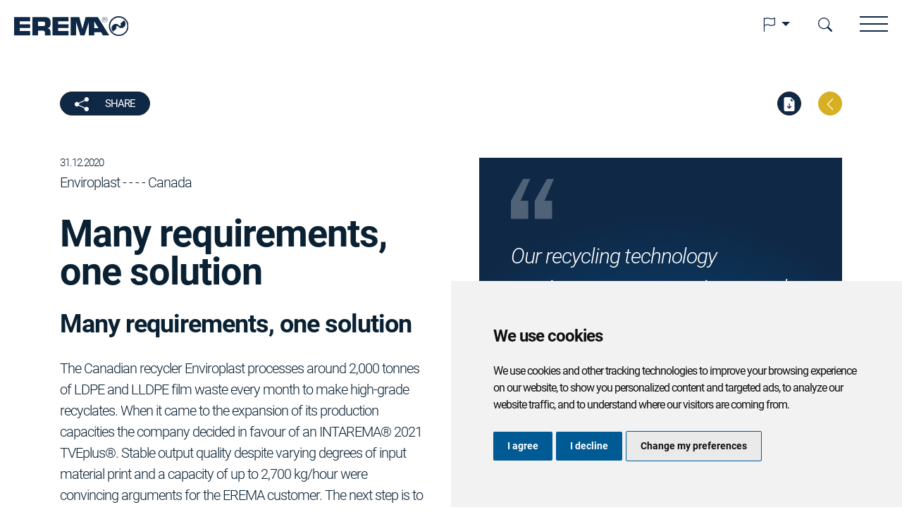

--- FILE ---
content_type: text/html; charset=UTF-8
request_url: https://www.erema.com/us/success-stories/many-requirements-one-solution--27/
body_size: 16320
content:
<!doctype html>
<html lang="us">
<head>
	<title>Many requirements, one solution</title>
	<meta name="description" content="Erema success stories: Customers from around the world report on EREMA products and technologies">
	<meta name="robots" content="index, follow">
	<meta name="author" content="EREMA Engineering Recycling Maschinen und Anlagen Ges.m.b.H">
	<meta property="og:type" content="article">
	<meta property="og:title" content="Many requirements, one solution">
	<meta property="og:description" content="The Canadian recycler Enviroplast processes around 2,000 tonnes of LDPE and LLDPE film waste every month to make high-grade recyclates. ...">
	<meta property="og:locale" content="us">
	<meta property="og:image" content="https://www.erema.com/assets/success_stories/Eniroplast/DSC_1178.jpg">
	<meta property="og:url" content="https://www.erema.com/us/success-stories/many-requirements-one-solution--27/">
	<meta property="article:author" content="https://www.facebook.com/eremagmbh">
	<meta property="og:site_name" content="EREMA GmbH">
	<link rel="canonical" href="https://www.erema.com/us/success-stories/many-requirements-one-solution--27/">

	<meta http-equiv="content-type" content="text/html; charset=UTF-8">
	<meta http-equiv="x-ua-compatible" content="ie=edge">
	<meta name="viewport" content="width=device-width, initial-scale=1, shrink-to-fit=no">
	<meta name="google-site-verification" content="6bCLPYxGtEhjP6YZRCWtcDYR2xp4Lv3Xut4gfyuV7WE" />
		
	<link rel="preconnect" href="https://cdnjs.cloudflare.com/" crossorigin>
	<link rel="stylesheet" href="https://cdnjs.cloudflare.com/ajax/libs/bootstrap-icons/1.8.1/font/bootstrap-icons.min.css">
	<link rel="stylesheet" href="https://cdnjs.cloudflare.com/ajax/libs/Swiper/8.4.2/swiper-bundle.css" integrity="sha512-15OzXDrYC/wTgcjNDIx6+2LiAHCPnS9DiKQj/dhgdRMpdW+W4AoSjxism+gRaDobBaFN+UONPGic1ttu5mpWxg==" crossorigin="anonymous" referrerpolicy="no-referrer" />
	<link rel="stylesheet" href="https://cdnjs.cloudflare.com/ajax/libs/nanogallery2/3.0.5/css/nanogallery2.min.css" integrity="sha512-6sOT9zKSKq1CYgNMqtcY84tFPDnG1yX5mxwdGQiAVpAomVr2kUKJ//pFeU/KfaZDVCOru5iFOVswpT4RWWF2dQ==" crossorigin="anonymous" referrerpolicy="no-referrer" />
	<link rel="stylesheet" href="https://cdnjs.cloudflare.com/ajax/libs/select2/4.0.13/css/select2.min.css" integrity="sha512-nMNlpuaDPrqlEls3IX/Q56H36qvBASwb3ipuo3MxeWbsQB1881ox0cRv7UPTgBlriqoynt35KjEwgGUeUXIPnw==" crossorigin="anonymous" referrerpolicy="no-referrer" />
	<link rel="stylesheet" href="https://cdnjs.cloudflare.com/ajax/libs/plyr/3.7.2/plyr.min.css" integrity="sha512-1EV4ofS7XcLAlzTrHHfhk7UzxVEY8Qog2Jeve5UhGYrFm2BQylunV46RXUa5JJilEAmIAtIA2KbFxISjVmw+zg==" crossorigin="anonymous" referrerpolicy="no-referrer" />
	<link rel="stylesheet" href="/css/website.css?time=1769116192">
			<script data-cookie-consent="strictly-necessary"> 
		var ce = { nodeID: 41, languageID: 'us', url: '/us/success-stories/' } 
	</script>
	<style>
		.nav-item.p190 {
			text-align: right;
		}
	</style>
	<!-- Cookie Consent by TermsFeed (https://www.termsfeed.com/cookie-consent/) -->
<script type="text/javascript" src="https://www.termsfeed.com/public/cookie-consent/4.1.0/cookie-consent.js" charset="UTF-8"></script>
<script type="text/javascript" charset="UTF-8">
document.addEventListener('cc_noticeBannerShown', initiateConsentCheck);
document.addEventListener('cc_noticeBannerOkOrAgreePressed', initiateConsentCheck);
document.addEventListener('cc_noticeBannerRejectPressed', initiateConsentCheck);
document.addEventListener('cc_preferencesCenterSavePressed', initiateConsentCheck);
document.addEventListener('cc_preferencesCenterClosePressed', initiateConsentCheck);
document.addEventListener('DOMContentLoaded', function () {
	cookieconsent.run({
		"notice_banner_type":"simple",
		"consent_type":"express",
		"palette":"light",
		"language":"en",
		"page_load_consent_levels":["strictly-necessary"],
		"notice_banner_reject_button_hide":false,
		"preferences_center_close_button_hide":false,
		"page_refresh_confirmation_buttons":false,
		"website_name":"EREMA Plastic Recycling Systems",
		"website_privacy_policy_url":"https://www.erema-group.com/de/datenschutz-hinweis/",
		"callbacks": {
			"scripts_specific_loaded": (level) => {
				switch(level) {
					case 'targeting':
						gtag('consent', 'update', {
							'ad_storage': 'granted',
							'ad_user_data': 'granted',
							'ad_personalization': 'granted',
							'analytics_storage': 'granted'
						});
						break;
				}
			}
		},
		"callbacks_force": true
	});
});
function initiateConsentCheck()
{
	window.setTimeout(checkCookieConsent, 200);
}
function checkCookieConsent()
{
	let levels = cookieconsent?.cookieConsentObject.userConsent.acceptedLevels;
	let checks = document.querySelectorAll(".cookieconsent-check");

	checks.forEach(check => 
	{
		if (levels[check.dataset.consent])
		{
			check.querySelector(".cookieconsent-rejected").classList.add('d-none');
			check.querySelector(".cookieconsent-accepted").classList.remove('d-none');
		}
		else
		{
			check.querySelector(".cookieconsent-rejected").classList.remove('d-none');
			check.querySelector(".cookieconsent-accepted").classList.add('d-none');
		}
	});
}
window.dataLayer = window.dataLayer || [];
function gtag(){
	dataLayer.push(arguments);
}
gtag('consent', 'default', {
	'ad_storage': 'denied',
	'ad_user_data': 'denied',
	'ad_personalization': 'denied',
	'analytics_storage': 'denied'
});
</script>
<script type="text/plain" data-cookie-consent="strictly-necessary">
	window.setTimeout(checkCookieConsent, 200);
</script>
<!-- Google Tag Manager -->
<script type="text/plain" data-cookie-consent="tracking">(function(w,d,s,l,i){w[l]=w[l]||[];w[l].push({'gtm.start':
new Date().getTime(),event:'gtm.js'});var f=d.getElementsByTagName(s)[0],
j=d.createElement(s),dl=l!='dataLayer'?'&l='+l:'';j.async=true;j.src=
'https://www.googletagmanager.com/gtm.js?id='+i+dl;f.parentNode.insertBefore(j,f);
})(window,document,'script','dataLayer','GTM-PRSQ2WJ5');</script>
<!-- End Google Tag Manager -->
<!-- End Cookie Consent by TermsFeed (https://www.termsfeed.com/cookie-consent/) -->

</head>
<body class="nav_dark nav_success-stories">
<header class="topnav d-print-none">
<div class="d-flex flex-row justify-content-between align-items-center">
	<a href="/us/home/" class="homelink">
		<img src="https://erema-com.s3.eu-central-1.amazonaws.com/layout/erema-logo-white.svg" alt="Erema Logo" class="logo light">
		<img src="https://erema-com.s3.eu-central-1.amazonaws.com/layout/erema-logo-darkblue.svg" alt="Erema Logo" class="logo dark">
	</a>
	<div class="dropdown ms-auto">
		<a class="text-reset d-inline-block dropdown-toggle" role="button" data-bs-toggle="dropdown" aria-expanded="false">
			<i class="bi bi-flag"></i>
		</a>
		<ul class="dropdown-menu" style="min-width:auto">
			<li><a class="dropdown-item " href="/de/success-stories/">Deutsch</a></li>
			<li><a class="dropdown-item " href="/en/success-stories/">English</a></li>
			<li><hr class="dropdown-divider"></li>
			<li><a class="dropdown-item active" href="/us/success-stories/">North America</a></li>
			<li><a class="dropdown-item" href="/us/currently-under-maintenance/">South Africa</a></li>
					</ul>		
	</div>
	<a href="#searchModal" data-bs-toggle="modal" data-bs-target="#searchModal" class="text-reset d-inline-block mx-2">
		<i class="bi-search"></i>
	</a>

	<button style="line-height:0" class="hamburger hamburger--elastic" type="button" data-bs-toggle="offcanvas" href="#mainmenu_tabs" role="button" aria-controls="mainmenu_tabs">
		<span class="hamburger-box">
		<span class="hamburger-inner"></span>
		</span>
	</button>
</div>
</header>

<div class="ce-object " data-id="143" data-node="41" data-type="Plugin STORIES">

<div class="sticky-nav-trigger mt-6">
	<div class="sticky-nav navbar navbar-expand-xl py-0-5">
		<div class="container-fluid container-lg d-flex align-items-center">

			<div class="btn btn-sm btn-darkblue d-inline-flex position-absolute">
				<a class="text-white" data-bs-toggle="collapse" data-bs-target="#btn_collapse_top" aria-expanded="false" aria-controls="btn_collapse_top">
					<svg width="20" height="20"><use xlink:href="#share"/></svg>
					<span class="ms-1 lh-1">SHARE</span>
				</a>
				<div class="collapse collapse-horizontal text-nowrap" id="btn_collapse_top">
					<a href="https://www.linkedin.com/sharing/share-offsite/?url=https%3A%2F%2Fwww.erema.com%2Fus%2Fsuccess-stories%2Fmany-requirements-one-solution--27%2F" class="text-white ms-0-5 p-0-5"><svg width="20" height="20"><use xlink:href="#linkedin"/></svg></a>
					<a href="https://twitter.com/intent/tweet?text=https%3A%2F%2Fwww.erema.com%2Fus%2Fsuccess-stories%2Fmany-requirements-one-solution--27%2F" class="text-white p-0-5"><svg width="20" height="20"><use xlink:href="#twitter"/></svg></a>
					<a href="https://www.facebook.com/sharer/sharer.php?u=https%3A%2F%2Fwww.erema.com%2Fus%2Fsuccess-stories%2Fmany-requirements-one-solution--27%2F" class="text-white p-0-5"><svg width="20" height="20"><use xlink:href="#facebook"/></svg></a>
				</div>
			</div>
			<div class="ms-auto">
				<a href="/assets/bilder/success_stories/Eniroplast/2018_04_Enviroplast_Website_EN.pdf" target="_blank" class="btn btn-sm btn-darkblue btn-square" title="DOWNLOAD success story"><svg width="20" height="20"><use xlink:href="#download"/></svg></a>
				<a href="/us/success-stories/" class="ms-1 btn btn-sm btn-yellow text-white btn-square" title="Back to overview"><svg width="20" height="20"><use xlink:href="#chevron_left"/></svg></a>
			</div>


		</div>
	</div>
</div>

<div class="container pt-2">
	<div class="row g-4">
		<div class="col-md-6">
			<small>31.12.2020</small>
			<div>Enviroplast -&nbsp;-&nbsp;-&nbsp;- Canada</div>
			<div class="h1 my-1-5">Many requirements, one solution</div>
			<div class="h2 mb-1-5">Many requirements, one solution</div>
			<div><p>The Canadian recycler Enviroplast processes around 2,000 tonnes of LDPE and LLDPE film waste every month to make high-grade recyclates. When it came to the expansion of its production capacities the company decided in favour of an INTAREMA® 2021 TVEplus®. Stable output quality despite varying degrees of input material print and a capacity of up to 2,700 kg/hour were convincing arguments for the EREMA customer. The next step is to add post-consumer recycling to its portfolio. <br><br>Enviroplast is located in Montreal, Quebec, and has been recycling film waste for over 25 years. The company purchases excess PE production material from film producers in Canada and the USA which is sent to the Enviroplast headquarters for processing. As the recycler procures the plastic from a number of sources there is a mixture of different films to be processed at the end of the day. These range from unprinted to heavily printed, from uncontaminated to slightly contaminated – the film quality varies. Additionally, there can be up to four per cent moisture, depending on how the scrap film is stored. Enviroplast previously used four single-screw extruders to process the different types of production waste to PE recyclates which in turn were sold to international film manufacturers. The increasing demand prompted the recycler to expand its production capacities early in 2018 by adding an INTAREMA® 2021 TVEplus® including partial surface backflush filter system. "Our recycling technology requirements were set in stone: the system has to process films between 25 and 500 microns, be insensitive to different degrees of print and have high throughput. At the same time the system needs to be stable in terms of output and guarantee consistently high quality for the recyclates. With EREMA we have found a partner who also gives top priority to quality," says Mathieu Séguin, CEO of Enviroplast, summing up. With an output of up to 2,700 kg/hour production capacity can be increased 85 per cent thanks to the INTAREMA®.<br><br><span class="bold" style="font-weight: bold;">Using the potential of post-consumer recycling</span><br>The reduction of post-consumer plastics waste imports by China and the growing circular economy movement increase the potential of plastics recycling in the USA and Canada. Against the backdrop of increasing prices for landfilling, the cost effectiveness of recycling is of greater interest to recyclers and producers. Further to this, Enviroplast would like to expand its portfolio and process post-consumer materials in the future, too, besides industrial waste. "Post-consumer recycling technology does indeed face other challenges, but we remain loyal to our principle of producing quality recycled pellets here as well," confirms Mathieu Séguin. The plan is to increase capacity at the production facility in Montreal from summer 2018 by adding a Lindner washing plant followed by an INTAREMA® 1512 TVEplus® including Laserfilter.</p></div>

			<div class="border border-darkestblue p-1">
				<div class="h3">FACT BOX</div>
				<table class="table table-borderless XXfactbox">
					<tr>
						<th class="pe-2">Application:</th>
						<td>							<a target="_self" href="/us/in-house-industrial-recycling/" class="btn-darkblue btn btn-sm mb-1 me-1 XXd-block"     >Inhouse & industrial recycling</a>
						</td>
					</tr>
					<tr>
						<th class="pe-2">Materials:</th>
						<td>							<a class="btn-yellow btn btn-sm mb-1 me-1 XXd-block" href=/us/40/#mat4>Edge trim (LDPE, PP, PA/PET, BOPA, PLA etc.)</a>
													<a class="btn-yellow btn btn-sm mb-1 me-1 XXd-block" href=/us/40/#mat8>Heavily printed / metallised films</a>
													<a class="btn-yellow btn btn-sm mb-1 me-1 XXd-block" href=/us/40/#mat10>Lightly printed films</a>
													<a class="btn-yellow btn btn-sm mb-1 me-1 XXd-block" href=/us/40/#mat11>Multiple-layer films (e.g. PET/PE)</a>
													<a class="btn-yellow btn btn-sm mb-1 me-1 XXd-block" href=/us/40/#mat12>Non-printed films</a>
													<a class="btn-yellow btn btn-sm mb-1 me-1 XXd-block" href=/us/40/#mat13>PE blown film</a>
																		</td>
					</tr>
					<tr>
						<th class="pe-2">Product category:</th>
						<td>							<a target="_self" href="/us/intarema/" class="btn-darkblue btn btn-sm mb-1 me-1 XXd-block"     >INTAREMA</a>
						</td>
					</tr>
										<tr>
						<th class="pe-2">Modell Details:</th>
						<td>INTAREMA 2021 TVEplus</td>
					</tr>
				</table>
			</div>
		</div>
		<div class="col-md-6">
	
		<div class="testemonial mt-0-5">
			<div class="text-white bg-gradient-radial-blue testemonial-quote">
				<div class="row pt-1-5 pb-5 pb-lg-2-5">
					<div class="offset-1 col-2"><img src="https://erema-com.s3.eu-central-1.amazonaws.com/layout/zitatende.png" class="img-fluid" alt="Zitat"></div>
					<div class="offset-1 col-10 pt-1-5">
						<div class="h3 fst-italic">
							Our recycling technology requirements were set in stone: the system has to process films between 25 and 500 microns, be insensitive to different degrees of print and have high throughput.
						</div>
					</div>
					<div class="offset-9 col-2"><img src="https://erema-com.s3.eu-central-1.amazonaws.com/layout/zitatstart.png" class="img-fluid" alt="Zitat"></div>
				</div>
			</div>
			<div class="row">

				<div class="col-4 offset-4 col-xl-2 offset-xl-5 testemonial-image">
					<img src="/assets/layout/icons/erema-bildmarke.jpg" class="img-fluid img-zoom object-cover round">
				</div>

				<div class="col-8 offset-2 pt-1-5 testemonial-person">
					<p class="h2">Mathieu Séguin<p>
					<p>CEO of Enviroplast</p>
				</div>
			</div>

		</div>
			<div class="storygallery mt-1">
								<a href="/assets/success_stories/Eniroplast/DSC_1178.jpg" data-ngdesc=""></a>
				<a href="/assets/success_stories/Eniroplast/DSC_2347.JPG" data-ngdesc="Fotockredit: EREMA">Many requirements, one solution</a>
				<a href="/assets/success_stories/Eniroplast/IMG_3099.JPG" data-ngdesc="Fotocredit: Lindner washTech GmbH">Many requirements, one solution</a>
			</div>

			
		</div>
	
	</div>
</div>



	<div class="container mt-10">
	<div class="h2 mb-3">This could interest you as well:</div>
	<div class="row g-4">
		<div class="col-md-6">
			<div class="card h-100 border-0 shadow">
				<div class="position-relative">
					<img src="/assets/success_stories/Werner_Mertz/frosch_senses_sensitiv_duschen.jpg" class="w-100 img-fluid" alt="First cosmetic packaging on the market made of 100 percent recycled materials" style="object-fit:cover;aspect-ratio:16/9">
					<svg class="plus-sign" width="30" height="30"><use xlink:href="#plus"/></svg>
				</div>
				<div class="p-1-5">
					<small style="color:var(--bs-gray-500)">01.06.2019</small>
					<div class="mb-1-5" style="color:var(--bs-gray-500)">Werner & Mertz -&nbsp;-&nbsp;-&nbsp;- Germany</div>
					<h2 class="mb-1-5">First cosmetic packaging on the market made of 100 percent recycled materials</h2>
					<p class="fw-bold mb-1"></p>
					<p class="m-0">From recycled plastic collected in household recycling sacks directly to high-quality shower gel bottles ...</p>
				</div>
				<a href="/us/success-stories/first-cosmetic-packaging-on-the-market-made-of-100-percent-recycled-materials--32/" class="stretched-link"></a>
			</div>
		</div>
		<div class="col-md-6">
			<div class="card h-100 border-0 shadow">
				<div class="position-relative">
					<img src="/assets/success_stories/Ambigroup_Reciclagem/ambigroup_reciclagem_tease.jpg" class="w-100 img-fluid" alt="Contaminants and moisture under control" style="object-fit:cover;aspect-ratio:16/9">
					<svg class="plus-sign" width="30" height="30"><use xlink:href="#plus"/></svg>
				</div>
				<div class="p-1-5">
					<small style="color:var(--bs-gray-500)">01.07.2020</small>
					<div class="mb-1-5" style="color:var(--bs-gray-500)">Ambigroup Reciclagem -&nbsp;-&nbsp;-&nbsp;- Portugal</div>
					<h2 class="mb-1-5">Contaminants and moisture under control</h2>
					<p class="fw-bold mb-1">Ambigroup Reciclagem</p>
					<p class="m-0">Ambigroup Reciclagem S.A. is a well-known and respected recycler of agricultural film, used agricultural irrigation tubing and other post-consumer waste in Portugal. The input materials are very moist and contaminated ... </p>
				</div>
				<a href="/us/success-stories/contaminants-and-moisture-under-control--18/" class="stretched-link"></a>
			</div>
		</div>
	</div>
</div>


</div>



<footer class="mt-lg-5 pt-5 d-print-none bg-white text-dark" >
	<div class="container">
		<div class="row">
			<div class="col-6 col-sm-3 mb-3 mb-sm-0">
				
<ul class="nav flex-column level1">
<li class="nav-item"><a class="nav-link nav-item p44" href="/us/company/" target="_self">Our company</a></li>
<li class="nav-item"><a class="nav-link nav-item p163" href="https://edvanced.erema.com/" target="_blank">Edvanced Recycling Blog</a></li>
<li class="nav-item"><a class="nav-link nav-item p41 active" href="/us/success-stories/" target="_self">Success stories</a></li>
<li class="nav-item"><a class="nav-link nav-item p46" href="/us/trade-fairs-events/" target="_self">Trade fairs / events</a></li>
<li class="nav-item"><a class="nav-link nav-item p47" href="/us/public-relations-news/" target="_self">Public relations / news</a></li>
<li class="nav-item"><a class="nav-link nav-item p49" href="/us/download-center/" target="_self">Download centre</a></li>
<li class="nav-item"><a href="/us/contact/" target="_self" class="nav-link nav-item p50 depth-1">Contact</a>
</li>
<li class="nav-item"><a class="nav-link nav-item p48" href="/us/jobs/" target="_self">Jobs</a></li>
<li class="nav-item"><a class="nav-link nav-item p69" href="/us/why-erema/" target="_self">Why EREMA?</a></li>
</ul>
			</div>
			<div class="col-6 col-sm-3 mb-3 mb-sm-0">
				
<ul class="nav flex-column level1">
<li class="nav-item"><a class="nav-link nav-item p151" href="/us/home/" target="_self">EREMA</a></li>
<li class="nav-item"><a class="nav-link nav-item p194" href="https://www.ready-mac.com/" target="_blank">ReadyMac</a></li>
<li class="nav-item"><a class="nav-link nav-item p54" href="https://www.pureloop.at/" target="_blank">PURE LOOP</a></li>
<li class="nav-item"><a class="nav-link nav-item p58" href="https://syncro-group.com/plasmac/" target="_blank">Plasmac</a></li>
<li class="nav-item"><a class="nav-link nav-item p56" href="https://www.keycycle.at/" target="_blank">KEYCYCLE</a></li>
<li class="nav-item"><a class="nav-link nav-item p189" href="https://www.lindner-washtech.com/" target="_blank">LINDNER Washtech</a></li>
<li class="nav-item"><a class="nav-link nav-item p55" href="https://www.umac.at/" target="_blank">UMAC</a></li>
<li class="nav-item"><a class="nav-link nav-item p143" href="https://plasticpreneur.com/" target="_blank">plasticpreneur</a></li>
<li class="nav-item"><a class="nav-link nav-item p53" href="https://www.3s-gmbh.at/" target="_blank">3S</a></li>
<li class="nav-item"><a class="nav-link nav-item p57" href="https://www.powerfil.com/" target="_blank">POWERFIL</a></li>
<li class="nav-item"><a class="nav-link nav-item p52" href="https://www.erema-group.com/" target="_blank">EREMA Group</a></li>
</ul>
			</div>
			<div class="col-sm-3 mb-3 mb-sm-0">
				
<ul class="nav flex-column level1">
<li class="nav-item"><a class="nav-link nav-item p29" href="/us/imprint/" target="_self">Imprint</a></li>
<li class="nav-item"><a class="nav-link nav-item p31" href="https://www.erema-group.com/en/data-privacy-statement" target="_blank">Data protection statement</a></li>
<li class="nav-item"><a class="nav-link nav-item p193" href="/us/code-of-conduct/" target="_self">Code of conduct</a></li>
<li class="nav-item"><a class="nav-link nav-item p176" href="/us/suppliers_inquiry/" target="_self">Suppliers inquiry</a></li>
</ul>
				<a href="javascript:;" class="d-block mt-0-5" id="open_preferences_center">Cookie preferences</a>
			</div>
			<div class="col-sm-3 d-flex flex-column">
				<p>
					<span class="fw-bold">EREMA North America, Inc.</span><br>
					Attn. Mr. Robert Wahlmüller<br />
					23 Old Right Road - Unit #2<br />
					Ipswich, MA 01938<br />
					USA
				</p>
				<p class="mb-3">
					T: <a href="tel:+19783563771">+1 978 356-3771</a><br>
					F: +1 978 356-9003<br>
					E: <a href="mailto:erema@erema.net?cc=gwool@erema.net">erema@erema.net</a>
				</p>
				<p class="small">International Headquarters:</p>
				<p>
					<span class="fw-bold">EREMA Engineering Recycling<br>
					Maschinen und Anlagen Ges.m.b.H.</span><br><br>
					Unterfeldstraße 3<br>
					4052 Ansfelden<br>
					Austria
				</p>
				<p>
					T: <a href="tel:+4373231900">+43 732 3190 0</a><br>
					E: <a href="mailto:erema@erema.at">erema@erema.at</a>
				</p>
											</div>
		</div>

		<div class="mt-4 text-center text-grey">
			<a class="btn btn-link" target="_blank" href="https://www.linkedin.com/company/erema-engineering-recycling-maschinen-und-anlagen-ges-m-b-h-/"><svg width="30" height="30"><use xlink:href="#linkedin"/></svg></a>
			<a class="btn btn-link" target="_blank" href="https://www.youtube.com/channel/UC8K_VAorl_zIRf3bR8OmFbQ"><svg width="30" height="30"><use xlink:href="#youtube"/></svg></a>
			<a class="btn btn-link" target="_blank" href="https://www.facebook.com/eremagmbh"><svg width="30" height="30"><use xlink:href="#facebook"/></svg></a>
					</div>
	</div>
	<div class="cookieconsent-check" data-consent="tracking">
		<div class="cookieconsent-rejected">
			<div class="mt-4 mb-2">&nbsp;</div>
		</div>
		<div class="cookieconsent-accepted">
			<div class="text-grey text-center mt-4 mb-2"><small>				This site is protected by reCAPTCHA and the Google
				<a href="https://policies.google.com/privacy">Privacy Policy</a> and
				<a href="https://policies.google.com/terms">Terms of Service</a> apply.
			</small></div>
		</div>
	</div>

</footer>
<div class="modal fade" tabindex="-1" id="searchModal" aria-labelledby="searchLabel" aria-hidden="true">
	<div class="modal-dialog modal-dialog-centered modal-lg modal-fullscreen-md-down">
		<div class="modal-content">
			<div class="modal-header border-0">
				<span class="modal-title h3" id="searchLabel"></span>
				<button type="button" class="btn-close" data-bs-dismiss="modal" aria-label="Close"></button>
			</div>
			<div class="modal-body pt-0">
				<p>Use the search function to find the results you require &ndash; quickly and easily!</p>
				<form id="suche" class="easyform" action="/us/search/" enctype="multipart/form-data" data-toggle="validator">
					<div class="d-flex">
						<input type="search" name="searchString" class="form-control bg-grey" id="searchString" required placeholder="Enter a search term.">
						<button id="submitButton" class="ms-1 btn btn-yellow" type='submit'>SEARCH</button>
					</div>
				</form>
			</div>
		</div>
	</div>
</div>
<div class="modal fade" tabindex="-1" id="videoModal" aria-labelledby="videoLabel" aria-hidden="true">
	<div class="modal-dialog modal-dialog-centered modal-xl modal-fullscreen-lg-down">
		<div class="modal-content">
			<div class="modal-header border-0">
				<span class="modal-title h3" id="videoLabel"></span>
				<button type="button" class="btn-close" data-bs-dismiss="modal" aria-label="Close"></button>
			</div>
			<div class="modal-body p-0">
								<div class="advise pb-2 text-center">
					<p></p>
					<button class="btn btn-lg btn-icn btn-checkmark btn-primary" onclick="videoModal.hide();cookieconsent.openPreferencesCenter()"></button>
				</div>
				<div class="ratio ratio-16x9">
					<video id="videoPlayer">
						<source src="https://cdn.plyr.io/static/blank.mp4" type="video/mp4" size="576">
					</video>
				</div>
			</div>
					</div>
	</div>
</div>
<div class="offcanvas offcanvas-top bg-darkblue text-white" data-bs-scroll="false" tabindex="-1" id="mainmenu_tabs">
	<div class="offcanvas-header align-items-bottom">
		<a href="/us/home/"><img src="https://erema-com.s3.eu-central-1.amazonaws.com/layout/erema-logo-white.svg" alt="Erema Logo" class="logo light"></a>
		
<nav style="--bs-breadcrumb-divider: '>';" class="breadcrumb-wrapper" aria-label="breadcrumb">
<ol class="breadcrumb d-none d-sm-flex">
<li class="breadcrumb-item">You are here</li>
<li class="breadcrumb-item"><a href="https://www.erema.com/us/company/">Company</a></li>
<li class="breadcrumb-item active" aria-current="page">Success stories</li>
</ol>
</nav>

				<div class="dropdown ms-auto">
			<a class="text-reset d-inline-block dropdown-toggle" role="button" data-bs-toggle="dropdown" aria-expanded="false">
				<i class="bi bi-flag"></i>
			</a>
			<ul class="dropdown-menu" style="min-width:auto">
				<li><a class="dropdown-item " href="/de/success-stories/">Deutsch</a></li>
				<li><a class="dropdown-item " href="/en/success-stories/">English</a></li>
				<li><hr class="dropdown-divider"></li>
				<li><a class="dropdown-item active" href="/us/success-stories/">North America</a></li>
				<li><a class="dropdown-item" href="https://erema.co.za/" target="_blank">South Africa</a></li>
			</ul>		
		</div>


		<button type="button" class="btn-close btn-close-white text-reset ms-2" data-bs-dismiss="offcanvas" aria-label="Close"></button>
	</div>
	<div class="offcanvas-body d-flex flex-column justify-items-center mainmenu_tabs">

		<nav class="nav-mobile navbar p-1 mb-auto flex-column align-items-start d-md-none">
			
<ul class="navbar-nav level1">
<li class="nav-item dropdown"><a href="/us/in-house-industrial-recycling/" target="_self" class="nav-link dropdown-toggle nav-item p26 depth-1" data-bs-toggle="dropdown" data-bs-auto-close="outside" role="button" aria-haspopup="true" aria-expanded="false">Applications</a>
<ul class="dropdown-menu level2">
<li class="nav-item"><a class="nav-link nav-item p27" href="/us/in-house-industrial-recycling/" target="_self">Inhouse & Industrial</a></li>
<li class="nav-item"><a class="nav-link nav-item p28" href="/us/post-consumer-recycling/" target="_self">Post-consumer</a></li>
<li class="nav-item"><a class="nav-link nav-item p43" href="/us/chemarema/" target="_self">Chemical recycling</a></li>
<li class="nav-item"><a class="nav-link nav-item p42" href="/us/pet-fibre-recycling/" target="_self">PET fibre recycling</a></li>
<li class="nav-item"><a class="nav-link nav-item p113" href="/us/pet-bottle-to-bottle/" target="_self">PET bottle-to-bottle</a></li>
<li class="nav-item dropdown"><a href="/us/pet-inline-recycling/" target="_self" class="nav-link dropdown-toggle nav-item p114 depth-2" data-bs-toggle="dropdown" data-bs-auto-close="outside" role="button" aria-haspopup="true" aria-expanded="false">PET inline</a>
<ul class="dropdown-menu level3">
<li class="nav-item"><a class="nav-link nav-item p119" href="/us/pet-inline-recycling/" target="_self">Overview</a></li>
<li class="nav-item"><a class="nav-link nav-item p115" href="/us/pet-sheet-inline-recycling/" target="_self">PET sheet</a></li>
<li class="nav-item"><a class="nav-link nav-item p116" href="/us/pet-preforms-inline-recycling/" target="_self">PET preforms</a></li>
<li class="nav-item"><a class="nav-link nav-item p117" href="/us/pet-strapping-inline-recycling/" target="_self">PET strapping</a></li>
<li class="nav-item"><a class="nav-link nav-item p118" href="/us/pet-fibre-inline-recycling/" target="_self">PET fibre</a></li>
</ul>
</li>
</ul>
</li>
<li class="nav-item dropdown"><a href="/us/intarema/" target="_self" class="nav-link dropdown-toggle nav-item p14 depth-1" data-bs-toggle="dropdown" data-bs-auto-close="outside" role="button" aria-haspopup="true" aria-expanded="false">Products</a>
<ul class="dropdown-menu level2">
<li class="nav-item dropdown"><a href="/us/intarema/" target="_self" class="nav-link dropdown-toggle nav-item p20 depth-2" data-bs-toggle="dropdown" data-bs-auto-close="outside" role="button" aria-haspopup="true" aria-expanded="false">INTAREMA</a>
<ul class="dropdown-menu level3">
<li class="nav-item"><a class="nav-link nav-item p65" href="/us/intarema/" target="_self">Overview</a></li>
<li class="nav-item"><a href="/us/intarema_t_te/" target="_self" class="nav-link nav-item p59 depth-3">T/TE</a>
</li>
<li class="nav-item"><a href="/us/intarema_tveplus/" target="_self" class="nav-link nav-item p60 depth-3">TVEplus</a>
</li>
<li class="nav-item"><a href="/us/intarema_tveplus_duafil_compact/" target="_self" class="nav-link nav-item p164 depth-3">DuaFil Compact</a>
</li>
<li class="nav-item"><a href="/us/regrind_pro/" target="_self" class="nav-link nav-item p61 depth-3">RegrindPro</a>
</li>
<li class="nav-item"><a href="/us/intarema_fibrepro_iv/" target="_self" class="nav-link nav-item p184 depth-3">FibrePro:IV</a>
</li>
<li class="nav-item"><a href="/us/intarema_k/" target="_self" class="nav-link nav-item p62 depth-3">K</a>
</li>
<li class="nav-item"><a href="/us/refresher/" target="_self" class="nav-link nav-item p63 depth-3">ReFresher</a>
</li>
<li class="nav-item"><a class="nav-link nav-item p196" href="/us/196/" target="_self">Volex</a></li>
<li class="nav-item"><a class="nav-link nav-item p178" href="/us/why-erema/" target="_self">Why EREMA?</a></li>
</ul>
</li>
<li class="nav-item dropdown"><a href="/us/vacurema/" target="_self" class="nav-link dropdown-toggle nav-item p25 depth-2" data-bs-toggle="dropdown" data-bs-auto-close="outside" role="button" aria-haspopup="true" aria-expanded="false">VACUREMA</a>
<ul class="dropdown-menu level3">
<li class="nav-item"><a class="nav-link nav-item p85" href="/us/vacurema/" target="_self">Overview</a></li>
<li class="nav-item"><a class="nav-link nav-item p91" href="/us/vacurema_details/" target="_self">VACUREMA Details</a></li>
<li class="nav-item"><a class="nav-link nav-item p144" href="/us/vacurema_mpr/" target="_self">MPR</a></li>
<li class="nav-item"><a class="nav-link nav-item p177" href="/us/vacurema_technical_data/" target="_self">Technical data</a></li>
<li class="nav-item"><a class="nav-link nav-item p129" href="/us/why-erema/" target="_self">Why EREMA?</a></li>
</ul>
</li>
<li class="nav-item dropdown"><a href="/us/vacunite/" target="_self" class="nav-link dropdown-toggle nav-item p11 depth-2" data-bs-toggle="dropdown" data-bs-auto-close="outside" role="button" aria-haspopup="true" aria-expanded="false">VACUNITE</a>
<ul class="dropdown-menu level3">
<li class="nav-item"><a class="nav-link nav-item p86" href="/us/vacunite/" target="_self">Overview</a></li>
<li class="nav-item"><a class="nav-link nav-item p136" href="/us/vacunite_details/" target="_self">VACUNITE details</a></li>
<li class="nav-item"><a class="nav-link nav-item p169" href="/us/vacurema_ecogentle/" target="_self">EcoGentle</a></li>
<li class="nav-item"><a class="nav-link nav-item p130" href="/us/why-erema/" target="_self">Why EREMA?</a></li>
</ul>
</li>
<li class="nav-item dropdown"><a href="/us/corema/" target="_self" class="nav-link dropdown-toggle nav-item p87 depth-2" data-bs-toggle="dropdown" data-bs-auto-close="outside" role="button" aria-haspopup="true" aria-expanded="false">COREMA</a>
<ul class="dropdown-menu level3">
<li class="nav-item"><a class="nav-link nav-item p88" href="/us/corema/" target="_self">Overview</a></li>
<li class="nav-item"><a class="nav-link nav-item p138" href="/us/corema_details/" target="_self">COREMA details</a></li>
<li class="nav-item"><a class="nav-link nav-item p89" href="/us/coreama_technical_data/" target="_self">Technical data</a></li>
<li class="nav-item"><a class="nav-link nav-item p131" href="/us/why-erema/" target="_self">Why EREMA?</a></li>
</ul>
</li>
<li class="nav-item dropdown"><a href="/us/chemarema/" target="_self" class="nav-link dropdown-toggle nav-item p171 depth-2" data-bs-toggle="dropdown" data-bs-auto-close="outside" role="button" aria-haspopup="true" aria-expanded="false">CHEMAREMA</a>
<ul class="dropdown-menu level3">
<li class="nav-item"><a class="nav-link nav-item p172" href="/us/chemarema/" target="_self">Overview</a></li>
<li class="nav-item"><a class="nav-link nav-item p174" href="/us/why-erema/" target="_self">Why EREMA?</a></li>
</ul>
</li>
<li class="nav-item dropdown"><a href="/us/199/" target="_self" class="nav-link dropdown-toggle nav-item p195 depth-2" data-bs-toggle="dropdown" data-bs-auto-close="outside" role="button" aria-haspopup="true" aria-expanded="false">AGGLOREMA</a>
<ul class="dropdown-menu level3">
<li class="nav-item"><a class="nav-link nav-item p199" href="/us/199/" target="_self">Overview</a></li>
<li class="nav-item"><a class="nav-link nav-item p198" href="/us/why-erema/" target="_self">Why EREMA?</a></li>
</ul>
</li>
<li class="nav-item dropdown"><a href="/us/200/" target="_self" class="nav-link dropdown-toggle nav-item p197 depth-2" data-bs-toggle="dropdown" data-bs-auto-close="outside" role="button" aria-haspopup="true" aria-expanded="false">TWINPRO</a>
<ul class="dropdown-menu level3">
<li class="nav-item"><a class="nav-link nav-item p200" href="/us/200/" target="_self">Overview</a></li>
<li class="nav-item"><a class="nav-link nav-item p201" href="/us/why-erema/" target="_self">Why EREMA?</a></li>
</ul>
</li>
<li class="nav-item dropdown"><a href="/us/components/" target="_self" class="nav-link dropdown-toggle nav-item p94 depth-2" data-bs-toggle="dropdown" data-bs-auto-close="outside" role="button" aria-haspopup="true" aria-expanded="false">COMPONENTS</a>
<ul class="dropdown-menu level3">
<li class="nav-item"><a class="nav-link nav-item p95" href="/us/components/" target="_self">Overview</a></li>
<li class="nav-item"><a class="nav-link nav-item p168" href="/us/vacurema_ecogentle/" target="_self">EcoGentle</a></li>
<li class="nav-item"><a class="nav-link nav-item p96" href="/us/filtration/" target="_self">Filtration</a></li>
<li class="nav-item"><a class="nav-link nav-item p97" href="/us/pelletising/" target="_self">Pelletising</a></li>
<li class="nav-item"><a class="nav-link nav-item p98" href="/us/qualityon/" target="_self">QualityOn</a></li>
<li class="nav-item"><a class="nav-link nav-item p170" href="/us/predicton/" target="_self">PredictOn</a></li>
<li class="nav-item"><a class="nav-link nav-item p132" href="/us/why-erema/" target="_self">Why EREMA?</a></li>
</ul>
</li>
<li class="nav-item dropdown"><a href="/us/bluport/" target="_self" class="nav-link dropdown-toggle nav-item p152 depth-2" data-bs-toggle="dropdown" data-bs-auto-close="outside" role="button" aria-haspopup="true" aria-expanded="false">DIGITAL SOLUTIONS</a>
<ul class="dropdown-menu level3">
<li class="nav-item"><a class="nav-link nav-item p122" href="/us/bluport/" target="_self">BluPort</a></li>
<li class="nav-item"><a class="nav-link nav-item p154" href="/us/re360/" target="_self">re360</a></li>
</ul>
</li>
<li class="nav-item"><a class="nav-link nav-item p190" href="/us/fast-track-maschinen/" target="_self">FAST TRACK MASCHINEN</a></li>
</ul>
</li>
<li class="nav-item dropdown"><a href="/us/service/" target="_self" class="nav-link dropdown-toggle nav-item p39 depth-1" data-bs-toggle="dropdown" data-bs-auto-close="outside" role="button" aria-haspopup="true" aria-expanded="false">Service</a>
<ul class="dropdown-menu level2">
<li class="nav-item"><a class="nav-link nav-item p121" href="/us/service/" target="_self">Overview</a></li>
<li class="nav-item"><a class="nav-link nav-item p123" href="/us/customer_center/" target="_self">Customer Center</a></li>
<li class="nav-item"><a class="nav-link nav-item p153" href="/us/bluport/" target="_self">BluPort</a></li>
<li class="nav-item"><a class="nav-link nav-item p175" href="/us/predicton/" target="_self">PredictOn</a></li>
</ul>
</li>
<li class="nav-item dropdown"><a href="/us/materials/" target="_self" class="nav-link dropdown-toggle nav-item p40 depth-1" data-bs-toggle="dropdown" data-bs-auto-close="outside" role="button" aria-haspopup="true" aria-expanded="false">Materials</a>
<ul class="dropdown-menu level2">
<li class="nav-item"><a class="nav-link nav-item p161" href="/us/materials/" target="_self">Overview</a></li>
</ul>
</li>
<li class="nav-item dropdown"><a href="/us/company/" target="_self" class="nav-link dropdown-toggle nav-item p4 inpath depth-1" data-bs-toggle="dropdown" data-bs-auto-close="outside" role="button" aria-haspopup="true" aria-expanded="false">Company</a>
<ul class="dropdown-menu level2">
<li class="nav-item"><a class="nav-link nav-item p44" href="/us/company/" target="_self">Our company</a></li>
<li class="nav-item"><a class="nav-link nav-item p163" href="https://edvanced.erema.com/" target="_blank">Edvanced Recycling Blog</a></li>
<li class="nav-item"><a class="nav-link nav-item p41 active" href="/us/success-stories/" target="_self">Success stories</a></li>
<li class="nav-item"><a class="nav-link nav-item p46" href="/us/trade-fairs-events/" target="_self">Trade fairs / events</a></li>
<li class="nav-item"><a class="nav-link nav-item p47" href="/us/public-relations-news/" target="_self">Public relations / news</a></li>
<li class="nav-item"><a class="nav-link nav-item p49" href="/us/download-center/" target="_self">Download centre</a></li>
<li class="nav-item"><a href="/us/contact/" target="_self" class="nav-link nav-item p50 depth-2">Contact</a>
</li>
<li class="nav-item"><a class="nav-link nav-item p48" href="/us/jobs/" target="_self">Jobs</a></li>
<li class="nav-item"><a class="nav-link nav-item p69" href="/us/why-erema/" target="_self">Why EREMA?</a></li>
</ul>
</li>
</ul>
			<hr class="w-100">
			<ul class="navbar-nav level1">
				<li class="nav-item dropdown">
					<a class="nav-link small dropdown-toggle nav-item" data-bs-auto-close="outside" role="button" data-bs-toggle="dropdown" aria-expanded="false">
						Language					</a>
					<ul class="dropdown-menu">
						<li><a class="nav-link " href="/de/success-stories/">Deutsch</a></li>
						<li><a class="nav-link " href="/en/success-stories/">English</a></li>
						<li><a class="nav-link active" href="/us/success-stories/">North America</a></li>
						<li><a class="nav-link" href="https://erema.co.za/" target="_blank">South Africa</a></li>
					</ul>
				</li>
			</ul>		
		</nav>

		<div class="nav-desktop d-none d-md-block">
			<ul class="nav nav-pills justify-content-center" role="tablist">
<li class="nav-item" role="presentation"><button class="nav-link " id="tab_26" data-bs-toggle="tab" data-bs-target="#nav_26" type="button" role="tab" aria-controls="nav_26" aria-selected="true">Applications</button></li>
<li class="nav-item" role="presentation"><button class="nav-link " id="tab_14" data-bs-toggle="tab" data-bs-target="#nav_14" type="button" role="tab" aria-controls="nav_14" aria-selected="true">Products</button></li>
<li class="nav-item" role="presentation"><button class="nav-link " id="tab_39" data-bs-toggle="tab" data-bs-target="#nav_39" type="button" role="tab" aria-controls="nav_39" aria-selected="true">Service</button></li>
<li class="nav-item" role="presentation"><button class="nav-link " id="tab_40" data-bs-toggle="tab" data-bs-target="#nav_40" type="button" role="tab" aria-controls="nav_40" aria-selected="true">Materials</button></li>
<li class="nav-item" role="presentation"><button class="nav-link active" id="tab_4" data-bs-toggle="tab" data-bs-target="#nav_4" type="button" role="tab" aria-controls="nav_4" aria-selected="true">Company</button></li>
</ul>
<div class="tab-content">
<div class="tab-pane " id="nav_26" role="tabpanel" aria-labelledby="tab_26">

<ul class="level1">
<li class="nav-item"><a class="nav-link nav-item p27" href="/us/in-house-industrial-recycling/" target="_self">Inhouse & Industrial</a></li>
<li class="nav-item"><a class="nav-link nav-item p28" href="/us/post-consumer-recycling/" target="_self">Post-consumer</a></li>
<li class="nav-item"><a class="nav-link nav-item p43" href="/us/chemarema/" target="_self">Chemical recycling</a></li>
<li class="nav-item"><a class="nav-link nav-item p42" href="/us/pet-fibre-recycling/" target="_self">PET fibre recycling</a></li>
<li class="nav-item"><a class="nav-link nav-item p113" href="/us/pet-bottle-to-bottle/" target="_self">PET bottle-to-bottle</a></li>
<li class="nav-item"><a href="/us/pet-inline-recycling/" target="_self" class="nav-link nav-item p114 depth-1">PET inline</a>
<ul class="level2">
<li class="nav-item"><a class="nav-link nav-item p119" href="/us/pet-inline-recycling/" target="_self">Overview</a></li>
<li class="nav-item"><a class="nav-link nav-item p115" href="/us/pet-sheet-inline-recycling/" target="_self">PET sheet</a></li>
<li class="nav-item"><a class="nav-link nav-item p116" href="/us/pet-preforms-inline-recycling/" target="_self">PET preforms</a></li>
<li class="nav-item"><a class="nav-link nav-item p117" href="/us/pet-strapping-inline-recycling/" target="_self">PET strapping</a></li>
<li class="nav-item"><a class="nav-link nav-item p118" href="/us/pet-fibre-inline-recycling/" target="_self">PET fibre</a></li>
</ul>
</li>
</ul></div>
<div class="tab-pane " id="nav_14" role="tabpanel" aria-labelledby="tab_14">

<ul class="level1">
<li class="nav-item"><a href="/us/intarema/" target="_self" class="nav-link nav-item p20 depth-1">INTAREMA</a>
<ul class="level2">
<li class="nav-item"><a class="nav-link nav-item p65" href="/us/intarema/" target="_self">Overview</a></li>
<li class="nav-item"><a href="/us/intarema_t_te/" target="_self" class="nav-link nav-item p59 depth-2">T/TE</a>
</li>
<li class="nav-item"><a href="/us/intarema_tveplus/" target="_self" class="nav-link nav-item p60 depth-2">TVEplus</a>
</li>
<li class="nav-item"><a href="/us/intarema_tveplus_duafil_compact/" target="_self" class="nav-link nav-item p164 depth-2">DuaFil Compact</a>
</li>
<li class="nav-item"><a href="/us/regrind_pro/" target="_self" class="nav-link nav-item p61 depth-2">RegrindPro</a>
</li>
<li class="nav-item"><a href="/us/intarema_fibrepro_iv/" target="_self" class="nav-link nav-item p184 depth-2">FibrePro:IV</a>
</li>
<li class="nav-item"><a href="/us/intarema_k/" target="_self" class="nav-link nav-item p62 depth-2">K</a>
</li>
<li class="nav-item"><a href="/us/refresher/" target="_self" class="nav-link nav-item p63 depth-2">ReFresher</a>
</li>
<li class="nav-item"><a class="nav-link nav-item p196" href="/us/196/" target="_self">Volex</a></li>
<li class="nav-item"><a class="nav-link nav-item p178" href="/us/why-erema/" target="_self">Why EREMA?</a></li>
</ul>
</li>
<li class="nav-item"><a href="/us/vacurema/" target="_self" class="nav-link nav-item p25 depth-1">VACUREMA</a>
<ul class="level2">
<li class="nav-item"><a class="nav-link nav-item p85" href="/us/vacurema/" target="_self">Overview</a></li>
<li class="nav-item"><a class="nav-link nav-item p91" href="/us/vacurema_details/" target="_self">VACUREMA Details</a></li>
<li class="nav-item"><a class="nav-link nav-item p144" href="/us/vacurema_mpr/" target="_self">MPR</a></li>
<li class="nav-item"><a class="nav-link nav-item p177" href="/us/vacurema_technical_data/" target="_self">Technical data</a></li>
<li class="nav-item"><a class="nav-link nav-item p129" href="/us/why-erema/" target="_self">Why EREMA?</a></li>
</ul>
</li>
<li class="nav-item"><a href="/us/vacunite/" target="_self" class="nav-link nav-item p11 depth-1">VACUNITE</a>
<ul class="level2">
<li class="nav-item"><a class="nav-link nav-item p86" href="/us/vacunite/" target="_self">Overview</a></li>
<li class="nav-item"><a class="nav-link nav-item p136" href="/us/vacunite_details/" target="_self">VACUNITE details</a></li>
<li class="nav-item"><a class="nav-link nav-item p169" href="/us/vacurema_ecogentle/" target="_self">EcoGentle</a></li>
<li class="nav-item"><a class="nav-link nav-item p130" href="/us/why-erema/" target="_self">Why EREMA?</a></li>
</ul>
</li>
<li class="nav-item"><a href="/us/corema/" target="_self" class="nav-link nav-item p87 depth-1">COREMA</a>
<ul class="level2">
<li class="nav-item"><a class="nav-link nav-item p88" href="/us/corema/" target="_self">Overview</a></li>
<li class="nav-item"><a class="nav-link nav-item p138" href="/us/corema_details/" target="_self">COREMA details</a></li>
<li class="nav-item"><a class="nav-link nav-item p89" href="/us/coreama_technical_data/" target="_self">Technical data</a></li>
<li class="nav-item"><a class="nav-link nav-item p131" href="/us/why-erema/" target="_self">Why EREMA?</a></li>
</ul>
</li>
<li class="nav-item"><a href="/us/chemarema/" target="_self" class="nav-link nav-item p171 depth-1">CHEMAREMA</a>
<ul class="level2">
<li class="nav-item"><a class="nav-link nav-item p172" href="/us/chemarema/" target="_self">Overview</a></li>
<li class="nav-item"><a class="nav-link nav-item p174" href="/us/why-erema/" target="_self">Why EREMA?</a></li>
</ul>
</li>
<li class="nav-item"><a href="/us/199/" target="_self" class="nav-link nav-item p195 depth-1">AGGLOREMA</a>
<ul class="level2">
<li class="nav-item"><a class="nav-link nav-item p199" href="/us/199/" target="_self">Overview</a></li>
<li class="nav-item"><a class="nav-link nav-item p198" href="/us/why-erema/" target="_self">Why EREMA?</a></li>
</ul>
</li>
<li class="nav-item"><a href="/us/200/" target="_self" class="nav-link nav-item p197 depth-1">TWINPRO</a>
<ul class="level2">
<li class="nav-item"><a class="nav-link nav-item p200" href="/us/200/" target="_self">Overview</a></li>
<li class="nav-item"><a class="nav-link nav-item p201" href="/us/why-erema/" target="_self">Why EREMA?</a></li>
</ul>
</li>
<li class="nav-item"><a href="/us/components/" target="_self" class="nav-link nav-item p94 depth-1">COMPONENTS</a>
<ul class="level2">
<li class="nav-item"><a class="nav-link nav-item p95" href="/us/components/" target="_self">Overview</a></li>
<li class="nav-item"><a class="nav-link nav-item p168" href="/us/vacurema_ecogentle/" target="_self">EcoGentle</a></li>
<li class="nav-item"><a class="nav-link nav-item p96" href="/us/filtration/" target="_self">Filtration</a></li>
<li class="nav-item"><a class="nav-link nav-item p97" href="/us/pelletising/" target="_self">Pelletising</a></li>
<li class="nav-item"><a class="nav-link nav-item p98" href="/us/qualityon/" target="_self">QualityOn</a></li>
<li class="nav-item"><a class="nav-link nav-item p170" href="/us/predicton/" target="_self">PredictOn</a></li>
<li class="nav-item"><a class="nav-link nav-item p132" href="/us/why-erema/" target="_self">Why EREMA?</a></li>
</ul>
</li>
<li class="nav-item"><a href="/us/bluport/" target="_self" class="nav-link nav-item p152 depth-1">DIGITAL SOLUTIONS</a>
<ul class="level2">
<li class="nav-item"><a class="nav-link nav-item p122" href="/us/bluport/" target="_self">BluPort</a></li>
<li class="nav-item"><a class="nav-link nav-item p154" href="/us/re360/" target="_self">re360</a></li>
</ul>
</li>
<li class="nav-item"><a class="nav-link nav-item p190" href="/us/fast-track-maschinen/" target="_self">FAST TRACK MASCHINEN</a></li>
</ul></div>
<div class="tab-pane " id="nav_39" role="tabpanel" aria-labelledby="tab_39">

<ul class="level1">
<li class="nav-item"><a class="nav-link nav-item p121" href="/us/service/" target="_self">Overview</a></li>
<li class="nav-item"><a class="nav-link nav-item p123" href="/us/customer_center/" target="_self">Customer Center</a></li>
<li class="nav-item"><a class="nav-link nav-item p153" href="/us/bluport/" target="_self">BluPort</a></li>
<li class="nav-item"><a class="nav-link nav-item p175" href="/us/predicton/" target="_self">PredictOn</a></li>
</ul></div>
<div class="tab-pane " id="nav_40" role="tabpanel" aria-labelledby="tab_40">

<ul class="level1">
<li class="nav-item"><a class="nav-link nav-item p161" href="/us/materials/" target="_self">Overview</a></li>
</ul></div>
<div class="tab-pane show active" id="nav_4" role="tabpanel" aria-labelledby="tab_4">

<ul class="level1">
<li class="nav-item"><a class="nav-link nav-item p44" href="/us/company/" target="_self">Our company</a></li>
<li class="nav-item"><a class="nav-link nav-item p163" href="https://edvanced.erema.com/" target="_blank">Edvanced Recycling Blog</a></li>
<li class="nav-item"><a class="nav-link nav-item p41 active" href="/us/success-stories/" target="_self">Success stories</a></li>
<li class="nav-item"><a class="nav-link nav-item p46" href="/us/trade-fairs-events/" target="_self">Trade fairs / events</a></li>
<li class="nav-item"><a class="nav-link nav-item p47" href="/us/public-relations-news/" target="_self">Public relations / news</a></li>
<li class="nav-item"><a class="nav-link nav-item p49" href="/us/download-center/" target="_self">Download centre</a></li>
<li class="nav-item"><a href="/us/contact/" target="_self" class="nav-link nav-item p50 depth-1">Contact</a>
</li>
<li class="nav-item"><a class="nav-link nav-item p48" href="/us/jobs/" target="_self">Jobs</a></li>
<li class="nav-item"><a class="nav-link nav-item p69" href="/us/why-erema/" target="_self">Why EREMA?</a></li>
</ul></div>
</div>

					</div>
	</div>
</div><svg xmlns="http://www.w3.org/2000/svg" style="display: none;">
	<symbol id="yes" viewBox="0 0 16 16" fill="#86bc24">
		<path d="M12.736 3.97a.733.733 0 0 1 1.047 0c.286.289.29.756.01 1.05L7.88 12.01a.733.733 0 0 1-1.065.02L3.217 8.384a.757.757 0 0 1 0-1.06.733.733 0 0 1 1.047 0l3.052 3.093 5.4-6.425a.247.247 0 0 1 .02-.022Z"/>
	</symbol>
	<symbol id="no" viewBox="0 0 16 16" fill="#b31f3b">
		<path fill-rule="evenodd" d="M13.854 2.146a.5.5 0 0 1 0 .708l-11 11a.5.5 0 0 1-.708-.708l11-11a.5.5 0 0 1 .708 0Z"/>
		<path fill-rule="evenodd" d="M2.146 2.146a.5.5 0 0 0 0 .708l11 11a.5.5 0 0 0 .708-.708l-11-11a.5.5 0 0 0-.708 0Z"/>
	</symbol>
	<symbol id="plus" viewBox="0 0 16 16" fill="currentColor">
		<path d="M8 4a.5.5 0 0 1 .5.5v3h3a.5.5 0 0 1 0 1h-3v3a.5.5 0 0 1-1 0v-3h-3a.5.5 0 0 1 0-1h3v-3A.5.5 0 0 1 8 4z"/>
	</symbol>
	<symbol id="grip" viewBox="0 0 16 16" fill="currentColor">
		<path d="M2 8a1 1 0 1 1 0 2 1 1 0 0 1 0-2zm0-3a1 1 0 1 1 0 2 1 1 0 0 1 0-2zm3 3a1 1 0 1 1 0 2 1 1 0 0 1 0-2zm0-3a1 1 0 1 1 0 2 1 1 0 0 1 0-2zm3 3a1 1 0 1 1 0 2 1 1 0 0 1 0-2zm0-3a1 1 0 1 1 0 2 1 1 0 0 1 0-2zm3 3a1 1 0 1 1 0 2 1 1 0 0 1 0-2zm0-3a1 1 0 1 1 0 2 1 1 0 0 1 0-2zm3 3a1 1 0 1 1 0 2 1 1 0 0 1 0-2zm0-3a1 1 0 1 1 0 2 1 1 0 0 1 0-2z"/>
	</symbol>
	<symbol id="grid" viewBox="0 0 16 15" fill="currentColor">
		<path d="M1 4a1 1 0 0 1 1-1h2a1 1 0 0 1 1 1v2a1 1 0 0 1-1 1H2a1 1 0 0 1-1-1V4zm5 0a1 1 0 0 1 1-1h2a1 1 0 0 1 1 1v2a1 1 0 0 1-1 1H7a1 1 0 0 1-1-1V4zm5 0a1 1 0 0 1 1-1h2a1 1 0 0 1 1 1v2a1 1 0 0 1-1 1h-2a1 1 0 0 1-1-1V4zM1 9a1 1 0 0 1 1-1h2a1 1 0 0 1 1 1v2a1 1 0 0 1-1 1H2a1 1 0 0 1-1-1V9zm5 0a1 1 0 0 1 1-1h2a1 1 0 0 1 1 1v2a1 1 0 0 1-1 1H7a1 1 0 0 1-1-1V9zm5 0a1 1 0 0 1 1-1h2a1 1 0 0 1 1 1v2a1 1 0 0 1-1 1h-2a1 1 0 0 1-1-1V9z"/>
	</symbol>
	<symbol id="linkedin" fill="currentColor" viewBox="0 0 16 16">
		<path d="M0 1.146C0 .513.526 0 1.175 0h13.65C15.474 0 16 .513 16 1.146v13.708c0 .633-.526 1.146-1.175 1.146H1.175C.526 16 0 15.487 0 14.854V1.146zm4.943 12.248V6.169H2.542v7.225h2.401zm-1.2-8.212c.837 0 1.358-.554 1.358-1.248-.015-.709-.52-1.248-1.342-1.248-.822 0-1.359.54-1.359 1.248 0 .694.521 1.248 1.327 1.248h.016zm4.908 8.212V9.359c0-.216.016-.432.08-.586.173-.431.568-.878 1.232-.878.869 0 1.216.662 1.216 1.634v3.865h2.401V9.25c0-2.22-1.184-3.252-2.764-3.252-1.274 0-1.845.7-2.165 1.193v.025h-.016a5.54 5.54 0 0 1 .016-.025V6.169h-2.4c.03.678 0 7.225 0 7.225h2.4z"/>
	</symbol>
	<symbol id="twitter" fill="currentColor" viewBox="0 0 16 16">
		<path d="M5.026 15c6.038 0 9.341-5.003 9.341-9.334 0-.14 0-.282-.006-.422A6.685 6.685 0 0 0 16 3.542a6.658 6.658 0 0 1-1.889.518 3.301 3.301 0 0 0 1.447-1.817 6.533 6.533 0 0 1-2.087.793A3.286 3.286 0 0 0 7.875 6.03a9.325 9.325 0 0 1-6.767-3.429 3.289 3.289 0 0 0 1.018 4.382A3.323 3.323 0 0 1 .64 6.575v.045a3.288 3.288 0 0 0 2.632 3.218 3.203 3.203 0 0 1-.865.115 3.23 3.23 0 0 1-.614-.057 3.283 3.283 0 0 0 3.067 2.277A6.588 6.588 0 0 1 .78 13.58a6.32 6.32 0 0 1-.78-.045A9.344 9.344 0 0 0 5.026 15z"/>
	</symbol>
	<symbol id="facebook" fill="currentColor" viewBox="0 0 16 16">
		<path d="M16 8.049c0-4.446-3.582-8.05-8-8.05C3.58 0-.002 3.603-.002 8.05c0 4.017 2.926 7.347 6.75 7.951v-5.625h-2.03V8.05H6.75V6.275c0-2.017 1.195-3.131 3.022-3.131.876 0 1.791.157 1.791.157v1.98h-1.009c-.993 0-1.303.621-1.303 1.258v1.51h2.218l-.354 2.326H9.25V16c3.824-.604 6.75-3.934 6.75-7.951z"/>
	</symbol>
	<symbol id="youtube" fill="currentColor" viewBox="0 0 16 16">
		<path d="M8.051 1.999h.089c.822.003 4.987.033 6.11.335a2.01 2.01 0 0 1 1.415 1.42c.101.38.172.883.22 1.402l.01.104.022.26.008.104c.065.914.073 1.77.074 1.957v.075c-.001.194-.01 1.108-.082 2.06l-.008.105-.009.104c-.05.572-.124 1.14-.235 1.558a2.007 2.007 0 0 1-1.415 1.42c-1.16.312-5.569.334-6.18.335h-.142c-.309 0-1.587-.006-2.927-.052l-.17-.006-.087-.004-.171-.007-.171-.007c-1.11-.049-2.167-.128-2.654-.26a2.007 2.007 0 0 1-1.415-1.419c-.111-.417-.185-.986-.235-1.558L.09 9.82l-.008-.104A31.4 31.4 0 0 1 0 7.68v-.123c.002-.215.01-.958.064-1.778l.007-.103.003-.052.008-.104.022-.26.01-.104c.048-.519.119-1.023.22-1.402a2.007 2.007 0 0 1 1.415-1.42c.487-.13 1.544-.21 2.654-.26l.17-.007.172-.006.086-.003.171-.007A99.788 99.788 0 0 1 7.858 2h.193zM6.4 5.209v4.818l4.157-2.408L6.4 5.209z"/>
	</symbol>
	<symbol id="download" fill="currentColor" viewBox="0 0 16 16">
		<path d="M9.293 0H4a2 2 0 0 0-2 2v12a2 2 0 0 0 2 2h8a2 2 0 0 0 2-2V4.707A1 1 0 0 0 13.707 4L10 .293A1 1 0 0 0 9.293 0zM9.5 3.5v-2l3 3h-2a1 1 0 0 1-1-1zm-1 4v3.793l1.146-1.147a.5.5 0 0 1 .708.708l-2 2a.5.5 0 0 1-.708 0l-2-2a.5.5 0 0 1 .708-.708L7.5 11.293V7.5a.5.5 0 0 1 1 0z"/>
	</symbol>
	<symbol id="chevron_down" fill="currentColor" viewBox="0 0 16 16">
		<path fill-rule="evenodd" d="M1.646 4.646a.5.5 0 0 1 .708 0L8 10.293l5.646-5.647a.5.5 0 0 1 .708.708l-6 6a.5.5 0 0 1-.708 0l-6-6a.5.5 0 0 1 0-.708z"/>
	</symbol>
	<symbol id="chevron_left" fill="currentColor" viewBox="0 0 16 16">
		<path fill-rule="evenodd" d="M11.354 1.646a.5.5 0 0 1 0 .708L5.707 8l5.647 5.646a.5.5 0 0 1-.708.708l-6-6a.5.5 0 0 1 0-.708l6-6a.5.5 0 0 1 .708 0z"/>
	</symbol>
	<symbol id="share" fill="currentColor" viewBox="0 0 16 16">
		<path d="M11 2.5a2.5 2.5 0 1 1 .603 1.628l-6.718 3.12a2.499 2.499 0 0 1 0 1.504l6.718 3.12a2.5 2.5 0 1 1-.488.876l-6.718-3.12a2.5 2.5 0 1 1 0-3.256l6.718-3.12A2.5 2.5 0 0 1 11 2.5z"/>
	</symbol>
	<symbol id="search" fill="#000000" viewBox="0 0 16 16">
		<path d="M11.742 10.344a6.5 6.5 0 1 0-1.397 1.398h-.001c.03.04.062.078.098.115l3.85 3.85a1 1 0 0 0 1.415-1.414l-3.85-3.85a1.007 1.007 0 0 0-.115-.1zM12 6.5a5.5 5.5 0 1 1-11 0 5.5 5.5 0 0 1 11 0z"/>
	</symbol>
	<symbol id="zitatStart" fill="currentColor" viewBox="0 0 16 16">
		<path transform="rotate(180,8,8)" d="M12 12a1 1 0 0 0 1-1V8.558a1 1 0 0 0-1-1h-1.388c0-.351.021-.703.062-1.054.062-.372.166-.703.31-.992.145-.29.331-.517.559-.683.227-.186.516-.279.868-.279V3c-.579 0-1.085.124-1.52.372a3.322 3.322 0 0 0-1.085.992 4.92 4.92 0 0 0-.62 1.458A7.712 7.712 0 0 0 9 7.558V11a1 1 0 0 0 1 1h2Zm-6 0a1 1 0 0 0 1-1V8.558a1 1 0 0 0-1-1H4.612c0-.351.021-.703.062-1.054.062-.372.166-.703.31-.992.145-.29.331-.517.559-.683.227-.186.516-.279.868-.279V3c-.579 0-1.085.124-1.52.372a3.322 3.322 0 0 0-1.085.992 4.92 4.92 0 0 0-.62 1.458A7.712 7.712 0 0 0 3 7.558V11a1 1 0 0 0 1 1h2Z"/>
	</symbol>
	<symbol id="zitatEnd" fill="currentColor" viewBox="0 0 16 16">
		<path d="M12 12a1 1 0 0 0 1-1V8.558a1 1 0 0 0-1-1h-1.388c0-.351.021-.703.062-1.054.062-.372.166-.703.31-.992.145-.29.331-.517.559-.683.227-.186.516-.279.868-.279V3c-.579 0-1.085.124-1.52.372a3.322 3.322 0 0 0-1.085.992 4.92 4.92 0 0 0-.62 1.458A7.712 7.712 0 0 0 9 7.558V11a1 1 0 0 0 1 1h2Zm-6 0a1 1 0 0 0 1-1V8.558a1 1 0 0 0-1-1H4.612c0-.351.021-.703.062-1.054.062-.372.166-.703.31-.992.145-.29.331-.517.559-.683.227-.186.516-.279.868-.279V3c-.579 0-1.085.124-1.52.372a3.322 3.322 0 0 0-1.085.992 4.92 4.92 0 0 0-.62 1.458A7.712 7.712 0 0 0 3 7.558V11a1 1 0 0 0 1 1h2Z"/>
	</symbol>
	<symbol id="factory" fill="currentColor" viewBox="0 0 16 16">
		<path fill-rule="evenodd" d="M14.763.075A.5.5 0 0 1 15 .5v15a.5.5 0 0 1-.5.5h-3a.5.5 0 0 1-.5-.5V14h-1v1.5a.5.5 0 0 1-.5.5h-9a.5.5 0 0 1-.5-.5V10a.5.5 0 0 1 .342-.474L6 7.64V4.5a.5.5 0 0 1 .276-.447l8-4a.5.5 0 0 1 .487.022zM6 8.694 1 10.36V15h5V8.694zM7 15h2v-1.5a.5.5 0 0 1 .5-.5h2a.5.5 0 0 1 .5.5V15h2V1.309l-7 3.5V15z"/>
		<path d="M2 11h1v1H2v-1zm2 0h1v1H4v-1zm-2 2h1v1H2v-1zm2 0h1v1H4v-1zm4-4h1v1H8V9zm2 0h1v1h-1V9zm-2 2h1v1H8v-1zm2 0h1v1h-1v-1zm2-2h1v1h-1V9zm0 2h1v1h-1v-1zM8 7h1v1H8V7zm2 0h1v1h-1V7zm2 0h1v1h-1V7zM8 5h1v1H8V5zm2 0h1v1h-1V5zm2 0h1v1h-1V5zm0-2h1v1h-1V3z"/>
	</symbol>
	<symbol id="house" fill="currentColor" viewBox="0 0 16 16">
		<path d="M8.354 1.146a.5.5 0 0 0-.708 0l-6 6A.5.5 0 0 0 1.5 7.5v7a.5.5 0 0 0 .5.5h4.5a.5.5 0 0 0 .5-.5v-4h2v4a.5.5 0 0 0 .5.5H14a.5.5 0 0 0 .5-.5v-7a.5.5 0 0 0-.146-.354L13 5.793V2.5a.5.5 0 0 0-.5-.5h-1a.5.5 0 0 0-.5.5v1.293L8.354 1.146zM2.5 14V7.707l5.5-5.5 5.5 5.5V14H10v-4a.5.5 0 0 0-.5-.5h-3a.5.5 0 0 0-.5.5v4H2.5z"/>
	</symbol>
	<symbol id="company" fill="currentColor" viewBox="0 0 122.88 115.49">
		<g><path d="M36,68.78c0,0.8-0.65,1.44-1.44,1.44c-0.8,0-1.44-0.65-1.44-1.44V33.51H2.88v71.08h4.99c0.8,0,1.44,0.65,1.44,1.44 c0,0.8-0.65,1.44-1.44,1.44H1.44c-0.8,0-1.44-0.65-1.44-1.44V32.74c0-0.58,0.24-1.11,0.62-1.5c0.38-0.38,0.91-0.62,1.5-0.62h31 V2.53c0-0.69,0.28-1.33,0.74-1.78V0.74C34.32,0.28,34.95,0,35.65,0H87c0.7,0,1.33,0.28,1.79,0.74l0.11,0.12 c0.39,0.45,0.64,1.03,0.64,1.67v28.09h31.22c0.58,0,1.11,0.24,1.49,0.62l0.01,0.01c0.38,0.38,0.62,0.91,0.62,1.49v73.29 c0,0.8-0.65,1.44-1.44,1.44h-9.14c-0.8,0-1.44-0.65-1.44-1.44c0-0.8,0.65-1.44,1.44-1.44H120V33.51H89.53v34.85 c0,0.8-0.65,1.44-1.44,1.44c-0.8,0-1.44-0.65-1.44-1.44V2.88H36V68.78L36,68.78z M97.15,68.54h15.9c0.13,0,0.24,0.08,0.24,0.17v4.7 c0,0.1-0.11,0.18-0.24,0.18h-15.9c-0.13,0-0.24-0.08-0.24-0.18v-4.7C96.91,68.62,97.02,68.54,97.15,68.54L97.15,68.54z M9.71,68.54 h15.9c0.13,0,0.24,0.08,0.24,0.17v4.7c0,0.1-0.11,0.18-0.24,0.18H9.71c-0.13,0-0.24-0.08-0.24-0.18v-4.7 C9.47,68.62,9.58,68.54,9.71,68.54L9.71,68.54z M42.46,8.47H80.2c0.63,0,1.15,0.52,1.15,1.15v12.31c0,0.63-0.52,1.15-1.15,1.15 H42.46c-0.63,0-1.15-0.52-1.15-1.15V9.62C41.3,8.99,41.82,8.47,42.46,8.47L42.46,8.47z M97.4,105.02c-1.05-2.11-2.38-3.9-3.94-5.58 c2.92,1.13,5.91,2.25,8.12,3.64c4.02,2.52,4.32,5.57,4.65,9.95H86.3c0-0.03,0-0.07,0-0.1l-0.37-3.13l1.43,1.24l7-6.09L97.4,105.02 L97.4,105.02L97.4,105.02z M26.08,100.08l2.53,7.44l1.27-4.42l-0.62-0.68c-0.28-0.41-0.34-0.77-0.19-1.08 c0.34-0.67,1.04-0.54,1.69-0.54c0.68,0,1.53-0.13,1.74,0.73c0.07,0.29-0.02,0.59-0.22,0.9l-0.62,0.68l1.27,4.42l2.29-7.44 c0.33,0.3,0.8,0.55,1.34,0.77c-0.19,0.4-0.36,0.81-0.51,1.25c-0.39,1.13-0.64,2.38-0.75,3.77l0.01,0c0,0.03,0,0.07-0.01,0.1 l-0.55,7.06H16.44c-1.1-0.08-1.66-0.65-1.75-1.63l0.38-3.9c0.11-1.39,0.5-2.48,1.13-3.32c0.42-0.55,0.94-0.96,1.51-1.28 C19.53,101.86,24.43,101.57,26.08,100.08L26.08,100.08L26.08,100.08z M24.84,89.53c-0.25,0.02-0.43,0.08-0.57,0.16 c-0.08,0.05-0.13,0.12-0.17,0.2c-0.04,0.09-0.06,0.21-0.06,0.34c0.01,0.41,0.23,0.96,0.66,1.59l0.01,0.01l1.41,2.25 c0.56,0.9,1.16,1.81,1.88,2.48c0.69,0.63,1.54,1.06,2.65,1.07c1.21,0,2.09-0.44,2.81-1.11c0.75-0.7,1.35-1.68,1.94-2.65l1.59-2.62 c0.32-0.73,0.42-1.17,0.32-1.38c-0.06-0.13-0.33-0.16-0.76-0.13c-0.28,0.06-0.56,0.01-0.87-0.15l0.79-2.38 c-2.91-0.04-4.91-0.54-7.26-2.05c-0.77-0.49-1.01-1.06-1.78-1.01c-0.59,0.11-1.08,0.38-1.47,0.8c-0.38,0.4-0.66,0.95-0.84,1.66 l0.47,2.86C25.34,89.62,25.09,89.63,24.84,89.53L24.84,89.53L24.84,89.53z M37.45,88.82c0.34,0.1,0.59,0.3,0.75,0.6 c0.24,0.49,0.15,1.21-0.3,2.23l0,0c-0.01,0.02-0.02,0.04-0.03,0.06l-1.61,2.65c-0.62,1.03-1.26,2.06-2.11,2.86 c-0.89,0.83-1.98,1.38-3.48,1.38c-1.4,0-2.45-0.54-3.31-1.33c-0.83-0.76-1.46-1.73-2.05-2.68l-1.41-2.25 c-0.53-0.79-0.8-1.51-0.82-2.1c-0.01-0.29,0.04-0.55,0.15-0.78c0.11-0.24,0.29-0.45,0.52-0.6c0.11-0.08,0.24-0.14,0.39-0.19 c-0.09-1.2-0.12-2.69-0.06-3.95c0.03-0.31,0.09-0.61,0.17-0.92c0.36-1.29,1.27-2.33,2.39-3.04c0.4-0.25,0.83-0.46,1.29-0.63 c2.72-0.98,6.32-0.45,8.25,1.64c0.79,0.85,1.28,1.98,1.38,3.47L37.45,88.82L37.45,88.82L37.45,88.82z M51.68,78.86 c-0.32,0.04-0.56,0.12-0.74,0.23c-0.12,0.08-0.2,0.18-0.25,0.29c-0.06,0.14-0.09,0.31-0.09,0.5c0.02,0.61,0.35,1.43,0.98,2.37 l0.01,0.02l0,0l2.11,3.36c0.84,1.34,1.72,2.7,2.81,3.7c1.04,0.95,2.29,1.59,3.95,1.59c1.8,0,3.12-0.66,4.18-1.66 c1.12-1.05,2.02-2.5,2.89-3.95l2.37-3.9c0.48-1.09,0.62-1.75,0.47-2.05c-0.1-0.2-0.51-0.25-1.21-0.18c-0.05,0-0.11,0-0.16,0 c-0.29,0-0.6-0.07-0.95-0.23l1.07-3.56c-4.35-0.05-7.32-0.81-10.84-3.06c-1.16-0.74-1.5-1.58-2.66-1.5 c-0.87,0.17-1.61,0.56-2.19,1.19c-0.56,0.6-0.98,1.42-1.26,2.48l0.75,4.31C52.49,79.01,52.07,79.03,51.68,78.86L51.68,78.86 L51.68,78.86z M53.64,94.59l3.78,11.11l1.9-6.59l-0.93-1.02c-0.42-0.61-0.51-1.15-0.28-1.61c0.5-1,1.55-0.81,2.52-0.81 c1.02,0,2.28-0.19,2.6,1.08c0.11,0.43-0.03,0.87-0.33,1.34l-0.93,1.02l1.9,6.59l3.42-11.11c2.47,2.22,8.82,2.67,11.54,4.18 c0.74,0.41,1.41,0.92,1.98,1.57c0.01-0.07,0.03-0.15,0.07-0.21c0.3-0.59,0.92-0.48,1.5-0.48c0.61,0,1.36-0.11,1.55,0.65 c0.06,0.25-0.02,0.52-0.19,0.8l-0.55,0.61l1.13,3.92l-1.45,1.15l0.48,6.29c-0.14,1.47-0.97,2.31-2.61,2.44H40.2 c-1.64-0.13-2.47-0.97-2.61-2.44l0.57-7.41c0.16-2.07,0.74-3.71,1.69-4.96c0.62-0.82,1.4-1.43,2.26-1.91 C44.82,97.26,51.17,96.81,53.64,94.59L53.64,94.59L53.64,94.59z M70.6,77.79c0.51,0.15,0.89,0.44,1.12,0.9 c0.36,0.73,0.22,1.8-0.45,3.33l0,0c-0.01,0.03-0.03,0.06-0.04,0.09l-2.41,3.96c-0.93,1.54-1.88,3.07-3.15,4.26 c-1.33,1.24-2.96,2.07-5.19,2.06c-2.09,0-3.66-0.8-4.95-1.98c-1.24-1.13-2.17-2.58-3.07-4l-2.11-3.36 c-0.79-1.17-1.19-2.25-1.22-3.14c-0.01-0.43,0.06-0.82,0.22-1.16c0.17-0.36,0.43-0.67,0.78-0.9c0.17-0.12,0.37-0.21,0.58-0.29 c-0.13-1.8-0.17-4.02-0.09-5.89c0.05-0.46,0.13-0.91,0.26-1.37c0.54-1.93,1.89-3.48,3.57-4.54c0.59-0.38,1.24-0.69,1.92-0.93 c4.05-1.47,9.43-0.67,12.31,2.45c1.17,1.27,1.91,2.95,2.07,5.17L70.6,77.79L70.6,77.79L70.6,77.79z M77.93,96.13l1.86-0.05 l1.55-0.04c-1.8-5.55-1.2-10.65,3.14-14.99c0.74,2.38,2.39,4.35,5.2,5.8c1.34,1,2.64,2.2,3.9,3.59c0.22-0.92-0.63-2.03-1.66-3.18 c0.95,0.47,1.83,1.13,2.45,2.4c0.72,1.47,0.71,2.71,0.47,4.31c-0.11,0.74-0.29,1.44-0.55,2.07h2.57c2.71-5.8,0.99-14.41-4.55-18.06 c-1.7-1.12-2.92-1.08-4.92-1.08c-2.28,0-3.45,0.07-5.41,1.37c-2.88,1.91-4.66,5.21-5.4,9.79C76.43,90.35,76.33,94.3,77.93,96.13 L77.93,96.13L77.93,96.13z M97.15,58.27h15.9c0.13,0,0.24,0.08,0.24,0.18v4.7c0,0.1-0.11,0.18-0.24,0.18h-15.9 c-0.13,0-0.24-0.08-0.24-0.18v-4.7C96.91,58.35,97.02,58.27,97.15,58.27L97.15,58.27z M97.15,47.99h15.9 c0.13,0,0.24,0.08,0.24,0.18v4.7c0,0.1-0.11,0.18-0.24,0.18h-15.9c-0.13,0-0.24-0.08-0.24-0.18v-4.7 C96.91,48.07,97.02,47.99,97.15,47.99L97.15,47.99z M9.71,58.27h15.9c0.13,0,0.24,0.08,0.24,0.18v4.7c0,0.1-0.11,0.18-0.24,0.18 H9.71c-0.13,0-0.24-0.08-0.24-0.18v-4.7C9.47,58.35,9.58,58.27,9.71,58.27L9.71,58.27z M9.71,47.99h15.9 c0.13,0,0.24,0.08,0.24,0.18v4.7c0,0.1-0.11,0.18-0.24,0.18H9.71c-0.13,0-0.24-0.08-0.24-0.18v-4.7 C9.47,48.07,9.58,47.99,9.71,47.99L9.71,47.99z M71.67,49.08h8.49c0.13,0,0.24,0.11,0.24,0.24v8.49c0,0.13-0.11,0.24-0.24,0.24 h-8.49c-0.13,0-0.24-0.11-0.24-0.24v-8.49C71.43,49.19,71.54,49.08,71.67,49.08L71.67,49.08z M57.08,49.08h8.49 c0.13,0,0.24,0.11,0.24,0.24v8.49c0,0.13-0.11,0.24-0.24,0.24h-8.49c-0.13,0-0.24-0.11-0.24-0.24v-8.49 C56.84,49.19,56.95,49.08,57.08,49.08L57.08,49.08z M42.49,49.08h8.49c0.13,0,0.24,0.11,0.24,0.24v8.49c0,0.13-0.11,0.24-0.24,0.24 h-8.49c-0.13,0-0.24-0.11-0.24-0.24v-8.49C42.25,49.19,42.36,49.08,42.49,49.08L42.49,49.08z M71.67,32.61h8.49 c0.13,0,0.24,0.11,0.24,0.24v8.49c0,0.13-0.11,0.24-0.24,0.24h-8.49c-0.13,0-0.24-0.11-0.24-0.24v-8.49 C71.43,32.71,71.54,32.61,71.67,32.61L71.67,32.61z M57.08,32.61h8.49c0.13,0,0.24,0.11,0.24,0.24v8.49c0,0.13-0.11,0.24-0.24,0.24 h-8.49c-0.13,0-0.24-0.11-0.24-0.24v-8.49C56.84,32.71,56.95,32.61,57.08,32.61L57.08,32.61z M42.49,32.61h8.49 c0.13,0,0.24,0.11,0.24,0.24v8.49c0,0.13-0.11,0.24-0.24,0.24h-8.49c-0.13,0-0.24-0.11-0.24-0.24v-8.49 C42.25,32.71,42.36,32.61,42.49,32.61L42.49,32.61z"/></g>
	</symbol>
</svg>
<script src="https://cdnjs.cloudflare.com/ajax/libs/bootstrap/5.2.1/js/bootstrap.bundle.min.js" data-cookie-consent="strictly-necessary" integrity="sha512-1TK4hjCY5+E9H3r5+05bEGbKGyK506WaDPfPe1s/ihwRjr6OtL43zJLzOFQ+/zciONEd+sp7LwrfOCnyukPSsg==" crossorigin="anonymous" referrerpolicy="no-referrer"></script>
<script src="https://cdnjs.cloudflare.com/ajax/libs/jquery/3.6.1/jquery.min.js" data-cookie-consent="strictly-necessary" integrity="sha512-aVKKRRi/Q/YV+4mjoKBsE4x3H+BkegoM/em46NNlCqNTmUYADjBbeNefNxYV7giUp0VxICtqdrbqU7iVaeZNXA==" crossorigin="anonymous" referrerpolicy="no-referrer"></script>
<script src="https://cdnjs.cloudflare.com/ajax/libs/lottie-player/1.5.7/lottie-player.js" data-cookie-consent="strictly-necessary" integrity="sha512-wUgyNk7aI5qo1G294znyaFsJi8JbXTyTn7QEViCh+f021/yo6aKHPw3GX19txyhfiLQIB/duQcSKADt1GqE+KA==" crossorigin="anonymous" referrerpolicy="no-referrer"></script>
<script src="https://cdnjs.cloudflare.com/ajax/libs/Swiper/8.4.2/swiper-bundle.min.js" data-cookie-consent="strictly-necessary" integrity="sha512-dPYTaB+Ip4gAl9vo6U0jSmI8v1AZKjPKH367mfo7pR5gLf1IKpjm3bIXIwm+MmYWEf0eiBEWSBqE+MdKUx0jfg==" crossorigin="anonymous" referrerpolicy="no-referrer"></script>
<script src="https://cdnjs.cloudflare.com/ajax/libs/gsap/3.11.1/gsap.min.js" data-cookie-consent="strictly-necessary" integrity="sha512-Mf/xUqfWvDIr+1B6zfnIDIiG7XHzyP/guXUWgV6PgaQoIFeXkJQR5XWh9fqAiCiRCpemabt3naV4jhDWVnuYDQ==" crossorigin="anonymous" referrerpolicy="no-referrer"></script>
<script src="https://cdnjs.cloudflare.com/ajax/libs/gsap/3.11.1/ScrollTrigger.min.js" data-cookie-consent="strictly-necessary" integrity="sha512-YzMW3OzvgtVpIIPPpjnCy8wVTq5slHRrxnLH1oD5dkVjZf8+8DJYd+GYmmWXZNmroTqKXFFzFS3XZ/LBvaNgZg==" crossorigin="anonymous" referrerpolicy="no-referrer"></script>
<script src="https://cdnjs.cloudflare.com/ajax/libs/nanogallery2/3.0.5/jquery.nanogallery2.min.js" data-cookie-consent="strictly-necessary" integrity="sha512-tvpLVnZrWnnNzV2921XEMx4xkFTUF8xg3s+Mi6cvC/R7A6X1FkpBUXPJFa3Xh5uD9BvOZ2tHeYq/5ZqrweW86Q==" crossorigin="anonymous" referrerpolicy="no-referrer"></script>
<script src="https://cdnjs.cloudflare.com/ajax/libs/select2/4.0.13/js/select2.min.js" data-cookie-consent="strictly-necessary" integrity="sha512-2ImtlRlf2VVmiGZsjm9bEyhjGW4dU7B6TNwh/hx/iSByxNENtj3WVE6o/9Lj4TJeVXPi4bnOIMXFIJJAeufa0A==" crossorigin="anonymous" referrerpolicy="no-referrer"></script>
<script src="https://cdnjs.cloudflare.com/ajax/libs/plyr/3.7.2/plyr.min.js" data-cookie-consent="strictly-necessary" integrity="sha512-5c+ic1AaqQ73rhjELeXI19EFx9KWd/LPFZ91ztP4x+MaufkHnpSEuLHcE6KwGn6G6I+ScYkSPONmrdGQh1GjiA==" crossorigin="anonymous" referrerpolicy="no-referrer"></script>
<script src="https://erema-com.s3-eu-central-1.amazonaws.com/minify.gz.js" data-cookie-consent="strictly-necessary"></script>
<script src='https://www.google.com/recaptcha/api.js?render=6LfvsDUgAAAAAN6QCr9NUGegDqsQsdXhugGEP5Lu&amp;hl=us' type="text/plain" data-cookie-consent="tracking" async defer></script>
</body>
</html>


--- FILE ---
content_type: text/css
request_url: https://www.erema.com/css/website.css?time=1769116192
body_size: 63128
content:
/*!
 * Bootstrap  v5.2.1 (https://getbootstrap.com/)
 * Copyright 2011-2022 The Bootstrap Authors
 * Copyright 2011-2022 Twitter, Inc.
 * Licensed under MIT (https://github.com/twbs/bootstrap/blob/main/LICENSE)
 */:root{--bs-blue: #005A94;--bs-indigo: #6610f2;--bs-purple: #6f42c1;--bs-pink: #d63384;--bs-red: #B31F3B;--bs-orange: #D07430;--bs-yellow: #D6AF22;--bs-green: #86BC24;--bs-teal: #20c997;--bs-cyan: #0dcaf0;--bs-black: #000;--bs-white: #fff;--bs-gray: #6c757d;--bs-gray-dark: #343a40;--bs-gray-100: #f8f9fa;--bs-gray-200: #e9ecef;--bs-gray-300: #dee2e6;--bs-gray-400: #ced4da;--bs-gray-500: #adb5bd;--bs-gray-600: #6c757d;--bs-gray-700: #495057;--bs-gray-800: #343a40;--bs-gray-900: #212529;--bs-primary: #005A94;--bs-secondary: #6c757d;--bs-success: #86BC24;--bs-info: #0dcaf0;--bs-warning: #D6AF22;--bs-danger: #B31F3B;--bs-light: #f8f9fa;--bs-dark: #212529;--bs-darkestblue: #0A2133;--bs-darkblue: #0F2846;--bs-lightblue: #005A94;--bs-lightgrey: #D4D8DA;--bs-grey: #d4d8da;--bs-yellow: #D6AF22;--bs-green: #86BC24;--bs-orange: #D07430;--bs-red: #B31F3B;--bs-primary-rgb: 0, 90, 148;--bs-secondary-rgb: 108, 117, 125;--bs-success-rgb: 134, 188, 36;--bs-info-rgb: 13, 202, 240;--bs-warning-rgb: 214, 175, 34;--bs-danger-rgb: 179, 31, 59;--bs-light-rgb: 248, 249, 250;--bs-dark-rgb: 33, 37, 41;--bs-darkestblue-rgb: 10, 33, 51;--bs-darkblue-rgb: 15, 40, 70;--bs-lightblue-rgb: 0, 90, 148;--bs-lightgrey-rgb: 212, 216, 218;--bs-grey-rgb: 212, 216, 218;--bs-yellow-rgb: 214, 175, 34;--bs-green-rgb: 134, 188, 36;--bs-orange-rgb: 208, 116, 48;--bs-red-rgb: 179, 31, 59;--bs-white-rgb: 255, 255, 255;--bs-black-rgb: 0, 0, 0;--bs-body-color-rgb: 10, 33, 51;--bs-body-bg-rgb: 255, 255, 255;--bs-font-sans-serif: system-ui, -apple-system, "Segoe UI", Roboto, "Helvetica Neue", "Noto Sans", "Liberation Sans", Arial, sans-serif, "Apple Color Emoji", "Segoe UI Emoji", "Segoe UI Symbol", "Noto Color Emoji";--bs-font-monospace: SFMono-Regular, Menlo, Monaco, Consolas, "Liberation Mono", "Courier New", monospace;--bs-gradient: linear-gradient(180deg, rgba(255, 255, 255, 0.15), rgba(255, 255, 255, 0));--bs-body-font-family: Roboto, sans-serif;--bs-body-font-size:1rem;--bs-body-font-weight: 300;--bs-body-line-height: 1.5;--bs-body-color: #0A2133;--bs-body-bg: #fff;--bs-border-width: 1px;--bs-border-style: solid;--bs-border-color: #dee2e6;--bs-border-color-translucent: rgba(0, 0, 0, 0.175);--bs-border-radius: 0.375rem;--bs-border-radius-sm: 0.25rem;--bs-border-radius-lg: 2rem;--bs-border-radius-xl: 1rem;--bs-border-radius-2xl: 2rem;--bs-border-radius-pill: 50rem;--bs-link-color: #005A94;--bs-link-hover-color: rgb(0, 72, 118.4);--bs-code-color: #d63384;--bs-highlight-bg: rgb(246.8, 239, 210.8)}*,*::before,*::after{box-sizing:border-box}@media(prefers-reduced-motion: no-preference){:root{scroll-behavior:smooth}}body{margin:0;font-family:var(--bs-body-font-family);font-size:var(--bs-body-font-size);font-weight:var(--bs-body-font-weight);line-height:var(--bs-body-line-height);color:var(--bs-body-color);text-align:var(--bs-body-text-align);background-color:var(--bs-body-bg);-webkit-text-size-adjust:100%;-webkit-tap-highlight-color:rgba(0,0,0,0)}hr{margin:1rem 0;color:inherit;border:0;border-top:1px solid;opacity:.25}h6,.h6,h5,.h5,h4,.h4,h3,.h3,h2,.h2,h1,.h1{margin-top:0;margin-bottom:.5rem;font-weight:700;line-height:1}h1,.h1{font-size:calc(1.7rem + 1.6vw)}@media(min-width: 1800px){h1,.h1{font-size:3.5rem}}h2,.h2{font-size:calc(1.55rem + 0.4vw)}@media(min-width: 1800px){h2,.h2{font-size:2rem}}h3,.h3{font-size:1.5rem}h4,.h4{font-size:1.5rem}h5,.h5{font-size:1.25rem}h6,.h6{font-size:1rem}p{margin-top:0;margin-bottom:1rem}abbr[title]{-webkit-text-decoration:underline dotted;text-decoration:underline dotted;cursor:help;-webkit-text-decoration-skip-ink:none;text-decoration-skip-ink:none}address{margin-bottom:1rem;font-style:normal;line-height:inherit}ol,ul{padding-left:2rem}ol,ul,dl{margin-top:0;margin-bottom:1rem}ol ol,ul ul,ol ul,ul ol{margin-bottom:0}dt{font-weight:700}dd{margin-bottom:.5rem;margin-left:0}blockquote{margin:0 0 1rem}b,strong{font-weight:bolder}small,.small{font-size:0.75rem}mark,.mark{padding:.1875em;background-color:var(--bs-highlight-bg)}sub,sup{position:relative;font-size:0.75em;line-height:0;vertical-align:baseline}sub{bottom:-0.25em}sup{top:-0.5em}a{color:var(--bs-link-color);text-decoration:none}a:hover{color:var(--bs-link-hover-color)}a:not([href]):not([class]),a:not([href]):not([class]):hover{color:inherit;text-decoration:none}pre,code,kbd,samp{font-family:var(--bs-font-monospace);font-size:1em}pre{display:block;margin-top:0;margin-bottom:1rem;overflow:auto;font-size:0.875em}pre code{font-size:inherit;color:inherit;word-break:normal}code{font-size:0.875em;color:var(--bs-code-color);word-wrap:break-word}a>code{color:inherit}kbd{padding:.1875rem .375rem;font-size:0.875em;color:var(--bs-body-bg);background-color:var(--bs-body-color);border-radius:.25rem}kbd kbd{padding:0;font-size:1em}figure{margin:0 0 1rem}img,svg{vertical-align:middle}table{caption-side:bottom;border-collapse:collapse}caption{padding-top:.5rem;padding-bottom:.5rem;color:#6c757d;text-align:left}th{text-align:inherit;text-align:-webkit-match-parent}thead,tbody,tfoot,tr,td,th{border-color:inherit;border-style:solid;border-width:0}label{display:inline-block}button{border-radius:0}button:focus:not(:focus-visible){outline:0}input,button,select,optgroup,textarea{margin:0;font-family:inherit;font-size:inherit;line-height:inherit}button,select{text-transform:none}[role=button]{cursor:pointer}select{word-wrap:normal}select:disabled{opacity:1}[list]:not([type=date]):not([type=datetime-local]):not([type=month]):not([type=week]):not([type=time])::-webkit-calendar-picker-indicator{display:none !important}button,[type=button],[type=reset],[type=submit]{-webkit-appearance:button}button:not(:disabled),[type=button]:not(:disabled),[type=reset]:not(:disabled),[type=submit]:not(:disabled){cursor:pointer}::-moz-focus-inner{padding:0;border-style:none}textarea{resize:vertical}fieldset{min-width:0;padding:0;margin:0;border:0}legend{float:left;width:100%;padding:0;margin-bottom:.5rem;font-size:1.5rem;line-height:inherit}legend+*{clear:left}::-webkit-datetime-edit-fields-wrapper,::-webkit-datetime-edit-text,::-webkit-datetime-edit-minute,::-webkit-datetime-edit-hour-field,::-webkit-datetime-edit-day-field,::-webkit-datetime-edit-month-field,::-webkit-datetime-edit-year-field{padding:0}::-webkit-inner-spin-button{height:auto}[type=search]{outline-offset:-2px;-webkit-appearance:textfield}::-webkit-search-decoration{-webkit-appearance:none}::-webkit-color-swatch-wrapper{padding:0}::file-selector-button{font:inherit;-webkit-appearance:button}output{display:inline-block}iframe{border:0}summary{display:list-item;cursor:pointer}progress{vertical-align:baseline}[hidden]{display:none !important}.lead{font-size:1.25rem;font-weight:300}.display-1{font-size:calc(1.85rem + 2.8vw);font-weight:300;line-height:1.2}@media(min-width: 1800px){.display-1{font-size:5rem}}.display-2{font-size:calc(1.8rem + 2.4vw);font-weight:300;line-height:1.2}@media(min-width: 1800px){.display-2{font-size:4.5rem}}.display-3{font-size:calc(1.75rem + 2vw);font-weight:300;line-height:1.2}@media(min-width: 1800px){.display-3{font-size:4rem}}.display-4{font-size:calc(1.7rem + 1.6vw);font-weight:300;line-height:1.2}@media(min-width: 1800px){.display-4{font-size:3.5rem}}.display-5{font-size:calc(1.65rem + 1.2vw);font-weight:300;line-height:1.2}@media(min-width: 1800px){.display-5{font-size:3rem}}.display-6{font-size:calc(1.6rem + 0.8vw);font-weight:300;line-height:1.2}@media(min-width: 1800px){.display-6{font-size:2.5rem}}.list-unstyled{padding-left:0;list-style:none}.list-inline{padding-left:0;list-style:none}.list-inline-item{display:inline-block}.list-inline-item:not(:last-child){margin-right:.5rem}.initialism{font-size:0.875em;text-transform:uppercase}.blockquote{margin-bottom:1rem;font-size:1.25rem}.blockquote>:last-child{margin-bottom:0}.blockquote-footer{margin-top:-1rem;margin-bottom:1rem;font-size:0.875em;color:#6c757d}.blockquote-footer::before{content:"— "}.img-fluid{max-width:100%;height:auto}.img-thumbnail{padding:.25rem;background-color:#fff;border:1px solid var(--bs-border-color);border-radius:.375rem;max-width:100%;height:auto}.figure{display:inline-block}.figure-img{margin-bottom:.5rem;line-height:1}.figure-caption{font-size:0.875em;color:#6c757d}.container,div.tab-pane.show.active,.container-fluid,.container-xxl,.container-xl,.container-lg,.container-md,.container-sm{--bs-gutter-x: 1.5rem;--bs-gutter-y: 0;width:100%;padding-right:calc(var(--bs-gutter-x)*.5);padding-left:calc(var(--bs-gutter-x)*.5);margin-right:auto;margin-left:auto}@media(min-width: 576px){.container-sm,.container,div.tab-pane.show.active{max-width:540px}}@media(min-width: 768px){.container-md,.container-sm,.container,div.tab-pane.show.active{max-width:720px}}@media(min-width: 992px){.container-lg,.container-md,.container-sm,.container,div.tab-pane.show.active{max-width:960px}}@media(min-width: 1200px){.container-xl,.container-lg,.container-md,.container-sm,.container,div.tab-pane.show.active{max-width:1140px}}@media(min-width: 1400px){.container-xxl,.container-xl,.container-lg,.container-md,.container-sm,.container,div.tab-pane.show.active{max-width:1320px}}.row{--bs-gutter-x: 1.5rem;--bs-gutter-y: 0;display:flex;flex-wrap:wrap;margin-top:calc(-1*var(--bs-gutter-y));margin-right:calc(-0.5*var(--bs-gutter-x));margin-left:calc(-0.5*var(--bs-gutter-x))}.row>*{flex-shrink:0;width:100%;max-width:100%;padding-right:calc(var(--bs-gutter-x)*.5);padding-left:calc(var(--bs-gutter-x)*.5);margin-top:var(--bs-gutter-y)}.col{flex:1 0 0%}.row-cols-auto>*{flex:0 0 auto;width:auto}.row-cols-1>*{flex:0 0 auto;width:100%}.row-cols-2>*{flex:0 0 auto;width:50%}.row-cols-3>*{flex:0 0 auto;width:33.3333333333%}.row-cols-4>*{flex:0 0 auto;width:25%}.row-cols-5>*{flex:0 0 auto;width:20%}.row-cols-6>*{flex:0 0 auto;width:16.6666666667%}.col-auto{flex:0 0 auto;width:auto}.col-1{flex:0 0 auto;width:8.33333333%}.col-2{flex:0 0 auto;width:16.66666667%}.col-3{flex:0 0 auto;width:25%}.col-4{flex:0 0 auto;width:33.33333333%}.col-5{flex:0 0 auto;width:41.66666667%}.col-6{flex:0 0 auto;width:50%}.col-7{flex:0 0 auto;width:58.33333333%}.col-8{flex:0 0 auto;width:66.66666667%}.col-9{flex:0 0 auto;width:75%}.col-10{flex:0 0 auto;width:83.33333333%}.col-11{flex:0 0 auto;width:91.66666667%}.col-12{flex:0 0 auto;width:100%}.offset-1{margin-left:8.33333333%}.offset-2{margin-left:16.66666667%}.offset-3{margin-left:25%}.offset-4{margin-left:33.33333333%}.offset-5{margin-left:41.66666667%}.offset-6{margin-left:50%}.offset-7{margin-left:58.33333333%}.offset-8{margin-left:66.66666667%}.offset-9{margin-left:75%}.offset-10{margin-left:83.33333333%}.offset-11{margin-left:91.66666667%}.g-0,.gx-0{--bs-gutter-x: 0}.g-0,.gy-0{--bs-gutter-y: 0}.g-0-5,.gx-0-5{--bs-gutter-x: 0.5rem}.g-0-5,.gy-0-5{--bs-gutter-y: 0.5rem}.g-1,.gx-1{--bs-gutter-x: 1rem}.g-1,.gy-1{--bs-gutter-y: 1rem}.g-1-5,.gx-1-5{--bs-gutter-x: 1.5rem}.g-1-5,.gy-1-5{--bs-gutter-y: 1.5rem}.g-2,.gx-2{--bs-gutter-x: 2rem}.g-2,.gy-2{--bs-gutter-y: 2rem}.g-2-5,.gx-2-5{--bs-gutter-x: 2.5rem}.g-2-5,.gy-2-5{--bs-gutter-y: 2.5rem}.g-3,.gx-3{--bs-gutter-x: 3rem}.g-3,.gy-3{--bs-gutter-y: 3rem}.g-3-5,.gx-3-5{--bs-gutter-x: 3.5rem}.g-3-5,.gy-3-5{--bs-gutter-y: 3.5rem}.g-4,.gx-4{--bs-gutter-x: 4rem}.g-4,.gy-4{--bs-gutter-y: 4rem}.g-4-5,.gx-4-5{--bs-gutter-x: 4.5rem}.g-4-5,.gy-4-5{--bs-gutter-y: 4.5rem}.g-5,.gx-5{--bs-gutter-x: 5rem}.g-5,.gy-5{--bs-gutter-y: 5rem}.g-5-5,.gx-5-5{--bs-gutter-x: 5.5rem}.g-5-5,.gy-5-5{--bs-gutter-y: 5.5rem}.g-6,.gx-6{--bs-gutter-x: 6rem}.g-6,.gy-6{--bs-gutter-y: 6rem}.g-6-5,.gx-6-5{--bs-gutter-x: 6.5rem}.g-6-5,.gy-6-5{--bs-gutter-y: 6.5rem}.g-7,.gx-7{--bs-gutter-x: 7rem}.g-7,.gy-7{--bs-gutter-y: 7rem}.g-7-5,.gx-7-5{--bs-gutter-x: 7.5rem}.g-7-5,.gy-7-5{--bs-gutter-y: 7.5rem}.g-8,.gx-8{--bs-gutter-x: 8rem}.g-8,.gy-8{--bs-gutter-y: 8rem}.g-8-5,.gx-8-5{--bs-gutter-x: 8.5rem}.g-8-5,.gy-8-5{--bs-gutter-y: 8.5rem}.g-9,.gx-9{--bs-gutter-x: 9rem}.g-9,.gy-9{--bs-gutter-y: 9rem}.g-9-5,.gx-9-5{--bs-gutter-x: 9.5rem}.g-9-5,.gy-9-5{--bs-gutter-y: 9.5rem}.g-10,.gx-10{--bs-gutter-x: 10rem}.g-10,.gy-10{--bs-gutter-y: 10rem}.g-n0-5,.gx-n0-5{--bs-gutter-x: -0.5rem}.g-n0-5,.gy-n0-5{--bs-gutter-y: -0.5rem}.g-n1,.gx-n1{--bs-gutter-x: -1rem}.g-n1,.gy-n1{--bs-gutter-y: -1rem}.g-n1-5,.gx-n1-5{--bs-gutter-x: -1.5rem}.g-n1-5,.gy-n1-5{--bs-gutter-y: -1.5rem}.g-n2,.gx-n2{--bs-gutter-x: -2rem}.g-n2,.gy-n2{--bs-gutter-y: -2rem}.g-n2-5,.gx-n2-5{--bs-gutter-x: -2.5rem}.g-n2-5,.gy-n2-5{--bs-gutter-y: -2.5rem}.g-n3,.gx-n3{--bs-gutter-x: -3rem}.g-n3,.gy-n3{--bs-gutter-y: -3rem}.g-n3-5,.gx-n3-5{--bs-gutter-x: -3.5rem}.g-n3-5,.gy-n3-5{--bs-gutter-y: -3.5rem}.g-n4,.gx-n4{--bs-gutter-x: -4rem}.g-n4,.gy-n4{--bs-gutter-y: -4rem}.g-n4-5,.gx-n4-5{--bs-gutter-x: -4.5rem}.g-n4-5,.gy-n4-5{--bs-gutter-y: -4.5rem}.g-n5,.gx-n5{--bs-gutter-x: -5rem}.g-n5,.gy-n5{--bs-gutter-y: -5rem}.g-n5-5,.gx-n5-5{--bs-gutter-x: -5.5rem}.g-n5-5,.gy-n5-5{--bs-gutter-y: -5.5rem}.g-n6,.gx-n6{--bs-gutter-x: -6rem}.g-n6,.gy-n6{--bs-gutter-y: -6rem}.g-n6-5,.gx-n6-5{--bs-gutter-x: -6.5rem}.g-n6-5,.gy-n6-5{--bs-gutter-y: -6.5rem}.g-n7,.gx-n7{--bs-gutter-x: -7rem}.g-n7,.gy-n7{--bs-gutter-y: -7rem}.g-n7-5,.gx-n7-5{--bs-gutter-x: -7.5rem}.g-n7-5,.gy-n7-5{--bs-gutter-y: -7.5rem}.g-n8,.gx-n8{--bs-gutter-x: -8rem}.g-n8,.gy-n8{--bs-gutter-y: -8rem}.g-n8-5,.gx-n8-5{--bs-gutter-x: -8.5rem}.g-n8-5,.gy-n8-5{--bs-gutter-y: -8.5rem}.g-n9,.gx-n9{--bs-gutter-x: -9rem}.g-n9,.gy-n9{--bs-gutter-y: -9rem}.g-n9-5,.gx-n9-5{--bs-gutter-x: -9.5rem}.g-n9-5,.gy-n9-5{--bs-gutter-y: -9.5rem}.g-n10,.gx-n10{--bs-gutter-x: -10rem}.g-n10,.gy-n10{--bs-gutter-y: -10rem}@media(min-width: 576px){.col-sm{flex:1 0 0%}.row-cols-sm-auto>*{flex:0 0 auto;width:auto}.row-cols-sm-1>*{flex:0 0 auto;width:100%}.row-cols-sm-2>*{flex:0 0 auto;width:50%}.row-cols-sm-3>*{flex:0 0 auto;width:33.3333333333%}.row-cols-sm-4>*{flex:0 0 auto;width:25%}.row-cols-sm-5>*{flex:0 0 auto;width:20%}.row-cols-sm-6>*{flex:0 0 auto;width:16.6666666667%}.col-sm-auto{flex:0 0 auto;width:auto}.col-sm-1{flex:0 0 auto;width:8.33333333%}.col-sm-2{flex:0 0 auto;width:16.66666667%}.col-sm-3{flex:0 0 auto;width:25%}.col-sm-4{flex:0 0 auto;width:33.33333333%}.col-sm-5{flex:0 0 auto;width:41.66666667%}.col-sm-6{flex:0 0 auto;width:50%}.col-sm-7{flex:0 0 auto;width:58.33333333%}.col-sm-8{flex:0 0 auto;width:66.66666667%}.col-sm-9{flex:0 0 auto;width:75%}.col-sm-10{flex:0 0 auto;width:83.33333333%}.col-sm-11{flex:0 0 auto;width:91.66666667%}.col-sm-12{flex:0 0 auto;width:100%}.offset-sm-0{margin-left:0}.offset-sm-1{margin-left:8.33333333%}.offset-sm-2{margin-left:16.66666667%}.offset-sm-3{margin-left:25%}.offset-sm-4{margin-left:33.33333333%}.offset-sm-5{margin-left:41.66666667%}.offset-sm-6{margin-left:50%}.offset-sm-7{margin-left:58.33333333%}.offset-sm-8{margin-left:66.66666667%}.offset-sm-9{margin-left:75%}.offset-sm-10{margin-left:83.33333333%}.offset-sm-11{margin-left:91.66666667%}.g-sm-0,.gx-sm-0{--bs-gutter-x: 0}.g-sm-0,.gy-sm-0{--bs-gutter-y: 0}.g-sm-0-5,.gx-sm-0-5{--bs-gutter-x: 0.5rem}.g-sm-0-5,.gy-sm-0-5{--bs-gutter-y: 0.5rem}.g-sm-1,.gx-sm-1{--bs-gutter-x: 1rem}.g-sm-1,.gy-sm-1{--bs-gutter-y: 1rem}.g-sm-1-5,.gx-sm-1-5{--bs-gutter-x: 1.5rem}.g-sm-1-5,.gy-sm-1-5{--bs-gutter-y: 1.5rem}.g-sm-2,.gx-sm-2{--bs-gutter-x: 2rem}.g-sm-2,.gy-sm-2{--bs-gutter-y: 2rem}.g-sm-2-5,.gx-sm-2-5{--bs-gutter-x: 2.5rem}.g-sm-2-5,.gy-sm-2-5{--bs-gutter-y: 2.5rem}.g-sm-3,.gx-sm-3{--bs-gutter-x: 3rem}.g-sm-3,.gy-sm-3{--bs-gutter-y: 3rem}.g-sm-3-5,.gx-sm-3-5{--bs-gutter-x: 3.5rem}.g-sm-3-5,.gy-sm-3-5{--bs-gutter-y: 3.5rem}.g-sm-4,.gx-sm-4{--bs-gutter-x: 4rem}.g-sm-4,.gy-sm-4{--bs-gutter-y: 4rem}.g-sm-4-5,.gx-sm-4-5{--bs-gutter-x: 4.5rem}.g-sm-4-5,.gy-sm-4-5{--bs-gutter-y: 4.5rem}.g-sm-5,.gx-sm-5{--bs-gutter-x: 5rem}.g-sm-5,.gy-sm-5{--bs-gutter-y: 5rem}.g-sm-5-5,.gx-sm-5-5{--bs-gutter-x: 5.5rem}.g-sm-5-5,.gy-sm-5-5{--bs-gutter-y: 5.5rem}.g-sm-6,.gx-sm-6{--bs-gutter-x: 6rem}.g-sm-6,.gy-sm-6{--bs-gutter-y: 6rem}.g-sm-6-5,.gx-sm-6-5{--bs-gutter-x: 6.5rem}.g-sm-6-5,.gy-sm-6-5{--bs-gutter-y: 6.5rem}.g-sm-7,.gx-sm-7{--bs-gutter-x: 7rem}.g-sm-7,.gy-sm-7{--bs-gutter-y: 7rem}.g-sm-7-5,.gx-sm-7-5{--bs-gutter-x: 7.5rem}.g-sm-7-5,.gy-sm-7-5{--bs-gutter-y: 7.5rem}.g-sm-8,.gx-sm-8{--bs-gutter-x: 8rem}.g-sm-8,.gy-sm-8{--bs-gutter-y: 8rem}.g-sm-8-5,.gx-sm-8-5{--bs-gutter-x: 8.5rem}.g-sm-8-5,.gy-sm-8-5{--bs-gutter-y: 8.5rem}.g-sm-9,.gx-sm-9{--bs-gutter-x: 9rem}.g-sm-9,.gy-sm-9{--bs-gutter-y: 9rem}.g-sm-9-5,.gx-sm-9-5{--bs-gutter-x: 9.5rem}.g-sm-9-5,.gy-sm-9-5{--bs-gutter-y: 9.5rem}.g-sm-10,.gx-sm-10{--bs-gutter-x: 10rem}.g-sm-10,.gy-sm-10{--bs-gutter-y: 10rem}.g-sm-n0-5,.gx-sm-n0-5{--bs-gutter-x: -0.5rem}.g-sm-n0-5,.gy-sm-n0-5{--bs-gutter-y: -0.5rem}.g-sm-n1,.gx-sm-n1{--bs-gutter-x: -1rem}.g-sm-n1,.gy-sm-n1{--bs-gutter-y: -1rem}.g-sm-n1-5,.gx-sm-n1-5{--bs-gutter-x: -1.5rem}.g-sm-n1-5,.gy-sm-n1-5{--bs-gutter-y: -1.5rem}.g-sm-n2,.gx-sm-n2{--bs-gutter-x: -2rem}.g-sm-n2,.gy-sm-n2{--bs-gutter-y: -2rem}.g-sm-n2-5,.gx-sm-n2-5{--bs-gutter-x: -2.5rem}.g-sm-n2-5,.gy-sm-n2-5{--bs-gutter-y: -2.5rem}.g-sm-n3,.gx-sm-n3{--bs-gutter-x: -3rem}.g-sm-n3,.gy-sm-n3{--bs-gutter-y: -3rem}.g-sm-n3-5,.gx-sm-n3-5{--bs-gutter-x: -3.5rem}.g-sm-n3-5,.gy-sm-n3-5{--bs-gutter-y: -3.5rem}.g-sm-n4,.gx-sm-n4{--bs-gutter-x: -4rem}.g-sm-n4,.gy-sm-n4{--bs-gutter-y: -4rem}.g-sm-n4-5,.gx-sm-n4-5{--bs-gutter-x: -4.5rem}.g-sm-n4-5,.gy-sm-n4-5{--bs-gutter-y: -4.5rem}.g-sm-n5,.gx-sm-n5{--bs-gutter-x: -5rem}.g-sm-n5,.gy-sm-n5{--bs-gutter-y: -5rem}.g-sm-n5-5,.gx-sm-n5-5{--bs-gutter-x: -5.5rem}.g-sm-n5-5,.gy-sm-n5-5{--bs-gutter-y: -5.5rem}.g-sm-n6,.gx-sm-n6{--bs-gutter-x: -6rem}.g-sm-n6,.gy-sm-n6{--bs-gutter-y: -6rem}.g-sm-n6-5,.gx-sm-n6-5{--bs-gutter-x: -6.5rem}.g-sm-n6-5,.gy-sm-n6-5{--bs-gutter-y: -6.5rem}.g-sm-n7,.gx-sm-n7{--bs-gutter-x: -7rem}.g-sm-n7,.gy-sm-n7{--bs-gutter-y: -7rem}.g-sm-n7-5,.gx-sm-n7-5{--bs-gutter-x: -7.5rem}.g-sm-n7-5,.gy-sm-n7-5{--bs-gutter-y: -7.5rem}.g-sm-n8,.gx-sm-n8{--bs-gutter-x: -8rem}.g-sm-n8,.gy-sm-n8{--bs-gutter-y: -8rem}.g-sm-n8-5,.gx-sm-n8-5{--bs-gutter-x: -8.5rem}.g-sm-n8-5,.gy-sm-n8-5{--bs-gutter-y: -8.5rem}.g-sm-n9,.gx-sm-n9{--bs-gutter-x: -9rem}.g-sm-n9,.gy-sm-n9{--bs-gutter-y: -9rem}.g-sm-n9-5,.gx-sm-n9-5{--bs-gutter-x: -9.5rem}.g-sm-n9-5,.gy-sm-n9-5{--bs-gutter-y: -9.5rem}.g-sm-n10,.gx-sm-n10{--bs-gutter-x: -10rem}.g-sm-n10,.gy-sm-n10{--bs-gutter-y: -10rem}}@media(min-width: 768px){.col-md{flex:1 0 0%}.row-cols-md-auto>*{flex:0 0 auto;width:auto}.row-cols-md-1>*{flex:0 0 auto;width:100%}.row-cols-md-2>*{flex:0 0 auto;width:50%}.row-cols-md-3>*{flex:0 0 auto;width:33.3333333333%}.row-cols-md-4>*{flex:0 0 auto;width:25%}.row-cols-md-5>*{flex:0 0 auto;width:20%}.row-cols-md-6>*{flex:0 0 auto;width:16.6666666667%}.col-md-auto{flex:0 0 auto;width:auto}.col-md-1{flex:0 0 auto;width:8.33333333%}.col-md-2{flex:0 0 auto;width:16.66666667%}.col-md-3{flex:0 0 auto;width:25%}.col-md-4{flex:0 0 auto;width:33.33333333%}.col-md-5{flex:0 0 auto;width:41.66666667%}.col-md-6{flex:0 0 auto;width:50%}.col-md-7{flex:0 0 auto;width:58.33333333%}.col-md-8{flex:0 0 auto;width:66.66666667%}.col-md-9{flex:0 0 auto;width:75%}.col-md-10{flex:0 0 auto;width:83.33333333%}.col-md-11{flex:0 0 auto;width:91.66666667%}.col-md-12{flex:0 0 auto;width:100%}.offset-md-0{margin-left:0}.offset-md-1{margin-left:8.33333333%}.offset-md-2{margin-left:16.66666667%}.offset-md-3{margin-left:25%}.offset-md-4{margin-left:33.33333333%}.offset-md-5{margin-left:41.66666667%}.offset-md-6{margin-left:50%}.offset-md-7{margin-left:58.33333333%}.offset-md-8{margin-left:66.66666667%}.offset-md-9{margin-left:75%}.offset-md-10{margin-left:83.33333333%}.offset-md-11{margin-left:91.66666667%}.g-md-0,.gx-md-0{--bs-gutter-x: 0}.g-md-0,.gy-md-0{--bs-gutter-y: 0}.g-md-0-5,.gx-md-0-5{--bs-gutter-x: 0.5rem}.g-md-0-5,.gy-md-0-5{--bs-gutter-y: 0.5rem}.g-md-1,.gx-md-1{--bs-gutter-x: 1rem}.g-md-1,.gy-md-1{--bs-gutter-y: 1rem}.g-md-1-5,.gx-md-1-5{--bs-gutter-x: 1.5rem}.g-md-1-5,.gy-md-1-5{--bs-gutter-y: 1.5rem}.g-md-2,.gx-md-2{--bs-gutter-x: 2rem}.g-md-2,.gy-md-2{--bs-gutter-y: 2rem}.g-md-2-5,.gx-md-2-5{--bs-gutter-x: 2.5rem}.g-md-2-5,.gy-md-2-5{--bs-gutter-y: 2.5rem}.g-md-3,.gx-md-3{--bs-gutter-x: 3rem}.g-md-3,.gy-md-3{--bs-gutter-y: 3rem}.g-md-3-5,.gx-md-3-5{--bs-gutter-x: 3.5rem}.g-md-3-5,.gy-md-3-5{--bs-gutter-y: 3.5rem}.g-md-4,.gx-md-4{--bs-gutter-x: 4rem}.g-md-4,.gy-md-4{--bs-gutter-y: 4rem}.g-md-4-5,.gx-md-4-5{--bs-gutter-x: 4.5rem}.g-md-4-5,.gy-md-4-5{--bs-gutter-y: 4.5rem}.g-md-5,.gx-md-5{--bs-gutter-x: 5rem}.g-md-5,.gy-md-5{--bs-gutter-y: 5rem}.g-md-5-5,.gx-md-5-5{--bs-gutter-x: 5.5rem}.g-md-5-5,.gy-md-5-5{--bs-gutter-y: 5.5rem}.g-md-6,.gx-md-6{--bs-gutter-x: 6rem}.g-md-6,.gy-md-6{--bs-gutter-y: 6rem}.g-md-6-5,.gx-md-6-5{--bs-gutter-x: 6.5rem}.g-md-6-5,.gy-md-6-5{--bs-gutter-y: 6.5rem}.g-md-7,.gx-md-7{--bs-gutter-x: 7rem}.g-md-7,.gy-md-7{--bs-gutter-y: 7rem}.g-md-7-5,.gx-md-7-5{--bs-gutter-x: 7.5rem}.g-md-7-5,.gy-md-7-5{--bs-gutter-y: 7.5rem}.g-md-8,.gx-md-8{--bs-gutter-x: 8rem}.g-md-8,.gy-md-8{--bs-gutter-y: 8rem}.g-md-8-5,.gx-md-8-5{--bs-gutter-x: 8.5rem}.g-md-8-5,.gy-md-8-5{--bs-gutter-y: 8.5rem}.g-md-9,.gx-md-9{--bs-gutter-x: 9rem}.g-md-9,.gy-md-9{--bs-gutter-y: 9rem}.g-md-9-5,.gx-md-9-5{--bs-gutter-x: 9.5rem}.g-md-9-5,.gy-md-9-5{--bs-gutter-y: 9.5rem}.g-md-10,.gx-md-10{--bs-gutter-x: 10rem}.g-md-10,.gy-md-10{--bs-gutter-y: 10rem}.g-md-n0-5,.gx-md-n0-5{--bs-gutter-x: -0.5rem}.g-md-n0-5,.gy-md-n0-5{--bs-gutter-y: -0.5rem}.g-md-n1,.gx-md-n1{--bs-gutter-x: -1rem}.g-md-n1,.gy-md-n1{--bs-gutter-y: -1rem}.g-md-n1-5,.gx-md-n1-5{--bs-gutter-x: -1.5rem}.g-md-n1-5,.gy-md-n1-5{--bs-gutter-y: -1.5rem}.g-md-n2,.gx-md-n2{--bs-gutter-x: -2rem}.g-md-n2,.gy-md-n2{--bs-gutter-y: -2rem}.g-md-n2-5,.gx-md-n2-5{--bs-gutter-x: -2.5rem}.g-md-n2-5,.gy-md-n2-5{--bs-gutter-y: -2.5rem}.g-md-n3,.gx-md-n3{--bs-gutter-x: -3rem}.g-md-n3,.gy-md-n3{--bs-gutter-y: -3rem}.g-md-n3-5,.gx-md-n3-5{--bs-gutter-x: -3.5rem}.g-md-n3-5,.gy-md-n3-5{--bs-gutter-y: -3.5rem}.g-md-n4,.gx-md-n4{--bs-gutter-x: -4rem}.g-md-n4,.gy-md-n4{--bs-gutter-y: -4rem}.g-md-n4-5,.gx-md-n4-5{--bs-gutter-x: -4.5rem}.g-md-n4-5,.gy-md-n4-5{--bs-gutter-y: -4.5rem}.g-md-n5,.gx-md-n5{--bs-gutter-x: -5rem}.g-md-n5,.gy-md-n5{--bs-gutter-y: -5rem}.g-md-n5-5,.gx-md-n5-5{--bs-gutter-x: -5.5rem}.g-md-n5-5,.gy-md-n5-5{--bs-gutter-y: -5.5rem}.g-md-n6,.gx-md-n6{--bs-gutter-x: -6rem}.g-md-n6,.gy-md-n6{--bs-gutter-y: -6rem}.g-md-n6-5,.gx-md-n6-5{--bs-gutter-x: -6.5rem}.g-md-n6-5,.gy-md-n6-5{--bs-gutter-y: -6.5rem}.g-md-n7,.gx-md-n7{--bs-gutter-x: -7rem}.g-md-n7,.gy-md-n7{--bs-gutter-y: -7rem}.g-md-n7-5,.gx-md-n7-5{--bs-gutter-x: -7.5rem}.g-md-n7-5,.gy-md-n7-5{--bs-gutter-y: -7.5rem}.g-md-n8,.gx-md-n8{--bs-gutter-x: -8rem}.g-md-n8,.gy-md-n8{--bs-gutter-y: -8rem}.g-md-n8-5,.gx-md-n8-5{--bs-gutter-x: -8.5rem}.g-md-n8-5,.gy-md-n8-5{--bs-gutter-y: -8.5rem}.g-md-n9,.gx-md-n9{--bs-gutter-x: -9rem}.g-md-n9,.gy-md-n9{--bs-gutter-y: -9rem}.g-md-n9-5,.gx-md-n9-5{--bs-gutter-x: -9.5rem}.g-md-n9-5,.gy-md-n9-5{--bs-gutter-y: -9.5rem}.g-md-n10,.gx-md-n10{--bs-gutter-x: -10rem}.g-md-n10,.gy-md-n10{--bs-gutter-y: -10rem}}@media(min-width: 992px){.col-lg{flex:1 0 0%}.row-cols-lg-auto>*{flex:0 0 auto;width:auto}.row-cols-lg-1>*{flex:0 0 auto;width:100%}.row-cols-lg-2>*{flex:0 0 auto;width:50%}.row-cols-lg-3>*{flex:0 0 auto;width:33.3333333333%}.row-cols-lg-4>*{flex:0 0 auto;width:25%}.row-cols-lg-5>*{flex:0 0 auto;width:20%}.row-cols-lg-6>*{flex:0 0 auto;width:16.6666666667%}.col-lg-auto{flex:0 0 auto;width:auto}.col-lg-1{flex:0 0 auto;width:8.33333333%}.col-lg-2{flex:0 0 auto;width:16.66666667%}.col-lg-3{flex:0 0 auto;width:25%}.col-lg-4{flex:0 0 auto;width:33.33333333%}.col-lg-5{flex:0 0 auto;width:41.66666667%}.col-lg-6{flex:0 0 auto;width:50%}.col-lg-7{flex:0 0 auto;width:58.33333333%}.col-lg-8{flex:0 0 auto;width:66.66666667%}.col-lg-9{flex:0 0 auto;width:75%}.col-lg-10{flex:0 0 auto;width:83.33333333%}.col-lg-11{flex:0 0 auto;width:91.66666667%}.col-lg-12{flex:0 0 auto;width:100%}.offset-lg-0{margin-left:0}.offset-lg-1{margin-left:8.33333333%}.offset-lg-2{margin-left:16.66666667%}.offset-lg-3{margin-left:25%}.offset-lg-4{margin-left:33.33333333%}.offset-lg-5{margin-left:41.66666667%}.offset-lg-6{margin-left:50%}.offset-lg-7{margin-left:58.33333333%}.offset-lg-8{margin-left:66.66666667%}.offset-lg-9{margin-left:75%}.offset-lg-10{margin-left:83.33333333%}.offset-lg-11{margin-left:91.66666667%}.g-lg-0,.gx-lg-0{--bs-gutter-x: 0}.g-lg-0,.gy-lg-0{--bs-gutter-y: 0}.g-lg-0-5,.gx-lg-0-5{--bs-gutter-x: 0.5rem}.g-lg-0-5,.gy-lg-0-5{--bs-gutter-y: 0.5rem}.g-lg-1,.gx-lg-1{--bs-gutter-x: 1rem}.g-lg-1,.gy-lg-1{--bs-gutter-y: 1rem}.g-lg-1-5,.gx-lg-1-5{--bs-gutter-x: 1.5rem}.g-lg-1-5,.gy-lg-1-5{--bs-gutter-y: 1.5rem}.g-lg-2,.gx-lg-2{--bs-gutter-x: 2rem}.g-lg-2,.gy-lg-2{--bs-gutter-y: 2rem}.g-lg-2-5,.gx-lg-2-5{--bs-gutter-x: 2.5rem}.g-lg-2-5,.gy-lg-2-5{--bs-gutter-y: 2.5rem}.g-lg-3,.gx-lg-3{--bs-gutter-x: 3rem}.g-lg-3,.gy-lg-3{--bs-gutter-y: 3rem}.g-lg-3-5,.gx-lg-3-5{--bs-gutter-x: 3.5rem}.g-lg-3-5,.gy-lg-3-5{--bs-gutter-y: 3.5rem}.g-lg-4,.gx-lg-4{--bs-gutter-x: 4rem}.g-lg-4,.gy-lg-4{--bs-gutter-y: 4rem}.g-lg-4-5,.gx-lg-4-5{--bs-gutter-x: 4.5rem}.g-lg-4-5,.gy-lg-4-5{--bs-gutter-y: 4.5rem}.g-lg-5,.gx-lg-5{--bs-gutter-x: 5rem}.g-lg-5,.gy-lg-5{--bs-gutter-y: 5rem}.g-lg-5-5,.gx-lg-5-5{--bs-gutter-x: 5.5rem}.g-lg-5-5,.gy-lg-5-5{--bs-gutter-y: 5.5rem}.g-lg-6,.gx-lg-6{--bs-gutter-x: 6rem}.g-lg-6,.gy-lg-6{--bs-gutter-y: 6rem}.g-lg-6-5,.gx-lg-6-5{--bs-gutter-x: 6.5rem}.g-lg-6-5,.gy-lg-6-5{--bs-gutter-y: 6.5rem}.g-lg-7,.gx-lg-7{--bs-gutter-x: 7rem}.g-lg-7,.gy-lg-7{--bs-gutter-y: 7rem}.g-lg-7-5,.gx-lg-7-5{--bs-gutter-x: 7.5rem}.g-lg-7-5,.gy-lg-7-5{--bs-gutter-y: 7.5rem}.g-lg-8,.gx-lg-8{--bs-gutter-x: 8rem}.g-lg-8,.gy-lg-8{--bs-gutter-y: 8rem}.g-lg-8-5,.gx-lg-8-5{--bs-gutter-x: 8.5rem}.g-lg-8-5,.gy-lg-8-5{--bs-gutter-y: 8.5rem}.g-lg-9,.gx-lg-9{--bs-gutter-x: 9rem}.g-lg-9,.gy-lg-9{--bs-gutter-y: 9rem}.g-lg-9-5,.gx-lg-9-5{--bs-gutter-x: 9.5rem}.g-lg-9-5,.gy-lg-9-5{--bs-gutter-y: 9.5rem}.g-lg-10,.gx-lg-10{--bs-gutter-x: 10rem}.g-lg-10,.gy-lg-10{--bs-gutter-y: 10rem}.g-lg-n0-5,.gx-lg-n0-5{--bs-gutter-x: -0.5rem}.g-lg-n0-5,.gy-lg-n0-5{--bs-gutter-y: -0.5rem}.g-lg-n1,.gx-lg-n1{--bs-gutter-x: -1rem}.g-lg-n1,.gy-lg-n1{--bs-gutter-y: -1rem}.g-lg-n1-5,.gx-lg-n1-5{--bs-gutter-x: -1.5rem}.g-lg-n1-5,.gy-lg-n1-5{--bs-gutter-y: -1.5rem}.g-lg-n2,.gx-lg-n2{--bs-gutter-x: -2rem}.g-lg-n2,.gy-lg-n2{--bs-gutter-y: -2rem}.g-lg-n2-5,.gx-lg-n2-5{--bs-gutter-x: -2.5rem}.g-lg-n2-5,.gy-lg-n2-5{--bs-gutter-y: -2.5rem}.g-lg-n3,.gx-lg-n3{--bs-gutter-x: -3rem}.g-lg-n3,.gy-lg-n3{--bs-gutter-y: -3rem}.g-lg-n3-5,.gx-lg-n3-5{--bs-gutter-x: -3.5rem}.g-lg-n3-5,.gy-lg-n3-5{--bs-gutter-y: -3.5rem}.g-lg-n4,.gx-lg-n4{--bs-gutter-x: -4rem}.g-lg-n4,.gy-lg-n4{--bs-gutter-y: -4rem}.g-lg-n4-5,.gx-lg-n4-5{--bs-gutter-x: -4.5rem}.g-lg-n4-5,.gy-lg-n4-5{--bs-gutter-y: -4.5rem}.g-lg-n5,.gx-lg-n5{--bs-gutter-x: -5rem}.g-lg-n5,.gy-lg-n5{--bs-gutter-y: -5rem}.g-lg-n5-5,.gx-lg-n5-5{--bs-gutter-x: -5.5rem}.g-lg-n5-5,.gy-lg-n5-5{--bs-gutter-y: -5.5rem}.g-lg-n6,.gx-lg-n6{--bs-gutter-x: -6rem}.g-lg-n6,.gy-lg-n6{--bs-gutter-y: -6rem}.g-lg-n6-5,.gx-lg-n6-5{--bs-gutter-x: -6.5rem}.g-lg-n6-5,.gy-lg-n6-5{--bs-gutter-y: -6.5rem}.g-lg-n7,.gx-lg-n7{--bs-gutter-x: -7rem}.g-lg-n7,.gy-lg-n7{--bs-gutter-y: -7rem}.g-lg-n7-5,.gx-lg-n7-5{--bs-gutter-x: -7.5rem}.g-lg-n7-5,.gy-lg-n7-5{--bs-gutter-y: -7.5rem}.g-lg-n8,.gx-lg-n8{--bs-gutter-x: -8rem}.g-lg-n8,.gy-lg-n8{--bs-gutter-y: -8rem}.g-lg-n8-5,.gx-lg-n8-5{--bs-gutter-x: -8.5rem}.g-lg-n8-5,.gy-lg-n8-5{--bs-gutter-y: -8.5rem}.g-lg-n9,.gx-lg-n9{--bs-gutter-x: -9rem}.g-lg-n9,.gy-lg-n9{--bs-gutter-y: -9rem}.g-lg-n9-5,.gx-lg-n9-5{--bs-gutter-x: -9.5rem}.g-lg-n9-5,.gy-lg-n9-5{--bs-gutter-y: -9.5rem}.g-lg-n10,.gx-lg-n10{--bs-gutter-x: -10rem}.g-lg-n10,.gy-lg-n10{--bs-gutter-y: -10rem}}@media(min-width: 1200px){.col-xl{flex:1 0 0%}.row-cols-xl-auto>*{flex:0 0 auto;width:auto}.row-cols-xl-1>*{flex:0 0 auto;width:100%}.row-cols-xl-2>*{flex:0 0 auto;width:50%}.row-cols-xl-3>*{flex:0 0 auto;width:33.3333333333%}.row-cols-xl-4>*{flex:0 0 auto;width:25%}.row-cols-xl-5>*{flex:0 0 auto;width:20%}.row-cols-xl-6>*{flex:0 0 auto;width:16.6666666667%}.col-xl-auto{flex:0 0 auto;width:auto}.col-xl-1{flex:0 0 auto;width:8.33333333%}.col-xl-2{flex:0 0 auto;width:16.66666667%}.col-xl-3{flex:0 0 auto;width:25%}.col-xl-4{flex:0 0 auto;width:33.33333333%}.col-xl-5{flex:0 0 auto;width:41.66666667%}.col-xl-6{flex:0 0 auto;width:50%}.col-xl-7{flex:0 0 auto;width:58.33333333%}.col-xl-8{flex:0 0 auto;width:66.66666667%}.col-xl-9{flex:0 0 auto;width:75%}.col-xl-10{flex:0 0 auto;width:83.33333333%}.col-xl-11{flex:0 0 auto;width:91.66666667%}.col-xl-12{flex:0 0 auto;width:100%}.offset-xl-0{margin-left:0}.offset-xl-1{margin-left:8.33333333%}.offset-xl-2{margin-left:16.66666667%}.offset-xl-3{margin-left:25%}.offset-xl-4{margin-left:33.33333333%}.offset-xl-5{margin-left:41.66666667%}.offset-xl-6{margin-left:50%}.offset-xl-7{margin-left:58.33333333%}.offset-xl-8{margin-left:66.66666667%}.offset-xl-9{margin-left:75%}.offset-xl-10{margin-left:83.33333333%}.offset-xl-11{margin-left:91.66666667%}.g-xl-0,.gx-xl-0{--bs-gutter-x: 0}.g-xl-0,.gy-xl-0{--bs-gutter-y: 0}.g-xl-0-5,.gx-xl-0-5{--bs-gutter-x: 0.5rem}.g-xl-0-5,.gy-xl-0-5{--bs-gutter-y: 0.5rem}.g-xl-1,.gx-xl-1{--bs-gutter-x: 1rem}.g-xl-1,.gy-xl-1{--bs-gutter-y: 1rem}.g-xl-1-5,.gx-xl-1-5{--bs-gutter-x: 1.5rem}.g-xl-1-5,.gy-xl-1-5{--bs-gutter-y: 1.5rem}.g-xl-2,.gx-xl-2{--bs-gutter-x: 2rem}.g-xl-2,.gy-xl-2{--bs-gutter-y: 2rem}.g-xl-2-5,.gx-xl-2-5{--bs-gutter-x: 2.5rem}.g-xl-2-5,.gy-xl-2-5{--bs-gutter-y: 2.5rem}.g-xl-3,.gx-xl-3{--bs-gutter-x: 3rem}.g-xl-3,.gy-xl-3{--bs-gutter-y: 3rem}.g-xl-3-5,.gx-xl-3-5{--bs-gutter-x: 3.5rem}.g-xl-3-5,.gy-xl-3-5{--bs-gutter-y: 3.5rem}.g-xl-4,.gx-xl-4{--bs-gutter-x: 4rem}.g-xl-4,.gy-xl-4{--bs-gutter-y: 4rem}.g-xl-4-5,.gx-xl-4-5{--bs-gutter-x: 4.5rem}.g-xl-4-5,.gy-xl-4-5{--bs-gutter-y: 4.5rem}.g-xl-5,.gx-xl-5{--bs-gutter-x: 5rem}.g-xl-5,.gy-xl-5{--bs-gutter-y: 5rem}.g-xl-5-5,.gx-xl-5-5{--bs-gutter-x: 5.5rem}.g-xl-5-5,.gy-xl-5-5{--bs-gutter-y: 5.5rem}.g-xl-6,.gx-xl-6{--bs-gutter-x: 6rem}.g-xl-6,.gy-xl-6{--bs-gutter-y: 6rem}.g-xl-6-5,.gx-xl-6-5{--bs-gutter-x: 6.5rem}.g-xl-6-5,.gy-xl-6-5{--bs-gutter-y: 6.5rem}.g-xl-7,.gx-xl-7{--bs-gutter-x: 7rem}.g-xl-7,.gy-xl-7{--bs-gutter-y: 7rem}.g-xl-7-5,.gx-xl-7-5{--bs-gutter-x: 7.5rem}.g-xl-7-5,.gy-xl-7-5{--bs-gutter-y: 7.5rem}.g-xl-8,.gx-xl-8{--bs-gutter-x: 8rem}.g-xl-8,.gy-xl-8{--bs-gutter-y: 8rem}.g-xl-8-5,.gx-xl-8-5{--bs-gutter-x: 8.5rem}.g-xl-8-5,.gy-xl-8-5{--bs-gutter-y: 8.5rem}.g-xl-9,.gx-xl-9{--bs-gutter-x: 9rem}.g-xl-9,.gy-xl-9{--bs-gutter-y: 9rem}.g-xl-9-5,.gx-xl-9-5{--bs-gutter-x: 9.5rem}.g-xl-9-5,.gy-xl-9-5{--bs-gutter-y: 9.5rem}.g-xl-10,.gx-xl-10{--bs-gutter-x: 10rem}.g-xl-10,.gy-xl-10{--bs-gutter-y: 10rem}.g-xl-n0-5,.gx-xl-n0-5{--bs-gutter-x: -0.5rem}.g-xl-n0-5,.gy-xl-n0-5{--bs-gutter-y: -0.5rem}.g-xl-n1,.gx-xl-n1{--bs-gutter-x: -1rem}.g-xl-n1,.gy-xl-n1{--bs-gutter-y: -1rem}.g-xl-n1-5,.gx-xl-n1-5{--bs-gutter-x: -1.5rem}.g-xl-n1-5,.gy-xl-n1-5{--bs-gutter-y: -1.5rem}.g-xl-n2,.gx-xl-n2{--bs-gutter-x: -2rem}.g-xl-n2,.gy-xl-n2{--bs-gutter-y: -2rem}.g-xl-n2-5,.gx-xl-n2-5{--bs-gutter-x: -2.5rem}.g-xl-n2-5,.gy-xl-n2-5{--bs-gutter-y: -2.5rem}.g-xl-n3,.gx-xl-n3{--bs-gutter-x: -3rem}.g-xl-n3,.gy-xl-n3{--bs-gutter-y: -3rem}.g-xl-n3-5,.gx-xl-n3-5{--bs-gutter-x: -3.5rem}.g-xl-n3-5,.gy-xl-n3-5{--bs-gutter-y: -3.5rem}.g-xl-n4,.gx-xl-n4{--bs-gutter-x: -4rem}.g-xl-n4,.gy-xl-n4{--bs-gutter-y: -4rem}.g-xl-n4-5,.gx-xl-n4-5{--bs-gutter-x: -4.5rem}.g-xl-n4-5,.gy-xl-n4-5{--bs-gutter-y: -4.5rem}.g-xl-n5,.gx-xl-n5{--bs-gutter-x: -5rem}.g-xl-n5,.gy-xl-n5{--bs-gutter-y: -5rem}.g-xl-n5-5,.gx-xl-n5-5{--bs-gutter-x: -5.5rem}.g-xl-n5-5,.gy-xl-n5-5{--bs-gutter-y: -5.5rem}.g-xl-n6,.gx-xl-n6{--bs-gutter-x: -6rem}.g-xl-n6,.gy-xl-n6{--bs-gutter-y: -6rem}.g-xl-n6-5,.gx-xl-n6-5{--bs-gutter-x: -6.5rem}.g-xl-n6-5,.gy-xl-n6-5{--bs-gutter-y: -6.5rem}.g-xl-n7,.gx-xl-n7{--bs-gutter-x: -7rem}.g-xl-n7,.gy-xl-n7{--bs-gutter-y: -7rem}.g-xl-n7-5,.gx-xl-n7-5{--bs-gutter-x: -7.5rem}.g-xl-n7-5,.gy-xl-n7-5{--bs-gutter-y: -7.5rem}.g-xl-n8,.gx-xl-n8{--bs-gutter-x: -8rem}.g-xl-n8,.gy-xl-n8{--bs-gutter-y: -8rem}.g-xl-n8-5,.gx-xl-n8-5{--bs-gutter-x: -8.5rem}.g-xl-n8-5,.gy-xl-n8-5{--bs-gutter-y: -8.5rem}.g-xl-n9,.gx-xl-n9{--bs-gutter-x: -9rem}.g-xl-n9,.gy-xl-n9{--bs-gutter-y: -9rem}.g-xl-n9-5,.gx-xl-n9-5{--bs-gutter-x: -9.5rem}.g-xl-n9-5,.gy-xl-n9-5{--bs-gutter-y: -9.5rem}.g-xl-n10,.gx-xl-n10{--bs-gutter-x: -10rem}.g-xl-n10,.gy-xl-n10{--bs-gutter-y: -10rem}}@media(min-width: 1400px){.col-xxl{flex:1 0 0%}.row-cols-xxl-auto>*{flex:0 0 auto;width:auto}.row-cols-xxl-1>*{flex:0 0 auto;width:100%}.row-cols-xxl-2>*{flex:0 0 auto;width:50%}.row-cols-xxl-3>*{flex:0 0 auto;width:33.3333333333%}.row-cols-xxl-4>*{flex:0 0 auto;width:25%}.row-cols-xxl-5>*{flex:0 0 auto;width:20%}.row-cols-xxl-6>*{flex:0 0 auto;width:16.6666666667%}.col-xxl-auto{flex:0 0 auto;width:auto}.col-xxl-1{flex:0 0 auto;width:8.33333333%}.col-xxl-2{flex:0 0 auto;width:16.66666667%}.col-xxl-3{flex:0 0 auto;width:25%}.col-xxl-4{flex:0 0 auto;width:33.33333333%}.col-xxl-5{flex:0 0 auto;width:41.66666667%}.col-xxl-6{flex:0 0 auto;width:50%}.col-xxl-7{flex:0 0 auto;width:58.33333333%}.col-xxl-8{flex:0 0 auto;width:66.66666667%}.col-xxl-9{flex:0 0 auto;width:75%}.col-xxl-10{flex:0 0 auto;width:83.33333333%}.col-xxl-11{flex:0 0 auto;width:91.66666667%}.col-xxl-12{flex:0 0 auto;width:100%}.offset-xxl-0{margin-left:0}.offset-xxl-1{margin-left:8.33333333%}.offset-xxl-2{margin-left:16.66666667%}.offset-xxl-3{margin-left:25%}.offset-xxl-4{margin-left:33.33333333%}.offset-xxl-5{margin-left:41.66666667%}.offset-xxl-6{margin-left:50%}.offset-xxl-7{margin-left:58.33333333%}.offset-xxl-8{margin-left:66.66666667%}.offset-xxl-9{margin-left:75%}.offset-xxl-10{margin-left:83.33333333%}.offset-xxl-11{margin-left:91.66666667%}.g-xxl-0,.gx-xxl-0{--bs-gutter-x: 0}.g-xxl-0,.gy-xxl-0{--bs-gutter-y: 0}.g-xxl-0-5,.gx-xxl-0-5{--bs-gutter-x: 0.5rem}.g-xxl-0-5,.gy-xxl-0-5{--bs-gutter-y: 0.5rem}.g-xxl-1,.gx-xxl-1{--bs-gutter-x: 1rem}.g-xxl-1,.gy-xxl-1{--bs-gutter-y: 1rem}.g-xxl-1-5,.gx-xxl-1-5{--bs-gutter-x: 1.5rem}.g-xxl-1-5,.gy-xxl-1-5{--bs-gutter-y: 1.5rem}.g-xxl-2,.gx-xxl-2{--bs-gutter-x: 2rem}.g-xxl-2,.gy-xxl-2{--bs-gutter-y: 2rem}.g-xxl-2-5,.gx-xxl-2-5{--bs-gutter-x: 2.5rem}.g-xxl-2-5,.gy-xxl-2-5{--bs-gutter-y: 2.5rem}.g-xxl-3,.gx-xxl-3{--bs-gutter-x: 3rem}.g-xxl-3,.gy-xxl-3{--bs-gutter-y: 3rem}.g-xxl-3-5,.gx-xxl-3-5{--bs-gutter-x: 3.5rem}.g-xxl-3-5,.gy-xxl-3-5{--bs-gutter-y: 3.5rem}.g-xxl-4,.gx-xxl-4{--bs-gutter-x: 4rem}.g-xxl-4,.gy-xxl-4{--bs-gutter-y: 4rem}.g-xxl-4-5,.gx-xxl-4-5{--bs-gutter-x: 4.5rem}.g-xxl-4-5,.gy-xxl-4-5{--bs-gutter-y: 4.5rem}.g-xxl-5,.gx-xxl-5{--bs-gutter-x: 5rem}.g-xxl-5,.gy-xxl-5{--bs-gutter-y: 5rem}.g-xxl-5-5,.gx-xxl-5-5{--bs-gutter-x: 5.5rem}.g-xxl-5-5,.gy-xxl-5-5{--bs-gutter-y: 5.5rem}.g-xxl-6,.gx-xxl-6{--bs-gutter-x: 6rem}.g-xxl-6,.gy-xxl-6{--bs-gutter-y: 6rem}.g-xxl-6-5,.gx-xxl-6-5{--bs-gutter-x: 6.5rem}.g-xxl-6-5,.gy-xxl-6-5{--bs-gutter-y: 6.5rem}.g-xxl-7,.gx-xxl-7{--bs-gutter-x: 7rem}.g-xxl-7,.gy-xxl-7{--bs-gutter-y: 7rem}.g-xxl-7-5,.gx-xxl-7-5{--bs-gutter-x: 7.5rem}.g-xxl-7-5,.gy-xxl-7-5{--bs-gutter-y: 7.5rem}.g-xxl-8,.gx-xxl-8{--bs-gutter-x: 8rem}.g-xxl-8,.gy-xxl-8{--bs-gutter-y: 8rem}.g-xxl-8-5,.gx-xxl-8-5{--bs-gutter-x: 8.5rem}.g-xxl-8-5,.gy-xxl-8-5{--bs-gutter-y: 8.5rem}.g-xxl-9,.gx-xxl-9{--bs-gutter-x: 9rem}.g-xxl-9,.gy-xxl-9{--bs-gutter-y: 9rem}.g-xxl-9-5,.gx-xxl-9-5{--bs-gutter-x: 9.5rem}.g-xxl-9-5,.gy-xxl-9-5{--bs-gutter-y: 9.5rem}.g-xxl-10,.gx-xxl-10{--bs-gutter-x: 10rem}.g-xxl-10,.gy-xxl-10{--bs-gutter-y: 10rem}.g-xxl-n0-5,.gx-xxl-n0-5{--bs-gutter-x: -0.5rem}.g-xxl-n0-5,.gy-xxl-n0-5{--bs-gutter-y: -0.5rem}.g-xxl-n1,.gx-xxl-n1{--bs-gutter-x: -1rem}.g-xxl-n1,.gy-xxl-n1{--bs-gutter-y: -1rem}.g-xxl-n1-5,.gx-xxl-n1-5{--bs-gutter-x: -1.5rem}.g-xxl-n1-5,.gy-xxl-n1-5{--bs-gutter-y: -1.5rem}.g-xxl-n2,.gx-xxl-n2{--bs-gutter-x: -2rem}.g-xxl-n2,.gy-xxl-n2{--bs-gutter-y: -2rem}.g-xxl-n2-5,.gx-xxl-n2-5{--bs-gutter-x: -2.5rem}.g-xxl-n2-5,.gy-xxl-n2-5{--bs-gutter-y: -2.5rem}.g-xxl-n3,.gx-xxl-n3{--bs-gutter-x: -3rem}.g-xxl-n3,.gy-xxl-n3{--bs-gutter-y: -3rem}.g-xxl-n3-5,.gx-xxl-n3-5{--bs-gutter-x: -3.5rem}.g-xxl-n3-5,.gy-xxl-n3-5{--bs-gutter-y: -3.5rem}.g-xxl-n4,.gx-xxl-n4{--bs-gutter-x: -4rem}.g-xxl-n4,.gy-xxl-n4{--bs-gutter-y: -4rem}.g-xxl-n4-5,.gx-xxl-n4-5{--bs-gutter-x: -4.5rem}.g-xxl-n4-5,.gy-xxl-n4-5{--bs-gutter-y: -4.5rem}.g-xxl-n5,.gx-xxl-n5{--bs-gutter-x: -5rem}.g-xxl-n5,.gy-xxl-n5{--bs-gutter-y: -5rem}.g-xxl-n5-5,.gx-xxl-n5-5{--bs-gutter-x: -5.5rem}.g-xxl-n5-5,.gy-xxl-n5-5{--bs-gutter-y: -5.5rem}.g-xxl-n6,.gx-xxl-n6{--bs-gutter-x: -6rem}.g-xxl-n6,.gy-xxl-n6{--bs-gutter-y: -6rem}.g-xxl-n6-5,.gx-xxl-n6-5{--bs-gutter-x: -6.5rem}.g-xxl-n6-5,.gy-xxl-n6-5{--bs-gutter-y: -6.5rem}.g-xxl-n7,.gx-xxl-n7{--bs-gutter-x: -7rem}.g-xxl-n7,.gy-xxl-n7{--bs-gutter-y: -7rem}.g-xxl-n7-5,.gx-xxl-n7-5{--bs-gutter-x: -7.5rem}.g-xxl-n7-5,.gy-xxl-n7-5{--bs-gutter-y: -7.5rem}.g-xxl-n8,.gx-xxl-n8{--bs-gutter-x: -8rem}.g-xxl-n8,.gy-xxl-n8{--bs-gutter-y: -8rem}.g-xxl-n8-5,.gx-xxl-n8-5{--bs-gutter-x: -8.5rem}.g-xxl-n8-5,.gy-xxl-n8-5{--bs-gutter-y: -8.5rem}.g-xxl-n9,.gx-xxl-n9{--bs-gutter-x: -9rem}.g-xxl-n9,.gy-xxl-n9{--bs-gutter-y: -9rem}.g-xxl-n9-5,.gx-xxl-n9-5{--bs-gutter-x: -9.5rem}.g-xxl-n9-5,.gy-xxl-n9-5{--bs-gutter-y: -9.5rem}.g-xxl-n10,.gx-xxl-n10{--bs-gutter-x: -10rem}.g-xxl-n10,.gy-xxl-n10{--bs-gutter-y: -10rem}}.table{--bs-table-color: var(--bs-body-color);--bs-table-bg: transparent;--bs-table-border-color: var(--bs-border-color);--bs-table-accent-bg: transparent;--bs-table-striped-color: var(--bs-body-color);--bs-table-striped-bg: rgba(0, 0, 0, 0.05);--bs-table-active-color: var(--bs-body-color);--bs-table-active-bg: rgba(0, 0, 0, 0.1);--bs-table-hover-color: var(--bs-body-color);--bs-table-hover-bg: rgba(0, 0, 0, 0.075);width:100%;margin-bottom:1rem;color:var(--bs-table-color);vertical-align:top;border-color:var(--bs-table-border-color)}.table>:not(caption)>*>*{padding:.5rem .5rem;background-color:var(--bs-table-bg);border-bottom-width:1px;box-shadow:inset 0 0 0 9999px var(--bs-table-accent-bg)}.table>tbody{vertical-align:inherit}.table>thead{vertical-align:bottom}.table-group-divider{border-top:2px solid currentcolor}.caption-top{caption-side:top}.table-sm>:not(caption)>*>*{padding:.25rem .25rem}.table-bordered>:not(caption)>*{border-width:1px 0}.table-bordered>:not(caption)>*>*{border-width:0 1px}.table-borderless>:not(caption)>*>*{border-bottom-width:0}.table-borderless>:not(:first-child){border-top-width:0}.table-striped>tbody>tr:nth-of-type(odd)>*{--bs-table-accent-bg: var(--bs-table-striped-bg);color:var(--bs-table-striped-color)}.table-striped-columns>:not(caption)>tr>:nth-child(even){--bs-table-accent-bg: var(--bs-table-striped-bg);color:var(--bs-table-striped-color)}.table-active{--bs-table-accent-bg: var(--bs-table-active-bg);color:var(--bs-table-active-color)}.table-hover>tbody>tr:hover>*{--bs-table-accent-bg: var(--bs-table-hover-bg);color:var(--bs-table-hover-color)}.table-primary{--bs-table-color: #000;--bs-table-bg: rgb(204, 222, 233.6);--bs-table-border-color: rgb(183.6, 199.8, 210.24);--bs-table-striped-bg: rgb(193.8, 210.9, 221.92);--bs-table-striped-color: #000;--bs-table-active-bg: rgb(183.6, 199.8, 210.24);--bs-table-active-color: #000;--bs-table-hover-bg: rgb(188.7, 205.35, 216.08);--bs-table-hover-color: #000;color:var(--bs-table-color);border-color:var(--bs-table-border-color)}.table-secondary{--bs-table-color: #000;--bs-table-bg: rgb(225.6, 227.4, 229);--bs-table-border-color: rgb(203.04, 204.66, 206.1);--bs-table-striped-bg: rgb(214.32, 216.03, 217.55);--bs-table-striped-color: #000;--bs-table-active-bg: rgb(203.04, 204.66, 206.1);--bs-table-active-color: #000;--bs-table-hover-bg: rgb(208.68, 210.345, 211.825);--bs-table-hover-color: #000;color:var(--bs-table-color);border-color:var(--bs-table-border-color)}.table-success{--bs-table-color: #000;--bs-table-bg: rgb(230.8, 241.6, 211.2);--bs-table-border-color: rgb(207.72, 217.44, 190.08);--bs-table-striped-bg: rgb(219.26, 229.52, 200.64);--bs-table-striped-color: #000;--bs-table-active-bg: rgb(207.72, 217.44, 190.08);--bs-table-active-color: #000;--bs-table-hover-bg: rgb(213.49, 223.48, 195.36);--bs-table-hover-color: #000;color:var(--bs-table-color);border-color:var(--bs-table-border-color)}.table-info{--bs-table-color: #000;--bs-table-bg: rgb(206.6, 244.4, 252);--bs-table-border-color: rgb(185.94, 219.96, 226.8);--bs-table-striped-bg: rgb(196.27, 232.18, 239.4);--bs-table-striped-color: #000;--bs-table-active-bg: rgb(185.94, 219.96, 226.8);--bs-table-active-color: #000;--bs-table-hover-bg: rgb(191.105, 226.07, 233.1);--bs-table-hover-color: #000;color:var(--bs-table-color);border-color:var(--bs-table-border-color)}.table-warning{--bs-table-color: #000;--bs-table-bg: rgb(246.8, 239, 210.8);--bs-table-border-color: rgb(222.12, 215.1, 189.72);--bs-table-striped-bg: rgb(234.46, 227.05, 200.26);--bs-table-striped-color: #000;--bs-table-active-bg: rgb(222.12, 215.1, 189.72);--bs-table-active-color: #000;--bs-table-hover-bg: rgb(228.29, 221.075, 194.99);--bs-table-hover-color: #000;color:var(--bs-table-color);border-color:var(--bs-table-border-color)}.table-danger{--bs-table-color: #000;--bs-table-bg: rgb(239.8, 210.2, 215.8);--bs-table-border-color: rgb(215.82, 189.18, 194.22);--bs-table-striped-bg: rgb(227.81, 199.69, 205.01);--bs-table-striped-color: #000;--bs-table-active-bg: rgb(215.82, 189.18, 194.22);--bs-table-active-color: #000;--bs-table-hover-bg: rgb(221.815, 194.435, 199.615);--bs-table-hover-color: #000;color:var(--bs-table-color);border-color:var(--bs-table-border-color)}.table-light{--bs-table-color: #000;--bs-table-bg: #f8f9fa;--bs-table-border-color: rgb(223.2, 224.1, 225);--bs-table-striped-bg: rgb(235.6, 236.55, 237.5);--bs-table-striped-color: #000;--bs-table-active-bg: rgb(223.2, 224.1, 225);--bs-table-active-color: #000;--bs-table-hover-bg: rgb(229.4, 230.325, 231.25);--bs-table-hover-color: #000;color:var(--bs-table-color);border-color:var(--bs-table-border-color)}.table-dark{--bs-table-color: #fff;--bs-table-bg: #212529;--bs-table-border-color: rgb(55.2, 58.8, 62.4);--bs-table-striped-bg: rgb(44.1, 47.9, 51.7);--bs-table-striped-color: #fff;--bs-table-active-bg: rgb(55.2, 58.8, 62.4);--bs-table-active-color: #fff;--bs-table-hover-bg: rgb(49.65, 53.35, 57.05);--bs-table-hover-color: #fff;color:var(--bs-table-color);border-color:var(--bs-table-border-color)}.table-responsive{overflow-x:auto;-webkit-overflow-scrolling:touch}@media(max-width: 575.98px){.table-responsive-sm{overflow-x:auto;-webkit-overflow-scrolling:touch}}@media(max-width: 767.98px){.table-responsive-md{overflow-x:auto;-webkit-overflow-scrolling:touch}}@media(max-width: 991.98px){.table-responsive-lg{overflow-x:auto;-webkit-overflow-scrolling:touch}}@media(max-width: 1199.98px){.table-responsive-xl{overflow-x:auto;-webkit-overflow-scrolling:touch}}@media(max-width: 1399.98px){.table-responsive-xxl{overflow-x:auto;-webkit-overflow-scrolling:touch}}.form-label{margin-bottom:.5rem;font-weight:500}.col-form-label{padding-top:calc(0.5rem + 1px);padding-bottom:calc(0.5rem + 1px);margin-bottom:0;font-size:inherit;font-weight:500;line-height:1.5}.col-form-label-lg{padding-top:calc(0.9rem + 1px);padding-bottom:calc(0.9rem + 1px);font-size:1.25rem}.col-form-label-sm{padding-top:calc(0.25rem + 1px);padding-bottom:calc(0.25rem + 1px);font-size:0.75rem}.form-text{margin-top:.25rem;font-size:0.875em;color:#6c757d}.form-control{display:block;width:100%;padding:.5rem 1rem;font-size:1rem;font-weight:400;line-height:1.5;color:#0f2846;background-color:#fff;background-clip:padding-box;border:1px solid #fff;-webkit-appearance:none;-moz-appearance:none;appearance:none;border-radius:1.2rem;transition:border-color .15s ease-in-out,box-shadow .15s ease-in-out}@media(prefers-reduced-motion: reduce){.form-control{transition:none}}.form-control[type=file]{overflow:hidden}.form-control[type=file]:not(:disabled):not([readonly]){cursor:pointer}.form-control:focus{color:#0f2846;background-color:#fff;border-color:rgb(127.5,172.5,201.5);outline:0;box-shadow:0 0 0 .25rem rgba(0,90,148,.25)}.form-control::-webkit-date-and-time-value{height:1.5em}.form-control::-moz-placeholder{color:#6c757d;opacity:1}.form-control::placeholder{color:#6c757d;opacity:1}.form-control:disabled{background-color:#e9ecef;opacity:1}.form-control::file-selector-button{padding:.5rem 1rem;margin:-0.5rem -1rem;margin-inline-end:1rem;color:#0f2846;background-color:#e9ecef;pointer-events:none;border-color:inherit;border-style:solid;border-width:0;border-inline-end-width:1px;border-radius:0;transition:color .15s ease-in-out,background-color .15s ease-in-out,border-color .15s ease-in-out,box-shadow .15s ease-in-out}@media(prefers-reduced-motion: reduce){.form-control::file-selector-button{transition:none}}.form-control:hover:not(:disabled):not([readonly])::file-selector-button{background-color:rgb(221.35,224.2,227.05)}.form-control-plaintext{display:block;width:100%;padding:.5rem 0;margin-bottom:0;line-height:1.5;color:#212529;background-color:rgba(0,0,0,0);border:solid rgba(0,0,0,0);border-width:1px 0}.form-control-plaintext:focus{outline:0}.form-control-plaintext.form-control-sm,.form-control-plaintext.form-control-lg{padding-right:0;padding-left:0}.form-control-sm{min-height:calc(1.5em + 0.5rem + 2px);padding:.25rem 1rem;font-size:0.75rem;border-radius:.9rem}.form-control-sm::file-selector-button{padding:.25rem 1rem;margin:-0.25rem -1rem;margin-inline-end:1rem}.form-control-lg{min-height:calc(1.5em + 1.8rem + 2px);padding:.9rem 1.5rem;font-size:1.25rem;border-radius:2.188rem}.form-control-lg::file-selector-button{padding:.9rem 1.5rem;margin:-0.9rem -1.5rem;margin-inline-end:1.5rem}textarea.form-control{min-height:calc(1.5em + 1rem + 2px)}textarea.form-control-sm{min-height:calc(1.5em + 0.5rem + 2px)}textarea.form-control-lg{min-height:calc(1.5em + 1.8rem + 2px)}.form-control-color{width:3rem;height:calc(1.5em + 1rem + 2px);padding:.5rem}.form-control-color:not(:disabled):not([readonly]){cursor:pointer}.form-control-color::-moz-color-swatch{border:0 !important;border-radius:1.2rem}.form-control-color::-webkit-color-swatch{border-radius:1.2rem}.form-control-color.form-control-sm{height:calc(1.5em + 0.5rem + 2px)}.form-control-color.form-control-lg{height:calc(1.5em + 1.8rem + 2px)}.form-select{display:block;width:100%;padding:.5rem 3rem .5rem 1rem;-moz-padding-start:calc(1rem - 3px);font-size:1rem;font-weight:400;line-height:1.5;color:#0f2846;background-color:#fff;background-image:url("data:image/svg+xml,%3csvg xmlns='http://www.w3.org/2000/svg' viewBox='0 0 16 16'%3e%3cpath fill='none' stroke='%230F2846' stroke-linecap='round' stroke-linejoin='round' stroke-width='2' d='m2 5 6 6 6-6'/%3e%3c/svg%3e");background-repeat:no-repeat;background-position:right 1rem center;background-size:16px 12px;border:1px solid #fff;border-radius:1.2rem;transition:border-color .15s ease-in-out,box-shadow .15s ease-in-out;-webkit-appearance:none;-moz-appearance:none;appearance:none}@media(prefers-reduced-motion: reduce){.form-select{transition:none}}.form-select:focus{border-color:rgb(127.5,172.5,201.5);outline:0;box-shadow:0 0 0 .25rem rgba(0,90,148,.25)}.form-select[multiple],.form-select[size]:not([size="1"]){padding-right:1rem;background-image:none}.form-select:disabled{background-color:#e9ecef}.form-select:-moz-focusring{color:rgba(0,0,0,0);text-shadow:0 0 0 #0f2846}.form-select-sm{padding-top:.25rem;padding-bottom:.25rem;padding-left:1rem;font-size:0.75rem;border-radius:.9rem}.form-select-lg{padding-top:.9rem;padding-bottom:.9rem;padding-left:1.5rem;font-size:1.25rem;border-radius:2.188rem}.form-check{display:block;min-height:1.5rem;padding-left:1.5em;margin-bottom:.125rem}.form-check .form-check-input{float:left;margin-left:-1.5em}.form-check-reverse{padding-right:1.5em;padding-left:0;text-align:right}.form-check-reverse .form-check-input{float:right;margin-right:-1.5em;margin-left:0}.form-check-input{width:1em;height:1em;margin-top:.25em;vertical-align:top;background-color:#fff;background-repeat:no-repeat;background-position:center;background-size:contain;border:1px solid rgba(0,0,0,.25);-webkit-appearance:none;-moz-appearance:none;appearance:none;-webkit-print-color-adjust:exact;print-color-adjust:exact}.form-check-input[type=checkbox]{border-radius:.25em}.form-check-input[type=radio]{border-radius:50%}.form-check-input:active{filter:brightness(90%)}.form-check-input:focus{border-color:rgb(127.5,172.5,201.5);outline:0;box-shadow:0 0 0 .25rem rgba(0,90,148,.25)}.form-check-input:checked{background-color:#005a94;border-color:#005a94}.form-check-input:checked[type=checkbox]{background-image:url("data:image/svg+xml,%3csvg xmlns='http://www.w3.org/2000/svg' viewBox='0 0 20 20'%3e%3cpath fill='none' stroke='%23fff' stroke-linecap='round' stroke-linejoin='round' stroke-width='3' d='m6 10 3 3 6-6'/%3e%3c/svg%3e")}.form-check-input:checked[type=radio]{background-image:url("data:image/svg+xml,%3csvg xmlns='http://www.w3.org/2000/svg' viewBox='-4 -4 8 8'%3e%3ccircle r='2' fill='%23fff'/%3e%3c/svg%3e")}.form-check-input[type=checkbox]:indeterminate{background-color:#005a94;border-color:#005a94;background-image:url("data:image/svg+xml,%3csvg xmlns='http://www.w3.org/2000/svg' viewBox='0 0 20 20'%3e%3cpath fill='none' stroke='%23fff' stroke-linecap='round' stroke-linejoin='round' stroke-width='3' d='M6 10h8'/%3e%3c/svg%3e")}.form-check-input:disabled{pointer-events:none;filter:none;opacity:.5}.form-check-input[disabled]~.form-check-label,.form-check-input:disabled~.form-check-label{cursor:default;opacity:.5}.form-switch{padding-left:2.5em}.form-switch .form-check-input{width:2em;margin-left:-2.5em;background-image:url("data:image/svg+xml,%3csvg xmlns='http://www.w3.org/2000/svg' viewBox='-4 -4 8 8'%3e%3ccircle r='3' fill='rgba%280, 0, 0, 0.25%29'/%3e%3c/svg%3e");background-position:left center;border-radius:2em;transition:background-position .15s ease-in-out}@media(prefers-reduced-motion: reduce){.form-switch .form-check-input{transition:none}}.form-switch .form-check-input:focus{background-image:url("data:image/svg+xml,%3csvg xmlns='http://www.w3.org/2000/svg' viewBox='-4 -4 8 8'%3e%3ccircle r='3' fill='rgb%28127.5, 172.5, 201.5%29'/%3e%3c/svg%3e")}.form-switch .form-check-input:checked{background-position:right center;background-image:url("data:image/svg+xml,%3csvg xmlns='http://www.w3.org/2000/svg' viewBox='-4 -4 8 8'%3e%3ccircle r='3' fill='%23fff'/%3e%3c/svg%3e")}.form-switch.form-check-reverse{padding-right:2.5em;padding-left:0}.form-switch.form-check-reverse .form-check-input{margin-right:-2.5em;margin-left:0}.form-check-inline{display:inline-block;margin-right:1rem}.btn-check{position:absolute;clip:rect(0, 0, 0, 0);pointer-events:none}.btn-check[disabled]+.btn,.btn-check:disabled+.btn{pointer-events:none;filter:none;opacity:.65}.form-range{width:100%;height:1.5rem;padding:0;background-color:rgba(0,0,0,0);-webkit-appearance:none;-moz-appearance:none;appearance:none}.form-range:focus{outline:0}.form-range:focus::-webkit-slider-thumb{box-shadow:0 0 0 1px #fff,0 0 0 .25rem rgba(0,90,148,.25)}.form-range:focus::-moz-range-thumb{box-shadow:0 0 0 1px #fff,0 0 0 .25rem rgba(0,90,148,.25)}.form-range::-moz-focus-outer{border:0}.form-range::-webkit-slider-thumb{width:1rem;height:1rem;margin-top:-0.25rem;background-color:#005a94;border:0;border-radius:1rem;-webkit-transition:background-color .15s ease-in-out,border-color .15s ease-in-out,box-shadow .15s ease-in-out;transition:background-color .15s ease-in-out,border-color .15s ease-in-out,box-shadow .15s ease-in-out;-webkit-appearance:none;appearance:none}@media(prefers-reduced-motion: reduce){.form-range::-webkit-slider-thumb{-webkit-transition:none;transition:none}}.form-range::-webkit-slider-thumb:active{background-color:rgb(178.5,205.5,222.9)}.form-range::-webkit-slider-runnable-track{width:100%;height:.5rem;color:rgba(0,0,0,0);cursor:pointer;background-color:#dee2e6;border-color:rgba(0,0,0,0);border-radius:1rem}.form-range::-moz-range-thumb{width:1rem;height:1rem;background-color:#005a94;border:0;border-radius:1rem;-moz-transition:background-color .15s ease-in-out,border-color .15s ease-in-out,box-shadow .15s ease-in-out;transition:background-color .15s ease-in-out,border-color .15s ease-in-out,box-shadow .15s ease-in-out;-moz-appearance:none;appearance:none}@media(prefers-reduced-motion: reduce){.form-range::-moz-range-thumb{-moz-transition:none;transition:none}}.form-range::-moz-range-thumb:active{background-color:rgb(178.5,205.5,222.9)}.form-range::-moz-range-track{width:100%;height:.5rem;color:rgba(0,0,0,0);cursor:pointer;background-color:#dee2e6;border-color:rgba(0,0,0,0);border-radius:1rem}.form-range:disabled{pointer-events:none}.form-range:disabled::-webkit-slider-thumb{background-color:#adb5bd}.form-range:disabled::-moz-range-thumb{background-color:#adb5bd}.form-floating{position:relative}.form-floating>.form-control,.form-floating>.form-control-plaintext,.form-floating>.form-select{height:calc(3.5rem + 2px);line-height:1.25}.form-floating>label{position:absolute;top:0;left:0;width:100%;height:100%;padding:1rem 1rem;overflow:hidden;text-align:start;text-overflow:ellipsis;white-space:nowrap;pointer-events:none;border:1px solid rgba(0,0,0,0);transform-origin:0 0;transition:opacity .1s ease-in-out,transform .1s ease-in-out}@media(prefers-reduced-motion: reduce){.form-floating>label{transition:none}}.form-floating>.form-control,.form-floating>.form-control-plaintext{padding:1rem 1rem}.form-floating>.form-control::-moz-placeholder, .form-floating>.form-control-plaintext::-moz-placeholder{color:rgba(0,0,0,0)}.form-floating>.form-control::placeholder,.form-floating>.form-control-plaintext::placeholder{color:rgba(0,0,0,0)}.form-floating>.form-control:not(:-moz-placeholder), .form-floating>.form-control-plaintext:not(:-moz-placeholder){padding-top:1.625rem;padding-bottom:.625rem}.form-floating>.form-control:focus,.form-floating>.form-control:not(:placeholder-shown),.form-floating>.form-control-plaintext:focus,.form-floating>.form-control-plaintext:not(:placeholder-shown){padding-top:1.625rem;padding-bottom:.625rem}.form-floating>.form-control:-webkit-autofill,.form-floating>.form-control-plaintext:-webkit-autofill{padding-top:1.625rem;padding-bottom:.625rem}.form-floating>.form-select{padding-top:1.625rem;padding-bottom:.625rem}.form-floating>.form-control:not(:-moz-placeholder)~label{opacity:.65;transform:scale(0.85) translateY(-0.5rem) translateX(0.15rem)}.form-floating>.form-control:focus~label,.form-floating>.form-control:not(:placeholder-shown)~label,.form-floating>.form-control-plaintext~label,.form-floating>.form-select~label{opacity:.65;transform:scale(0.85) translateY(-0.5rem) translateX(0.15rem)}.form-floating>.form-control:-webkit-autofill~label{opacity:.65;transform:scale(0.85) translateY(-0.5rem) translateX(0.15rem)}.form-floating>.form-control-plaintext~label{border-width:1px 0}.input-group{position:relative;display:flex;flex-wrap:wrap;align-items:stretch;width:100%}.input-group>.form-control,.input-group>.form-select,.input-group>.form-floating{position:relative;flex:1 1 auto;width:1%;min-width:0}.input-group>.form-control:focus,.input-group>.form-select:focus,.input-group>.form-floating:focus-within{z-index:5}.input-group .btn{position:relative;z-index:2}.input-group .btn:focus{z-index:5}.input-group-text{display:flex;align-items:center;padding:.5rem 1rem;font-size:1rem;font-weight:400;line-height:1.5;color:#0f2846;text-align:center;white-space:nowrap;background-color:#e9ecef;border:1px solid #fff;border-radius:1.2rem}.input-group-lg>.form-control,.input-group-lg>.form-select,.input-group-lg>.input-group-text,.input-group-lg>.btn{padding:.9rem 1.5rem;font-size:1.25rem;border-radius:2.188rem}.input-group-sm>.form-control,.input-group-sm>.form-select,.input-group-sm>.input-group-text,.input-group-sm>.btn{padding:.25rem 1rem;font-size:0.75rem;border-radius:.9rem}.input-group-lg>.form-select,.input-group-sm>.form-select{padding-right:4rem}.input-group:not(.has-validation)>:not(:last-child):not(.dropdown-toggle):not(.dropdown-menu):not(.form-floating),.input-group:not(.has-validation)>.dropdown-toggle:nth-last-child(n+3),.input-group:not(.has-validation)>.form-floating:not(:last-child)>.form-control,.input-group:not(.has-validation)>.form-floating:not(:last-child)>.form-select{border-top-right-radius:0;border-bottom-right-radius:0}.input-group.has-validation>:nth-last-child(n+3):not(.dropdown-toggle):not(.dropdown-menu):not(.form-floating),.input-group.has-validation>.dropdown-toggle:nth-last-child(n+4),.input-group.has-validation>.form-floating:nth-last-child(n+3)>.form-control,.input-group.has-validation>.form-floating:nth-last-child(n+3)>.form-select{border-top-right-radius:0;border-bottom-right-radius:0}.input-group>:not(:first-child):not(.dropdown-menu):not(.valid-tooltip):not(.valid-feedback):not(.invalid-tooltip):not(.invalid-feedback){margin-left:-1px;border-top-left-radius:0;border-bottom-left-radius:0}.input-group>.form-floating:not(:first-child)>.form-control,.input-group>.form-floating:not(:first-child)>.form-select{border-top-left-radius:0;border-bottom-left-radius:0}.valid-feedback{display:none;width:100%;margin-top:.25rem;font-size:0.875em;color:#fff}.valid-tooltip{position:absolute;top:100%;z-index:5;display:none;max-width:100%;padding:.25rem .5rem;margin-top:.1rem;font-size:0.875rem;color:#000;background-color:hsla(0,0%,100%,.9);border-radius:.375rem}.was-validated :valid~.valid-feedback,.was-validated :valid~.valid-tooltip,.is-valid~.valid-feedback,.is-valid~.valid-tooltip{display:block}.was-validated .form-control:valid,.form-control.is-valid{border-color:#fff}.was-validated .form-control:valid:focus,.form-control.is-valid:focus{border-color:#fff;box-shadow:0 0 0 .25rem hsla(0,0%,100%,.25)}.was-validated .form-select:valid,.form-select.is-valid{border-color:#fff}.was-validated .form-select:valid:focus,.form-select.is-valid:focus{border-color:#fff;box-shadow:0 0 0 .25rem hsla(0,0%,100%,.25)}.was-validated .form-check-input:valid,.form-check-input.is-valid{border-color:#fff}.was-validated .form-check-input:valid:checked,.form-check-input.is-valid:checked{background-color:#fff}.was-validated .form-check-input:valid:focus,.form-check-input.is-valid:focus{box-shadow:0 0 0 .25rem hsla(0,0%,100%,.25)}.was-validated .form-check-input:valid~.form-check-label,.form-check-input.is-valid~.form-check-label{color:#fff}.form-check-inline .form-check-input~.valid-feedback{margin-left:.5em}.was-validated .input-group>.form-control:not(:focus):valid,.input-group>.form-control:not(:focus).is-valid,.was-validated .input-group>.form-select:not(:focus):valid,.input-group>.form-select:not(:focus).is-valid,.was-validated .input-group>.form-floating:not(:focus-within):valid,.input-group>.form-floating:not(:focus-within).is-valid{z-index:3}.invalid-feedback{display:none;width:100%;margin-top:.25rem;font-size:0.875em;color:#b31f3b}.invalid-tooltip{position:absolute;top:100%;z-index:5;display:none;max-width:100%;padding:.25rem .5rem;margin-top:.1rem;font-size:0.875rem;color:#fff;background-color:rgba(179,31,59,.9);border-radius:.375rem}.was-validated :invalid~.invalid-feedback,.was-validated :invalid~.invalid-tooltip,.is-invalid~.invalid-feedback,.is-invalid~.invalid-tooltip{display:block}.was-validated .form-control:invalid,.form-control.is-invalid{border-color:#b31f3b}.was-validated .form-control:invalid:focus,.form-control.is-invalid:focus{border-color:#b31f3b;box-shadow:0 0 0 .25rem rgba(179,31,59,.25)}.was-validated .form-select:invalid,.form-select.is-invalid{border-color:#b31f3b}.was-validated .form-select:invalid:focus,.form-select.is-invalid:focus{border-color:#b31f3b;box-shadow:0 0 0 .25rem rgba(179,31,59,.25)}.was-validated .form-check-input:invalid,.form-check-input.is-invalid{border-color:#b31f3b}.was-validated .form-check-input:invalid:checked,.form-check-input.is-invalid:checked{background-color:#b31f3b}.was-validated .form-check-input:invalid:focus,.form-check-input.is-invalid:focus{box-shadow:0 0 0 .25rem rgba(179,31,59,.25)}.was-validated .form-check-input:invalid~.form-check-label,.form-check-input.is-invalid~.form-check-label{color:#b31f3b}.form-check-inline .form-check-input~.invalid-feedback{margin-left:.5em}.was-validated .input-group>.form-control:not(:focus):invalid,.input-group>.form-control:not(:focus).is-invalid,.was-validated .input-group>.form-select:not(:focus):invalid,.input-group>.form-select:not(:focus).is-invalid,.was-validated .input-group>.form-floating:not(:focus-within):invalid,.input-group>.form-floating:not(:focus-within).is-invalid{z-index:4}.btn{--bs-btn-padding-x: 1rem;--bs-btn-padding-y: 0.5rem;--bs-btn-font-family: ;--bs-btn-font-size:1rem;--bs-btn-font-weight: 400;--bs-btn-line-height: 1.5;--bs-btn-color: #0A2133;--bs-btn-bg: transparent;--bs-btn-border-width: 1px;--bs-btn-border-color: transparent;--bs-btn-border-radius: 1.2rem;--bs-btn-hover-border-color: transparent;--bs-btn-box-shadow: inset 0 1px 0 rgba(255, 255, 255, 0.15), 0 1px 1px rgba(0, 0, 0, 0.075);--bs-btn-disabled-opacity: 0.65;--bs-btn-focus-box-shadow: 0 0 0 0.25rem rgba(var(--bs-btn-focus-shadow-rgb), .5);display:inline-block;padding:var(--bs-btn-padding-y) var(--bs-btn-padding-x);font-family:var(--bs-btn-font-family);font-size:var(--bs-btn-font-size);font-weight:var(--bs-btn-font-weight);line-height:var(--bs-btn-line-height);color:var(--bs-btn-color);text-align:center;vertical-align:middle;cursor:pointer;-webkit-user-select:none;-moz-user-select:none;user-select:none;border:var(--bs-btn-border-width) solid var(--bs-btn-border-color);border-radius:var(--bs-btn-border-radius);background-color:var(--bs-btn-bg);transition:color .15s ease-in-out,background-color .15s ease-in-out,border-color .15s ease-in-out,box-shadow .15s ease-in-out}@media(prefers-reduced-motion: reduce){.btn{transition:none}}:not(.btn-check)+.btn:hover,.btn:first-child:hover{color:var(--bs-btn-hover-color);background-color:var(--bs-btn-hover-bg);border-color:var(--bs-btn-hover-border-color)}.btn:focus-visible{color:var(--bs-btn-hover-color);background-color:var(--bs-btn-hover-bg);border-color:var(--bs-btn-hover-border-color);outline:0;box-shadow:var(--bs-btn-focus-box-shadow)}.btn-check:focus-visible+.btn{border-color:var(--bs-btn-hover-border-color);outline:0;box-shadow:var(--bs-btn-focus-box-shadow)}.btn-check:checked+.btn,:not(.btn-check)+.btn:active,.btn:first-child:active,.btn.active,.btn.show{color:var(--bs-btn-active-color);background-color:var(--bs-btn-active-bg);border-color:var(--bs-btn-active-border-color)}.btn-check:checked+.btn:focus-visible,:not(.btn-check)+.btn:active:focus-visible,.btn:first-child:active:focus-visible,.btn.active:focus-visible,.btn.show:focus-visible{box-shadow:var(--bs-btn-focus-box-shadow)}.btn:disabled,.btn.disabled,fieldset:disabled .btn{color:var(--bs-btn-disabled-color);pointer-events:none;background-color:var(--bs-btn-disabled-bg);border-color:var(--bs-btn-disabled-border-color);opacity:var(--bs-btn-disabled-opacity)}.btn-primary{--bs-btn-color: #fff;--bs-btn-bg: #005A94;--bs-btn-border-color: #005A94;--bs-btn-hover-color: #fff;--bs-btn-hover-bg: rgb(0, 76.5, 125.8);--bs-btn-hover-border-color: rgb(0, 72, 118.4);--bs-btn-focus-shadow-rgb: 38, 115, 164;--bs-btn-active-color: #fff;--bs-btn-active-bg: rgb(0, 72, 118.4);--bs-btn-active-border-color: rgb(0, 67.5, 111);--bs-btn-active-shadow: inset 0 3px 5px rgba(0, 0, 0, 0.125);--bs-btn-disabled-color: #fff;--bs-btn-disabled-bg: #005A94;--bs-btn-disabled-border-color: #005A94}.btn-secondary{--bs-btn-color: #fff;--bs-btn-bg: #6c757d;--bs-btn-border-color: #6c757d;--bs-btn-hover-color: #fff;--bs-btn-hover-bg: rgb(91.8, 99.45, 106.25);--bs-btn-hover-border-color: rgb(86.4, 93.6, 100);--bs-btn-focus-shadow-rgb: 130, 138, 145;--bs-btn-active-color: #fff;--bs-btn-active-bg: rgb(86.4, 93.6, 100);--bs-btn-active-border-color: rgb(81, 87.75, 93.75);--bs-btn-active-shadow: inset 0 3px 5px rgba(0, 0, 0, 0.125);--bs-btn-disabled-color: #fff;--bs-btn-disabled-bg: #6c757d;--bs-btn-disabled-border-color: #6c757d}.btn-success{--bs-btn-color: #000;--bs-btn-bg: #86BC24;--bs-btn-border-color: #86BC24;--bs-btn-hover-color: #000;--bs-btn-hover-bg: rgb(152.15, 198.05, 68.85);--bs-btn-hover-border-color: rgb(146.1, 194.7, 57.9);--bs-btn-focus-shadow-rgb: 114, 160, 31;--bs-btn-active-color: #000;--bs-btn-active-bg: rgb(158.2, 201.4, 79.8);--bs-btn-active-border-color: rgb(146.1, 194.7, 57.9);--bs-btn-active-shadow: inset 0 3px 5px rgba(0, 0, 0, 0.125);--bs-btn-disabled-color: #000;--bs-btn-disabled-bg: #86BC24;--bs-btn-disabled-border-color: #86BC24}.btn-info{--bs-btn-color: #000;--bs-btn-bg: #0dcaf0;--bs-btn-border-color: #0dcaf0;--bs-btn-hover-color: #000;--bs-btn-hover-bg: rgb(49.3, 209.95, 242.25);--bs-btn-hover-border-color: rgb(37.2, 207.3, 241.5);--bs-btn-focus-shadow-rgb: 11, 172, 204;--bs-btn-active-color: #000;--bs-btn-active-bg: rgb(61.4, 212.6, 243);--bs-btn-active-border-color: rgb(37.2, 207.3, 241.5);--bs-btn-active-shadow: inset 0 3px 5px rgba(0, 0, 0, 0.125);--bs-btn-disabled-color: #000;--bs-btn-disabled-bg: #0dcaf0;--bs-btn-disabled-border-color: #0dcaf0}.btn-warning{--bs-btn-color: #000;--bs-btn-bg: #D6AF22;--bs-btn-border-color: #D6AF22;--bs-btn-hover-color: #000;--bs-btn-hover-bg: rgb(220.15, 187, 67.15);--bs-btn-hover-border-color: rgb(218.1, 183, 56.1);--bs-btn-focus-shadow-rgb: 182, 149, 29;--bs-btn-active-color: #000;--bs-btn-active-bg: rgb(222.2, 191, 78.2);--bs-btn-active-border-color: rgb(218.1, 183, 56.1);--bs-btn-active-shadow: inset 0 3px 5px rgba(0, 0, 0, 0.125);--bs-btn-disabled-color: #000;--bs-btn-disabled-bg: #D6AF22;--bs-btn-disabled-border-color: #D6AF22}.btn-danger{--bs-btn-color: #fff;--bs-btn-bg: #B31F3B;--bs-btn-border-color: #B31F3B;--bs-btn-hover-color: #fff;--bs-btn-hover-bg: rgb(152.15, 26.35, 50.15);--bs-btn-hover-border-color: rgb(143.2, 24.8, 47.2);--bs-btn-focus-shadow-rgb: 190, 65, 88;--bs-btn-active-color: #fff;--bs-btn-active-bg: rgb(143.2, 24.8, 47.2);--bs-btn-active-border-color: rgb(134.25, 23.25, 44.25);--bs-btn-active-shadow: inset 0 3px 5px rgba(0, 0, 0, 0.125);--bs-btn-disabled-color: #fff;--bs-btn-disabled-bg: #B31F3B;--bs-btn-disabled-border-color: #B31F3B}.btn-light{--bs-btn-color: #000;--bs-btn-bg: #f8f9fa;--bs-btn-border-color: #f8f9fa;--bs-btn-hover-color: #000;--bs-btn-hover-bg: rgb(210.8, 211.65, 212.5);--bs-btn-hover-border-color: rgb(198.4, 199.2, 200);--bs-btn-focus-shadow-rgb: 211, 212, 213;--bs-btn-active-color: #000;--bs-btn-active-bg: rgb(198.4, 199.2, 200);--bs-btn-active-border-color: rgb(186, 186.75, 187.5);--bs-btn-active-shadow: inset 0 3px 5px rgba(0, 0, 0, 0.125);--bs-btn-disabled-color: #000;--bs-btn-disabled-bg: #f8f9fa;--bs-btn-disabled-border-color: #f8f9fa}.btn-dark{--bs-btn-color: #fff;--bs-btn-bg: #212529;--bs-btn-border-color: #212529;--bs-btn-hover-color: #fff;--bs-btn-hover-bg: rgb(66.3, 69.7, 73.1);--bs-btn-hover-border-color: rgb(55.2, 58.8, 62.4);--bs-btn-focus-shadow-rgb: 66, 70, 73;--bs-btn-active-color: #fff;--bs-btn-active-bg: rgb(77.4, 80.6, 83.8);--bs-btn-active-border-color: rgb(55.2, 58.8, 62.4);--bs-btn-active-shadow: inset 0 3px 5px rgba(0, 0, 0, 0.125);--bs-btn-disabled-color: #fff;--bs-btn-disabled-bg: #212529;--bs-btn-disabled-border-color: #212529}.btn-darkestblue{--bs-btn-color: #fff;--bs-btn-bg: #0A2133;--bs-btn-border-color: #0A2133;--bs-btn-hover-color: #fff;--bs-btn-hover-bg: rgb(8.5, 28.05, 43.35);--bs-btn-hover-border-color: rgb(8, 26.4, 40.8);--bs-btn-focus-shadow-rgb: 47, 66, 82;--bs-btn-active-color: #fff;--bs-btn-active-bg: rgb(8, 26.4, 40.8);--bs-btn-active-border-color: rgb(7.5, 24.75, 38.25);--bs-btn-active-shadow: inset 0 3px 5px rgba(0, 0, 0, 0.125);--bs-btn-disabled-color: #fff;--bs-btn-disabled-bg: #0A2133;--bs-btn-disabled-border-color: #0A2133}.btn-darkblue{--bs-btn-color: #fff;--bs-btn-bg: #0F2846;--bs-btn-border-color: #0F2846;--bs-btn-hover-color: #fff;--bs-btn-hover-bg: rgb(12.75, 34, 59.5);--bs-btn-hover-border-color: #0c2038;--bs-btn-focus-shadow-rgb: 51, 72, 98;--bs-btn-active-color: #fff;--bs-btn-active-bg: #0c2038;--bs-btn-active-border-color: rgb(11.25, 30, 52.5);--bs-btn-active-shadow: inset 0 3px 5px rgba(0, 0, 0, 0.125);--bs-btn-disabled-color: #fff;--bs-btn-disabled-bg: #0F2846;--bs-btn-disabled-border-color: #0F2846}.btn-lightblue{--bs-btn-color: #fff;--bs-btn-bg: #005A94;--bs-btn-border-color: #005A94;--bs-btn-hover-color: #fff;--bs-btn-hover-bg: rgb(0, 76.5, 125.8);--bs-btn-hover-border-color: rgb(0, 72, 118.4);--bs-btn-focus-shadow-rgb: 38, 115, 164;--bs-btn-active-color: #fff;--bs-btn-active-bg: rgb(0, 72, 118.4);--bs-btn-active-border-color: rgb(0, 67.5, 111);--bs-btn-active-shadow: inset 0 3px 5px rgba(0, 0, 0, 0.125);--bs-btn-disabled-color: #fff;--bs-btn-disabled-bg: #005A94;--bs-btn-disabled-border-color: #005A94}.btn-lightgrey{--bs-btn-color: #000;--bs-btn-bg: #D4D8DA;--bs-btn-border-color: #D4D8DA;--bs-btn-hover-color: #000;--bs-btn-hover-bg: rgb(218.45, 221.85, 223.55);--bs-btn-hover-border-color: rgb(216.3, 219.9, 221.7);--bs-btn-focus-shadow-rgb: 180, 184, 185;--bs-btn-active-color: #000;--bs-btn-active-bg: rgb(220.6, 223.8, 225.4);--bs-btn-active-border-color: rgb(216.3, 219.9, 221.7);--bs-btn-active-shadow: inset 0 3px 5px rgba(0, 0, 0, 0.125);--bs-btn-disabled-color: #000;--bs-btn-disabled-bg: #D4D8DA;--bs-btn-disabled-border-color: #D4D8DA}.btn-grey{--bs-btn-color: #000;--bs-btn-bg: #d4d8da;--bs-btn-border-color: #d4d8da;--bs-btn-hover-color: #000;--bs-btn-hover-bg: rgb(218.45, 221.85, 223.55);--bs-btn-hover-border-color: rgb(216.3, 219.9, 221.7);--bs-btn-focus-shadow-rgb: 180, 184, 185;--bs-btn-active-color: #000;--bs-btn-active-bg: rgb(220.6, 223.8, 225.4);--bs-btn-active-border-color: rgb(216.3, 219.9, 221.7);--bs-btn-active-shadow: inset 0 3px 5px rgba(0, 0, 0, 0.125);--bs-btn-disabled-color: #000;--bs-btn-disabled-bg: #d4d8da;--bs-btn-disabled-border-color: #d4d8da}.btn-yellow{--bs-btn-color: #000;--bs-btn-bg: #D6AF22;--bs-btn-border-color: #D6AF22;--bs-btn-hover-color: #000;--bs-btn-hover-bg: rgb(220.15, 187, 67.15);--bs-btn-hover-border-color: rgb(218.1, 183, 56.1);--bs-btn-focus-shadow-rgb: 182, 149, 29;--bs-btn-active-color: #000;--bs-btn-active-bg: rgb(222.2, 191, 78.2);--bs-btn-active-border-color: rgb(218.1, 183, 56.1);--bs-btn-active-shadow: inset 0 3px 5px rgba(0, 0, 0, 0.125);--bs-btn-disabled-color: #000;--bs-btn-disabled-bg: #D6AF22;--bs-btn-disabled-border-color: #D6AF22}.btn-green{--bs-btn-color: #000;--bs-btn-bg: #86BC24;--bs-btn-border-color: #86BC24;--bs-btn-hover-color: #000;--bs-btn-hover-bg: rgb(152.15, 198.05, 68.85);--bs-btn-hover-border-color: rgb(146.1, 194.7, 57.9);--bs-btn-focus-shadow-rgb: 114, 160, 31;--bs-btn-active-color: #000;--bs-btn-active-bg: rgb(158.2, 201.4, 79.8);--bs-btn-active-border-color: rgb(146.1, 194.7, 57.9);--bs-btn-active-shadow: inset 0 3px 5px rgba(0, 0, 0, 0.125);--bs-btn-disabled-color: #000;--bs-btn-disabled-bg: #86BC24;--bs-btn-disabled-border-color: #86BC24}.btn-orange{--bs-btn-color: #000;--bs-btn-bg: #D07430;--bs-btn-border-color: #D07430;--bs-btn-hover-color: #000;--bs-btn-hover-bg: rgb(215.05, 136.85, 79.05);--bs-btn-hover-border-color: rgb(212.7, 129.9, 68.7);--bs-btn-focus-shadow-rgb: 177, 99, 41;--bs-btn-active-color: #000;--bs-btn-active-bg: rgb(217.4, 143.8, 89.4);--bs-btn-active-border-color: rgb(212.7, 129.9, 68.7);--bs-btn-active-shadow: inset 0 3px 5px rgba(0, 0, 0, 0.125);--bs-btn-disabled-color: #000;--bs-btn-disabled-bg: #D07430;--bs-btn-disabled-border-color: #D07430}.btn-red{--bs-btn-color: #fff;--bs-btn-bg: #B31F3B;--bs-btn-border-color: #B31F3B;--bs-btn-hover-color: #fff;--bs-btn-hover-bg: rgb(152.15, 26.35, 50.15);--bs-btn-hover-border-color: rgb(143.2, 24.8, 47.2);--bs-btn-focus-shadow-rgb: 190, 65, 88;--bs-btn-active-color: #fff;--bs-btn-active-bg: rgb(143.2, 24.8, 47.2);--bs-btn-active-border-color: rgb(134.25, 23.25, 44.25);--bs-btn-active-shadow: inset 0 3px 5px rgba(0, 0, 0, 0.125);--bs-btn-disabled-color: #fff;--bs-btn-disabled-bg: #B31F3B;--bs-btn-disabled-border-color: #B31F3B}.btn-outline-primary{--bs-btn-color: #005A94;--bs-btn-border-color: #005A94;--bs-btn-hover-color: #fff;--bs-btn-hover-bg: #005A94;--bs-btn-hover-border-color: #005A94;--bs-btn-focus-shadow-rgb: 0, 90, 148;--bs-btn-active-color: #fff;--bs-btn-active-bg: #005A94;--bs-btn-active-border-color: #005A94;--bs-btn-active-shadow: inset 0 3px 5px rgba(0, 0, 0, 0.125);--bs-btn-disabled-color: #005A94;--bs-btn-disabled-bg: transparent;--bs-btn-disabled-border-color: #005A94;--bs-gradient: none}.btn-outline-secondary{--bs-btn-color: #6c757d;--bs-btn-border-color: #6c757d;--bs-btn-hover-color: #fff;--bs-btn-hover-bg: #6c757d;--bs-btn-hover-border-color: #6c757d;--bs-btn-focus-shadow-rgb: 108, 117, 125;--bs-btn-active-color: #fff;--bs-btn-active-bg: #6c757d;--bs-btn-active-border-color: #6c757d;--bs-btn-active-shadow: inset 0 3px 5px rgba(0, 0, 0, 0.125);--bs-btn-disabled-color: #6c757d;--bs-btn-disabled-bg: transparent;--bs-btn-disabled-border-color: #6c757d;--bs-gradient: none}.btn-outline-success{--bs-btn-color: #86BC24;--bs-btn-border-color: #86BC24;--bs-btn-hover-color: #000;--bs-btn-hover-bg: #86BC24;--bs-btn-hover-border-color: #86BC24;--bs-btn-focus-shadow-rgb: 134, 188, 36;--bs-btn-active-color: #000;--bs-btn-active-bg: #86BC24;--bs-btn-active-border-color: #86BC24;--bs-btn-active-shadow: inset 0 3px 5px rgba(0, 0, 0, 0.125);--bs-btn-disabled-color: #86BC24;--bs-btn-disabled-bg: transparent;--bs-btn-disabled-border-color: #86BC24;--bs-gradient: none}.btn-outline-info{--bs-btn-color: #0dcaf0;--bs-btn-border-color: #0dcaf0;--bs-btn-hover-color: #000;--bs-btn-hover-bg: #0dcaf0;--bs-btn-hover-border-color: #0dcaf0;--bs-btn-focus-shadow-rgb: 13, 202, 240;--bs-btn-active-color: #000;--bs-btn-active-bg: #0dcaf0;--bs-btn-active-border-color: #0dcaf0;--bs-btn-active-shadow: inset 0 3px 5px rgba(0, 0, 0, 0.125);--bs-btn-disabled-color: #0dcaf0;--bs-btn-disabled-bg: transparent;--bs-btn-disabled-border-color: #0dcaf0;--bs-gradient: none}.btn-outline-warning{--bs-btn-color: #D6AF22;--bs-btn-border-color: #D6AF22;--bs-btn-hover-color: #000;--bs-btn-hover-bg: #D6AF22;--bs-btn-hover-border-color: #D6AF22;--bs-btn-focus-shadow-rgb: 214, 175, 34;--bs-btn-active-color: #000;--bs-btn-active-bg: #D6AF22;--bs-btn-active-border-color: #D6AF22;--bs-btn-active-shadow: inset 0 3px 5px rgba(0, 0, 0, 0.125);--bs-btn-disabled-color: #D6AF22;--bs-btn-disabled-bg: transparent;--bs-btn-disabled-border-color: #D6AF22;--bs-gradient: none}.btn-outline-danger{--bs-btn-color: #B31F3B;--bs-btn-border-color: #B31F3B;--bs-btn-hover-color: #fff;--bs-btn-hover-bg: #B31F3B;--bs-btn-hover-border-color: #B31F3B;--bs-btn-focus-shadow-rgb: 179, 31, 59;--bs-btn-active-color: #fff;--bs-btn-active-bg: #B31F3B;--bs-btn-active-border-color: #B31F3B;--bs-btn-active-shadow: inset 0 3px 5px rgba(0, 0, 0, 0.125);--bs-btn-disabled-color: #B31F3B;--bs-btn-disabled-bg: transparent;--bs-btn-disabled-border-color: #B31F3B;--bs-gradient: none}.btn-outline-light{--bs-btn-color: #f8f9fa;--bs-btn-border-color: #f8f9fa;--bs-btn-hover-color: #000;--bs-btn-hover-bg: #f8f9fa;--bs-btn-hover-border-color: #f8f9fa;--bs-btn-focus-shadow-rgb: 248, 249, 250;--bs-btn-active-color: #000;--bs-btn-active-bg: #f8f9fa;--bs-btn-active-border-color: #f8f9fa;--bs-btn-active-shadow: inset 0 3px 5px rgba(0, 0, 0, 0.125);--bs-btn-disabled-color: #f8f9fa;--bs-btn-disabled-bg: transparent;--bs-btn-disabled-border-color: #f8f9fa;--bs-gradient: none}.btn-outline-dark{--bs-btn-color: #212529;--bs-btn-border-color: #212529;--bs-btn-hover-color: #fff;--bs-btn-hover-bg: #212529;--bs-btn-hover-border-color: #212529;--bs-btn-focus-shadow-rgb: 33, 37, 41;--bs-btn-active-color: #fff;--bs-btn-active-bg: #212529;--bs-btn-active-border-color: #212529;--bs-btn-active-shadow: inset 0 3px 5px rgba(0, 0, 0, 0.125);--bs-btn-disabled-color: #212529;--bs-btn-disabled-bg: transparent;--bs-btn-disabled-border-color: #212529;--bs-gradient: none}.btn-outline-darkestblue{--bs-btn-color: #0A2133;--bs-btn-border-color: #0A2133;--bs-btn-hover-color: #fff;--bs-btn-hover-bg: #0A2133;--bs-btn-hover-border-color: #0A2133;--bs-btn-focus-shadow-rgb: 10, 33, 51;--bs-btn-active-color: #fff;--bs-btn-active-bg: #0A2133;--bs-btn-active-border-color: #0A2133;--bs-btn-active-shadow: inset 0 3px 5px rgba(0, 0, 0, 0.125);--bs-btn-disabled-color: #0A2133;--bs-btn-disabled-bg: transparent;--bs-btn-disabled-border-color: #0A2133;--bs-gradient: none}.btn-outline-darkblue{--bs-btn-color: #0F2846;--bs-btn-border-color: #0F2846;--bs-btn-hover-color: #fff;--bs-btn-hover-bg: #0F2846;--bs-btn-hover-border-color: #0F2846;--bs-btn-focus-shadow-rgb: 15, 40, 70;--bs-btn-active-color: #fff;--bs-btn-active-bg: #0F2846;--bs-btn-active-border-color: #0F2846;--bs-btn-active-shadow: inset 0 3px 5px rgba(0, 0, 0, 0.125);--bs-btn-disabled-color: #0F2846;--bs-btn-disabled-bg: transparent;--bs-btn-disabled-border-color: #0F2846;--bs-gradient: none}.btn-outline-lightblue{--bs-btn-color: #005A94;--bs-btn-border-color: #005A94;--bs-btn-hover-color: #fff;--bs-btn-hover-bg: #005A94;--bs-btn-hover-border-color: #005A94;--bs-btn-focus-shadow-rgb: 0, 90, 148;--bs-btn-active-color: #fff;--bs-btn-active-bg: #005A94;--bs-btn-active-border-color: #005A94;--bs-btn-active-shadow: inset 0 3px 5px rgba(0, 0, 0, 0.125);--bs-btn-disabled-color: #005A94;--bs-btn-disabled-bg: transparent;--bs-btn-disabled-border-color: #005A94;--bs-gradient: none}.btn-outline-lightgrey{--bs-btn-color: #D4D8DA;--bs-btn-border-color: #D4D8DA;--bs-btn-hover-color: #000;--bs-btn-hover-bg: #D4D8DA;--bs-btn-hover-border-color: #D4D8DA;--bs-btn-focus-shadow-rgb: 212, 216, 218;--bs-btn-active-color: #000;--bs-btn-active-bg: #D4D8DA;--bs-btn-active-border-color: #D4D8DA;--bs-btn-active-shadow: inset 0 3px 5px rgba(0, 0, 0, 0.125);--bs-btn-disabled-color: #D4D8DA;--bs-btn-disabled-bg: transparent;--bs-btn-disabled-border-color: #D4D8DA;--bs-gradient: none}.btn-outline-grey{--bs-btn-color: #d4d8da;--bs-btn-border-color: #d4d8da;--bs-btn-hover-color: #000;--bs-btn-hover-bg: #d4d8da;--bs-btn-hover-border-color: #d4d8da;--bs-btn-focus-shadow-rgb: 212, 216, 218;--bs-btn-active-color: #000;--bs-btn-active-bg: #d4d8da;--bs-btn-active-border-color: #d4d8da;--bs-btn-active-shadow: inset 0 3px 5px rgba(0, 0, 0, 0.125);--bs-btn-disabled-color: #d4d8da;--bs-btn-disabled-bg: transparent;--bs-btn-disabled-border-color: #d4d8da;--bs-gradient: none}.btn-outline-yellow{--bs-btn-color: #D6AF22;--bs-btn-border-color: #D6AF22;--bs-btn-hover-color: #000;--bs-btn-hover-bg: #D6AF22;--bs-btn-hover-border-color: #D6AF22;--bs-btn-focus-shadow-rgb: 214, 175, 34;--bs-btn-active-color: #000;--bs-btn-active-bg: #D6AF22;--bs-btn-active-border-color: #D6AF22;--bs-btn-active-shadow: inset 0 3px 5px rgba(0, 0, 0, 0.125);--bs-btn-disabled-color: #D6AF22;--bs-btn-disabled-bg: transparent;--bs-btn-disabled-border-color: #D6AF22;--bs-gradient: none}.btn-outline-green{--bs-btn-color: #86BC24;--bs-btn-border-color: #86BC24;--bs-btn-hover-color: #000;--bs-btn-hover-bg: #86BC24;--bs-btn-hover-border-color: #86BC24;--bs-btn-focus-shadow-rgb: 134, 188, 36;--bs-btn-active-color: #000;--bs-btn-active-bg: #86BC24;--bs-btn-active-border-color: #86BC24;--bs-btn-active-shadow: inset 0 3px 5px rgba(0, 0, 0, 0.125);--bs-btn-disabled-color: #86BC24;--bs-btn-disabled-bg: transparent;--bs-btn-disabled-border-color: #86BC24;--bs-gradient: none}.btn-outline-orange{--bs-btn-color: #D07430;--bs-btn-border-color: #D07430;--bs-btn-hover-color: #000;--bs-btn-hover-bg: #D07430;--bs-btn-hover-border-color: #D07430;--bs-btn-focus-shadow-rgb: 208, 116, 48;--bs-btn-active-color: #000;--bs-btn-active-bg: #D07430;--bs-btn-active-border-color: #D07430;--bs-btn-active-shadow: inset 0 3px 5px rgba(0, 0, 0, 0.125);--bs-btn-disabled-color: #D07430;--bs-btn-disabled-bg: transparent;--bs-btn-disabled-border-color: #D07430;--bs-gradient: none}.btn-outline-red{--bs-btn-color: #B31F3B;--bs-btn-border-color: #B31F3B;--bs-btn-hover-color: #fff;--bs-btn-hover-bg: #B31F3B;--bs-btn-hover-border-color: #B31F3B;--bs-btn-focus-shadow-rgb: 179, 31, 59;--bs-btn-active-color: #fff;--bs-btn-active-bg: #B31F3B;--bs-btn-active-border-color: #B31F3B;--bs-btn-active-shadow: inset 0 3px 5px rgba(0, 0, 0, 0.125);--bs-btn-disabled-color: #B31F3B;--bs-btn-disabled-bg: transparent;--bs-btn-disabled-border-color: #B31F3B;--bs-gradient: none}.btn-link{--bs-btn-font-weight: 400;--bs-btn-color: var(--bs-link-color);--bs-btn-bg: transparent;--bs-btn-border-color: transparent;--bs-btn-hover-color: var(--bs-link-hover-color);--bs-btn-hover-border-color: transparent;--bs-btn-active-color: var(--bs-link-hover-color);--bs-btn-active-border-color: transparent;--bs-btn-disabled-color: #6c757d;--bs-btn-disabled-border-color: transparent;--bs-btn-box-shadow: none;--bs-btn-focus-shadow-rgb: 38, 115, 164;text-decoration:none}.btn-link:focus-visible{color:var(--bs-btn-color)}.btn-link:hover{color:var(--bs-btn-hover-color)}.btn-lg,.btn-group-lg>.btn{--bs-btn-padding-y: 0.9rem;--bs-btn-padding-x: 1.5rem;--bs-btn-font-size:1.25rem;--bs-btn-border-radius: 2.188rem}.btn-sm,.btn-group-sm>.btn{--bs-btn-padding-y: 0.25rem;--bs-btn-padding-x: 1rem;--bs-btn-font-size:0.75rem;--bs-btn-border-radius: 0.9rem}.fade{transition:opacity .15s linear}@media(prefers-reduced-motion: reduce){.fade{transition:none}}.fade:not(.show){opacity:0}.collapse:not(.show){display:none}.collapsing{height:0;overflow:hidden;transition:height .35s ease}@media(prefers-reduced-motion: reduce){.collapsing{transition:none}}.collapsing.collapse-horizontal{width:0;height:auto;transition:width .35s ease}@media(prefers-reduced-motion: reduce){.collapsing.collapse-horizontal{transition:none}}.dropup,.dropend,.dropdown,.dropstart,.dropup-center,.dropdown-center{position:relative}.dropdown-toggle{white-space:nowrap}.dropdown-toggle::after{display:inline-block;margin-left:.255em;vertical-align:.255em;content:"";border-top:.3em solid;border-right:.3em solid rgba(0,0,0,0);border-bottom:0;border-left:.3em solid rgba(0,0,0,0)}.dropdown-toggle:empty::after{margin-left:0}.dropdown-menu{--bs-dropdown-zindex: 1000;--bs-dropdown-min-width: 10rem;--bs-dropdown-padding-x: 0;--bs-dropdown-padding-y: 0.5rem;--bs-dropdown-spacer: 0.125rem;--bs-dropdown-font-size:1rem;--bs-dropdown-color: #212529;--bs-dropdown-bg: #fff;--bs-dropdown-border-color: var(--bs-border-color-translucent);--bs-dropdown-border-radius: 0.375rem;--bs-dropdown-border-width: 1px;--bs-dropdown-inner-border-radius: calc(0.375rem - 1px);--bs-dropdown-divider-bg: var(--bs-border-color-translucent);--bs-dropdown-divider-margin-y: 0.5rem;--bs-dropdown-box-shadow: 0 0.5rem 1rem rgba(0, 0, 0, 0.15);--bs-dropdown-link-color: #212529;--bs-dropdown-link-hover-color: rgb(29.7, 33.3, 36.9);--bs-dropdown-link-hover-bg: #e9ecef;--bs-dropdown-link-active-color: #fff;--bs-dropdown-link-active-bg: #005A94;--bs-dropdown-link-disabled-color: #adb5bd;--bs-dropdown-item-padding-x: 1rem;--bs-dropdown-item-padding-y: 0.25rem;--bs-dropdown-header-color: #6c757d;--bs-dropdown-header-padding-x: 1rem;--bs-dropdown-header-padding-y: 0.5rem;position:absolute;z-index:var(--bs-dropdown-zindex);display:none;min-width:var(--bs-dropdown-min-width);padding:var(--bs-dropdown-padding-y) var(--bs-dropdown-padding-x);margin:0;font-size:var(--bs-dropdown-font-size);color:var(--bs-dropdown-color);text-align:left;list-style:none;background-color:var(--bs-dropdown-bg);background-clip:padding-box;border:var(--bs-dropdown-border-width) solid var(--bs-dropdown-border-color);border-radius:var(--bs-dropdown-border-radius)}.dropdown-menu[data-bs-popper]{top:100%;left:0;margin-top:var(--bs-dropdown-spacer)}.dropdown-menu-start{--bs-position: start}.dropdown-menu-start[data-bs-popper]{right:auto;left:0}.dropdown-menu-end{--bs-position: end}.dropdown-menu-end[data-bs-popper]{right:0;left:auto}@media(min-width: 576px){.dropdown-menu-sm-start{--bs-position: start}.dropdown-menu-sm-start[data-bs-popper]{right:auto;left:0}.dropdown-menu-sm-end{--bs-position: end}.dropdown-menu-sm-end[data-bs-popper]{right:0;left:auto}}@media(min-width: 768px){.dropdown-menu-md-start{--bs-position: start}.dropdown-menu-md-start[data-bs-popper]{right:auto;left:0}.dropdown-menu-md-end{--bs-position: end}.dropdown-menu-md-end[data-bs-popper]{right:0;left:auto}}@media(min-width: 992px){.dropdown-menu-lg-start{--bs-position: start}.dropdown-menu-lg-start[data-bs-popper]{right:auto;left:0}.dropdown-menu-lg-end{--bs-position: end}.dropdown-menu-lg-end[data-bs-popper]{right:0;left:auto}}@media(min-width: 1200px){.dropdown-menu-xl-start{--bs-position: start}.dropdown-menu-xl-start[data-bs-popper]{right:auto;left:0}.dropdown-menu-xl-end{--bs-position: end}.dropdown-menu-xl-end[data-bs-popper]{right:0;left:auto}}@media(min-width: 1400px){.dropdown-menu-xxl-start{--bs-position: start}.dropdown-menu-xxl-start[data-bs-popper]{right:auto;left:0}.dropdown-menu-xxl-end{--bs-position: end}.dropdown-menu-xxl-end[data-bs-popper]{right:0;left:auto}}.dropup .dropdown-menu[data-bs-popper]{top:auto;bottom:100%;margin-top:0;margin-bottom:var(--bs-dropdown-spacer)}.dropup .dropdown-toggle::after{display:inline-block;margin-left:.255em;vertical-align:.255em;content:"";border-top:0;border-right:.3em solid rgba(0,0,0,0);border-bottom:.3em solid;border-left:.3em solid rgba(0,0,0,0)}.dropup .dropdown-toggle:empty::after{margin-left:0}.dropend .dropdown-menu[data-bs-popper]{top:0;right:auto;left:100%;margin-top:0;margin-left:var(--bs-dropdown-spacer)}.dropend .dropdown-toggle::after{display:inline-block;margin-left:.255em;vertical-align:.255em;content:"";border-top:.3em solid rgba(0,0,0,0);border-right:0;border-bottom:.3em solid rgba(0,0,0,0);border-left:.3em solid}.dropend .dropdown-toggle:empty::after{margin-left:0}.dropend .dropdown-toggle::after{vertical-align:0}.dropstart .dropdown-menu[data-bs-popper]{top:0;right:100%;left:auto;margin-top:0;margin-right:var(--bs-dropdown-spacer)}.dropstart .dropdown-toggle::after{display:inline-block;margin-left:.255em;vertical-align:.255em;content:""}.dropstart .dropdown-toggle::after{display:none}.dropstart .dropdown-toggle::before{display:inline-block;margin-right:.255em;vertical-align:.255em;content:"";border-top:.3em solid rgba(0,0,0,0);border-right:.3em solid;border-bottom:.3em solid rgba(0,0,0,0)}.dropstart .dropdown-toggle:empty::after{margin-left:0}.dropstart .dropdown-toggle::before{vertical-align:0}.dropdown-divider{height:0;margin:var(--bs-dropdown-divider-margin-y) 0;overflow:hidden;border-top:1px solid var(--bs-dropdown-divider-bg);opacity:1}.dropdown-item{display:block;width:100%;padding:var(--bs-dropdown-item-padding-y) var(--bs-dropdown-item-padding-x);clear:both;font-weight:400;color:var(--bs-dropdown-link-color);text-align:inherit;white-space:nowrap;background-color:rgba(0,0,0,0);border:0}.dropdown-item:hover,.dropdown-item:focus{color:var(--bs-dropdown-link-hover-color);background-color:var(--bs-dropdown-link-hover-bg)}.dropdown-item.active,.dropdown-item:active{color:var(--bs-dropdown-link-active-color);text-decoration:none;background-color:var(--bs-dropdown-link-active-bg)}.dropdown-item.disabled,.dropdown-item:disabled{color:var(--bs-dropdown-link-disabled-color);pointer-events:none;background-color:rgba(0,0,0,0)}.dropdown-menu.show{display:block}.dropdown-header{display:block;padding:var(--bs-dropdown-header-padding-y) var(--bs-dropdown-header-padding-x);margin-bottom:0;font-size:0.875rem;color:var(--bs-dropdown-header-color);white-space:nowrap}.dropdown-item-text{display:block;padding:var(--bs-dropdown-item-padding-y) var(--bs-dropdown-item-padding-x);color:var(--bs-dropdown-link-color)}.dropdown-menu-dark{--bs-dropdown-color: #dee2e6;--bs-dropdown-bg: #343a40;--bs-dropdown-border-color: var(--bs-border-color-translucent);--bs-dropdown-box-shadow: ;--bs-dropdown-link-color: #dee2e6;--bs-dropdown-link-hover-color: #fff;--bs-dropdown-divider-bg: var(--bs-border-color-translucent);--bs-dropdown-link-hover-bg: rgba(255, 255, 255, 0.15);--bs-dropdown-link-active-color: #fff;--bs-dropdown-link-active-bg: #005A94;--bs-dropdown-link-disabled-color: #adb5bd;--bs-dropdown-header-color: #adb5bd}.btn-group,.btn-group-vertical{position:relative;display:inline-flex;vertical-align:middle}.btn-group>.btn,.btn-group-vertical>.btn{position:relative;flex:1 1 auto}.btn-group>.btn-check:checked+.btn,.btn-group>.btn-check:focus+.btn,.btn-group>.btn:hover,.btn-group>.btn:focus,.btn-group>.btn:active,.btn-group>.btn.active,.btn-group-vertical>.btn-check:checked+.btn,.btn-group-vertical>.btn-check:focus+.btn,.btn-group-vertical>.btn:hover,.btn-group-vertical>.btn:focus,.btn-group-vertical>.btn:active,.btn-group-vertical>.btn.active{z-index:1}.btn-toolbar{display:flex;flex-wrap:wrap;justify-content:flex-start}.btn-toolbar .input-group{width:auto}.btn-group{border-radius:1.2rem}.btn-group>:not(.btn-check:first-child)+.btn,.btn-group>.btn-group:not(:first-child){margin-left:-1px}.btn-group>.btn:not(:last-child):not(.dropdown-toggle),.btn-group>.btn.dropdown-toggle-split:first-child,.btn-group>.btn-group:not(:last-child)>.btn{border-top-right-radius:0;border-bottom-right-radius:0}.btn-group>.btn:nth-child(n+3),.btn-group>:not(.btn-check)+.btn,.btn-group>.btn-group:not(:first-child)>.btn{border-top-left-radius:0;border-bottom-left-radius:0}.dropdown-toggle-split{padding-right:.75rem;padding-left:.75rem}.dropdown-toggle-split::after,.dropup .dropdown-toggle-split::after,.dropend .dropdown-toggle-split::after{margin-left:0}.dropstart .dropdown-toggle-split::before{margin-right:0}.btn-sm+.dropdown-toggle-split,.btn-group-sm>.btn+.dropdown-toggle-split{padding-right:.75rem;padding-left:.75rem}.btn-lg+.dropdown-toggle-split,.btn-group-lg>.btn+.dropdown-toggle-split{padding-right:1.125rem;padding-left:1.125rem}.btn-group-vertical{flex-direction:column;align-items:flex-start;justify-content:center}.btn-group-vertical>.btn,.btn-group-vertical>.btn-group{width:100%}.btn-group-vertical>.btn:not(:first-child),.btn-group-vertical>.btn-group:not(:first-child){margin-top:-1px}.btn-group-vertical>.btn:not(:last-child):not(.dropdown-toggle),.btn-group-vertical>.btn-group:not(:last-child)>.btn{border-bottom-right-radius:0;border-bottom-left-radius:0}.btn-group-vertical>.btn~.btn,.btn-group-vertical>.btn-group:not(:first-child)>.btn{border-top-left-radius:0;border-top-right-radius:0}.nav{--bs-nav-link-padding-x: 1rem;--bs-nav-link-padding-y: 0.5rem;--bs-nav-link-font-weight: ;--bs-nav-link-color: var(--bs-link-color);--bs-nav-link-hover-color: var(--bs-link-hover-color);--bs-nav-link-disabled-color: #6c757d;display:flex;flex-wrap:wrap;padding-left:0;margin-bottom:0;list-style:none}.nav-link{display:block;padding:var(--bs-nav-link-padding-y) var(--bs-nav-link-padding-x);font-size:var(--bs-nav-link-font-size);font-weight:var(--bs-nav-link-font-weight);color:var(--bs-nav-link-color);transition:color .15s ease-in-out,background-color .15s ease-in-out,border-color .15s ease-in-out}@media(prefers-reduced-motion: reduce){.nav-link{transition:none}}.nav-link:hover,.nav-link:focus{color:var(--bs-nav-link-hover-color)}.nav-link.disabled{color:var(--bs-nav-link-disabled-color);pointer-events:none;cursor:default}.nav-tabs{--bs-nav-tabs-border-width: 1px;--bs-nav-tabs-border-color: #dee2e6;--bs-nav-tabs-border-radius: 0.375rem;--bs-nav-tabs-link-hover-border-color: #e9ecef #e9ecef #dee2e6;--bs-nav-tabs-link-active-color: #495057;--bs-nav-tabs-link-active-bg: #fff;--bs-nav-tabs-link-active-border-color: #dee2e6 #dee2e6 #fff;border-bottom:var(--bs-nav-tabs-border-width) solid var(--bs-nav-tabs-border-color)}.nav-tabs .nav-link{margin-bottom:calc(-1*var(--bs-nav-tabs-border-width));background:none;border:var(--bs-nav-tabs-border-width) solid rgba(0,0,0,0);border-top-left-radius:var(--bs-nav-tabs-border-radius);border-top-right-radius:var(--bs-nav-tabs-border-radius)}.nav-tabs .nav-link:hover,.nav-tabs .nav-link:focus{isolation:isolate;border-color:var(--bs-nav-tabs-link-hover-border-color)}.nav-tabs .nav-link.disabled,.nav-tabs .nav-link:disabled{color:var(--bs-nav-link-disabled-color);background-color:rgba(0,0,0,0);border-color:rgba(0,0,0,0)}.nav-tabs .nav-link.active,.nav-tabs .nav-item.show .nav-link{color:var(--bs-nav-tabs-link-active-color);background-color:var(--bs-nav-tabs-link-active-bg);border-color:var(--bs-nav-tabs-link-active-border-color)}.nav-tabs .dropdown-menu{margin-top:calc(-1*var(--bs-nav-tabs-border-width));border-top-left-radius:0;border-top-right-radius:0}.nav-pills{--bs-nav-pills-border-radius: 0.375rem;--bs-nav-pills-link-active-color: #fff;--bs-nav-pills-link-active-bg: #005A94}.nav-pills .nav-link{background:none;border:0;border-radius:var(--bs-nav-pills-border-radius)}.nav-pills .nav-link:disabled{color:var(--bs-nav-link-disabled-color);background-color:rgba(0,0,0,0);border-color:rgba(0,0,0,0)}.nav-pills .nav-link.active,.nav-pills .show>.nav-link{color:var(--bs-nav-pills-link-active-color);background-color:var(--bs-nav-pills-link-active-bg)}.nav-fill>.nav-link,.nav-fill .nav-item{flex:1 1 auto;text-align:center}.nav-justified>.nav-link,.nav-justified .nav-item{flex-basis:0;flex-grow:1;text-align:center}.nav-fill .nav-item .nav-link,.nav-justified .nav-item .nav-link{width:100%}.tab-content>.tab-pane{display:none}.tab-content>.active{display:block}.navbar{--bs-navbar-padding-x: 0;--bs-navbar-padding-y: 0.5rem;--bs-navbar-color: rgba(0, 0, 0, 0.55);--bs-navbar-hover-color: rgba(0, 0, 0, 0.7);--bs-navbar-disabled-color: rgba(0, 0, 0, 0.3);--bs-navbar-active-color: rgba(0, 0, 0, 0.9);--bs-navbar-brand-padding-y: 0.3125rem;--bs-navbar-brand-margin-end: 1rem;--bs-navbar-brand-font-size: 1.25rem;--bs-navbar-brand-color: rgba(0, 0, 0, 0.9);--bs-navbar-brand-hover-color: rgba(0, 0, 0, 0.9);--bs-navbar-nav-link-padding-x: 0.5rem;--bs-navbar-toggler-padding-y: 0.25rem;--bs-navbar-toggler-padding-x: 0.75rem;--bs-navbar-toggler-font-size: 1.25rem;--bs-navbar-toggler-icon-bg: url("data:image/svg+xml,%3csvg xmlns='http://www.w3.org/2000/svg' viewBox='0 0 30 30'%3e%3cpath stroke='rgba%280, 0, 0, 0.55%29' stroke-linecap='round' stroke-miterlimit='10' stroke-width='2' d='M4 7h22M4 15h22M4 23h22'/%3e%3c/svg%3e");--bs-navbar-toggler-border-color: rgba(0, 0, 0, 0.1);--bs-navbar-toggler-border-radius: 1.2rem;--bs-navbar-toggler-focus-width: 0.25rem;--bs-navbar-toggler-transition: box-shadow 0.15s ease-in-out;position:relative;display:flex;flex-wrap:wrap;align-items:center;justify-content:space-between;padding:var(--bs-navbar-padding-y) var(--bs-navbar-padding-x)}.navbar>.container,.navbar>div.tab-pane.show.active,.navbar>.container-fluid,.navbar>.container-sm,.navbar>.container-md,.navbar>.container-lg,.navbar>.container-xl,.navbar>.container-xxl{display:flex;flex-wrap:inherit;align-items:center;justify-content:space-between}.navbar-brand{padding-top:var(--bs-navbar-brand-padding-y);padding-bottom:var(--bs-navbar-brand-padding-y);margin-right:var(--bs-navbar-brand-margin-end);font-size:var(--bs-navbar-brand-font-size);color:var(--bs-navbar-brand-color);white-space:nowrap}.navbar-brand:hover,.navbar-brand:focus{color:var(--bs-navbar-brand-hover-color)}.navbar-nav{--bs-nav-link-padding-x: 0;--bs-nav-link-padding-y: 0.5rem;--bs-nav-link-font-weight: ;--bs-nav-link-color: var(--bs-navbar-color);--bs-nav-link-hover-color: var(--bs-navbar-hover-color);--bs-nav-link-disabled-color: var(--bs-navbar-disabled-color);display:flex;flex-direction:column;padding-left:0;margin-bottom:0;list-style:none}.navbar-nav .show>.nav-link,.navbar-nav .nav-link.active{color:var(--bs-navbar-active-color)}.navbar-nav .dropdown-menu{position:static}.navbar-text{padding-top:.5rem;padding-bottom:.5rem;color:var(--bs-navbar-color)}.navbar-text a,.navbar-text a:hover,.navbar-text a:focus{color:var(--bs-navbar-active-color)}.navbar-collapse{flex-basis:100%;flex-grow:1;align-items:center}.navbar-toggler{padding:var(--bs-navbar-toggler-padding-y) var(--bs-navbar-toggler-padding-x);font-size:var(--bs-navbar-toggler-font-size);line-height:1;color:var(--bs-navbar-color);background-color:rgba(0,0,0,0);border:var(--bs-border-width) solid var(--bs-navbar-toggler-border-color);border-radius:var(--bs-navbar-toggler-border-radius);transition:var(--bs-navbar-toggler-transition)}@media(prefers-reduced-motion: reduce){.navbar-toggler{transition:none}}.navbar-toggler:hover{text-decoration:none}.navbar-toggler:focus{text-decoration:none;outline:0;box-shadow:0 0 0 var(--bs-navbar-toggler-focus-width)}.navbar-toggler-icon{display:inline-block;width:1.5em;height:1.5em;vertical-align:middle;background-image:var(--bs-navbar-toggler-icon-bg);background-repeat:no-repeat;background-position:center;background-size:100%}.navbar-nav-scroll{max-height:var(--bs-scroll-height, 75vh);overflow-y:auto}@media(min-width: 576px){.navbar-expand-sm{flex-wrap:nowrap;justify-content:flex-start}.navbar-expand-sm .navbar-nav{flex-direction:row}.navbar-expand-sm .navbar-nav .dropdown-menu{position:absolute}.navbar-expand-sm .navbar-nav .nav-link{padding-right:var(--bs-navbar-nav-link-padding-x);padding-left:var(--bs-navbar-nav-link-padding-x)}.navbar-expand-sm .navbar-nav-scroll{overflow:visible}.navbar-expand-sm .navbar-collapse{display:flex !important;flex-basis:auto}.navbar-expand-sm .navbar-toggler{display:none}.navbar-expand-sm .offcanvas{position:static;z-index:auto;flex-grow:1;width:auto !important;height:auto !important;visibility:visible !important;background-color:rgba(0,0,0,0) !important;border:0 !important;transform:none !important;transition:none}.navbar-expand-sm .offcanvas .offcanvas-header{display:none}.navbar-expand-sm .offcanvas .offcanvas-body{display:flex;flex-grow:0;padding:0;overflow-y:visible}}@media(min-width: 768px){.navbar-expand-md{flex-wrap:nowrap;justify-content:flex-start}.navbar-expand-md .navbar-nav{flex-direction:row}.navbar-expand-md .navbar-nav .dropdown-menu{position:absolute}.navbar-expand-md .navbar-nav .nav-link{padding-right:var(--bs-navbar-nav-link-padding-x);padding-left:var(--bs-navbar-nav-link-padding-x)}.navbar-expand-md .navbar-nav-scroll{overflow:visible}.navbar-expand-md .navbar-collapse{display:flex !important;flex-basis:auto}.navbar-expand-md .navbar-toggler{display:none}.navbar-expand-md .offcanvas{position:static;z-index:auto;flex-grow:1;width:auto !important;height:auto !important;visibility:visible !important;background-color:rgba(0,0,0,0) !important;border:0 !important;transform:none !important;transition:none}.navbar-expand-md .offcanvas .offcanvas-header{display:none}.navbar-expand-md .offcanvas .offcanvas-body{display:flex;flex-grow:0;padding:0;overflow-y:visible}}@media(min-width: 992px){.navbar-expand-lg{flex-wrap:nowrap;justify-content:flex-start}.navbar-expand-lg .navbar-nav{flex-direction:row}.navbar-expand-lg .navbar-nav .dropdown-menu{position:absolute}.navbar-expand-lg .navbar-nav .nav-link{padding-right:var(--bs-navbar-nav-link-padding-x);padding-left:var(--bs-navbar-nav-link-padding-x)}.navbar-expand-lg .navbar-nav-scroll{overflow:visible}.navbar-expand-lg .navbar-collapse{display:flex !important;flex-basis:auto}.navbar-expand-lg .navbar-toggler{display:none}.navbar-expand-lg .offcanvas{position:static;z-index:auto;flex-grow:1;width:auto !important;height:auto !important;visibility:visible !important;background-color:rgba(0,0,0,0) !important;border:0 !important;transform:none !important;transition:none}.navbar-expand-lg .offcanvas .offcanvas-header{display:none}.navbar-expand-lg .offcanvas .offcanvas-body{display:flex;flex-grow:0;padding:0;overflow-y:visible}}@media(min-width: 1200px){.navbar-expand-xl{flex-wrap:nowrap;justify-content:flex-start}.navbar-expand-xl .navbar-nav{flex-direction:row}.navbar-expand-xl .navbar-nav .dropdown-menu{position:absolute}.navbar-expand-xl .navbar-nav .nav-link{padding-right:var(--bs-navbar-nav-link-padding-x);padding-left:var(--bs-navbar-nav-link-padding-x)}.navbar-expand-xl .navbar-nav-scroll{overflow:visible}.navbar-expand-xl .navbar-collapse{display:flex !important;flex-basis:auto}.navbar-expand-xl .navbar-toggler{display:none}.navbar-expand-xl .offcanvas{position:static;z-index:auto;flex-grow:1;width:auto !important;height:auto !important;visibility:visible !important;background-color:rgba(0,0,0,0) !important;border:0 !important;transform:none !important;transition:none}.navbar-expand-xl .offcanvas .offcanvas-header{display:none}.navbar-expand-xl .offcanvas .offcanvas-body{display:flex;flex-grow:0;padding:0;overflow-y:visible}}@media(min-width: 1400px){.navbar-expand-xxl{flex-wrap:nowrap;justify-content:flex-start}.navbar-expand-xxl .navbar-nav{flex-direction:row}.navbar-expand-xxl .navbar-nav .dropdown-menu{position:absolute}.navbar-expand-xxl .navbar-nav .nav-link{padding-right:var(--bs-navbar-nav-link-padding-x);padding-left:var(--bs-navbar-nav-link-padding-x)}.navbar-expand-xxl .navbar-nav-scroll{overflow:visible}.navbar-expand-xxl .navbar-collapse{display:flex !important;flex-basis:auto}.navbar-expand-xxl .navbar-toggler{display:none}.navbar-expand-xxl .offcanvas{position:static;z-index:auto;flex-grow:1;width:auto !important;height:auto !important;visibility:visible !important;background-color:rgba(0,0,0,0) !important;border:0 !important;transform:none !important;transition:none}.navbar-expand-xxl .offcanvas .offcanvas-header{display:none}.navbar-expand-xxl .offcanvas .offcanvas-body{display:flex;flex-grow:0;padding:0;overflow-y:visible}}.navbar-expand{flex-wrap:nowrap;justify-content:flex-start}.navbar-expand .navbar-nav{flex-direction:row}.navbar-expand .navbar-nav .dropdown-menu{position:absolute}.navbar-expand .navbar-nav .nav-link{padding-right:var(--bs-navbar-nav-link-padding-x);padding-left:var(--bs-navbar-nav-link-padding-x)}.navbar-expand .navbar-nav-scroll{overflow:visible}.navbar-expand .navbar-collapse{display:flex !important;flex-basis:auto}.navbar-expand .navbar-toggler{display:none}.navbar-expand .offcanvas{position:static;z-index:auto;flex-grow:1;width:auto !important;height:auto !important;visibility:visible !important;background-color:rgba(0,0,0,0) !important;border:0 !important;transform:none !important;transition:none}.navbar-expand .offcanvas .offcanvas-header{display:none}.navbar-expand .offcanvas .offcanvas-body{display:flex;flex-grow:0;padding:0;overflow-y:visible}.navbar-dark{--bs-navbar-color: rgba(255, 255, 255, 0.55);--bs-navbar-hover-color: rgba(255, 255, 255, 0.75);--bs-navbar-disabled-color: rgba(255, 255, 255, 0.25);--bs-navbar-active-color: #fff;--bs-navbar-brand-color: #fff;--bs-navbar-brand-hover-color: #fff;--bs-navbar-toggler-border-color: rgba(255, 255, 255, 0.1);--bs-navbar-toggler-icon-bg: url("data:image/svg+xml,%3csvg xmlns='http://www.w3.org/2000/svg' viewBox='0 0 30 30'%3e%3cpath stroke='rgba%28255, 255, 255, 0.55%29' stroke-linecap='round' stroke-miterlimit='10' stroke-width='2' d='M4 7h22M4 15h22M4 23h22'/%3e%3c/svg%3e")}.card{--bs-card-spacer-y: 1rem;--bs-card-spacer-x: 1rem;--bs-card-title-spacer-y: 0.5rem;--bs-card-border-width: 1px;--bs-card-border-color: var(--bs-border-color-translucent);--bs-card-border-radius: 0.375rem;--bs-card-box-shadow: ;--bs-card-inner-border-radius: calc(0.375rem - 1px);--bs-card-cap-padding-y: 0.5rem;--bs-card-cap-padding-x: 1rem;--bs-card-cap-bg: rgba(0, 0, 0, 0.03);--bs-card-cap-color: ;--bs-card-height: ;--bs-card-color: ;--bs-card-bg: #fff;--bs-card-img-overlay-padding: 1rem;--bs-card-group-margin: 0.75rem;position:relative;display:flex;flex-direction:column;min-width:0;height:var(--bs-card-height);word-wrap:break-word;background-color:var(--bs-card-bg);background-clip:border-box;border:var(--bs-card-border-width) solid var(--bs-card-border-color);border-radius:var(--bs-card-border-radius)}.card>hr{margin-right:0;margin-left:0}.card>.list-group{border-top:inherit;border-bottom:inherit}.card>.list-group:first-child{border-top-width:0;border-top-left-radius:var(--bs-card-inner-border-radius);border-top-right-radius:var(--bs-card-inner-border-radius)}.card>.list-group:last-child{border-bottom-width:0;border-bottom-right-radius:var(--bs-card-inner-border-radius);border-bottom-left-radius:var(--bs-card-inner-border-radius)}.card>.card-header+.list-group,.card>.list-group+.card-footer{border-top:0}.card-body{flex:1 1 auto;padding:var(--bs-card-spacer-y) var(--bs-card-spacer-x);color:var(--bs-card-color)}.card-title{margin-bottom:var(--bs-card-title-spacer-y)}.card-subtitle{margin-top:calc(-0.5*var(--bs-card-title-spacer-y));margin-bottom:0}.card-text:last-child{margin-bottom:0}.card-link+.card-link{margin-left:var(--bs-card-spacer-x)}.card-header{padding:var(--bs-card-cap-padding-y) var(--bs-card-cap-padding-x);margin-bottom:0;color:var(--bs-card-cap-color);background-color:var(--bs-card-cap-bg);border-bottom:var(--bs-card-border-width) solid var(--bs-card-border-color)}.card-header:first-child{border-radius:var(--bs-card-inner-border-radius) var(--bs-card-inner-border-radius) 0 0}.card-footer{padding:var(--bs-card-cap-padding-y) var(--bs-card-cap-padding-x);color:var(--bs-card-cap-color);background-color:var(--bs-card-cap-bg);border-top:var(--bs-card-border-width) solid var(--bs-card-border-color)}.card-footer:last-child{border-radius:0 0 var(--bs-card-inner-border-radius) var(--bs-card-inner-border-radius)}.card-header-tabs{margin-right:calc(-0.5*var(--bs-card-cap-padding-x));margin-bottom:calc(-1*var(--bs-card-cap-padding-y));margin-left:calc(-0.5*var(--bs-card-cap-padding-x));border-bottom:0}.card-header-tabs .nav-link.active{background-color:var(--bs-card-bg);border-bottom-color:var(--bs-card-bg)}.card-header-pills{margin-right:calc(-0.5*var(--bs-card-cap-padding-x));margin-left:calc(-0.5*var(--bs-card-cap-padding-x))}.card-img-overlay{position:absolute;top:0;right:0;bottom:0;left:0;padding:var(--bs-card-img-overlay-padding);border-radius:var(--bs-card-inner-border-radius)}.card-img,.card-img-top,.card-img-bottom{width:100%}.card-img,.card-img-top{border-top-left-radius:var(--bs-card-inner-border-radius);border-top-right-radius:var(--bs-card-inner-border-radius)}.card-img,.card-img-bottom{border-bottom-right-radius:var(--bs-card-inner-border-radius);border-bottom-left-radius:var(--bs-card-inner-border-radius)}.card-group>.card{margin-bottom:var(--bs-card-group-margin)}@media(min-width: 576px){.card-group{display:flex;flex-flow:row wrap}.card-group>.card{flex:1 0 0%;margin-bottom:0}.card-group>.card+.card{margin-left:0;border-left:0}.card-group>.card:not(:last-child){border-top-right-radius:0;border-bottom-right-radius:0}.card-group>.card:not(:last-child) .card-img-top,.card-group>.card:not(:last-child) .card-header{border-top-right-radius:0}.card-group>.card:not(:last-child) .card-img-bottom,.card-group>.card:not(:last-child) .card-footer{border-bottom-right-radius:0}.card-group>.card:not(:first-child){border-top-left-radius:0;border-bottom-left-radius:0}.card-group>.card:not(:first-child) .card-img-top,.card-group>.card:not(:first-child) .card-header{border-top-left-radius:0}.card-group>.card:not(:first-child) .card-img-bottom,.card-group>.card:not(:first-child) .card-footer{border-bottom-left-radius:0}}.accordion{--bs-accordion-color: var(--bs-body-color);--bs-accordion-bg: #fff;--bs-accordion-transition: color 0.15s ease-in-out, background-color 0.15s ease-in-out, border-color 0.15s ease-in-out, box-shadow 0.15s ease-in-out, border-radius 0.15s ease;--bs-accordion-border-color: var(--bs-border-color);--bs-accordion-border-width: 1px;--bs-accordion-border-radius: 0.375rem;--bs-accordion-inner-border-radius: calc(0.375rem - 1px);--bs-accordion-btn-padding-x: 1.25rem;--bs-accordion-btn-padding-y: 1rem;--bs-accordion-btn-color: var(--bs-body-color);--bs-accordion-btn-bg: var(--bs-accordion-bg);--bs-accordion-btn-icon: url("data:image/svg+xml,%3csvg xmlns='http://www.w3.org/2000/svg' viewBox='0 0 16 16' fill='var%28--bs-body-color%29'%3e%3cpath fill-rule='evenodd' d='M1.646 4.646a.5.5 0 0 1 .708 0L8 10.293l5.646-5.647a.5.5 0 0 1 .708.708l-6 6a.5.5 0 0 1-.708 0l-6-6a.5.5 0 0 1 0-.708z'/%3e%3c/svg%3e");--bs-accordion-btn-icon-width: 1.25rem;--bs-accordion-btn-icon-transform: rotate(-180deg);--bs-accordion-btn-icon-transition: transform 0.2s ease-in-out;--bs-accordion-btn-active-icon: url("data:image/svg+xml,%3csvg xmlns='http://www.w3.org/2000/svg' viewBox='0 0 16 16' fill='rgb%280, 81, 133.2%29'%3e%3cpath fill-rule='evenodd' d='M1.646 4.646a.5.5 0 0 1 .708 0L8 10.293l5.646-5.647a.5.5 0 0 1 .708.708l-6 6a.5.5 0 0 1-.708 0l-6-6a.5.5 0 0 1 0-.708z'/%3e%3c/svg%3e");--bs-accordion-btn-focus-border-color: rgb(127.5, 172.5, 201.5);--bs-accordion-btn-focus-box-shadow: 0 0 0 0.25rem rgba(0, 90, 148, 0.25);--bs-accordion-body-padding-x: 1.25rem;--bs-accordion-body-padding-y: 1rem;--bs-accordion-active-color: rgb(0, 81, 133.2);--bs-accordion-active-bg: rgb(229.5, 238.5, 244.3)}.accordion-button{position:relative;display:flex;align-items:center;width:100%;padding:var(--bs-accordion-btn-padding-y) var(--bs-accordion-btn-padding-x);font-size:1rem;color:var(--bs-accordion-btn-color);text-align:left;background-color:var(--bs-accordion-btn-bg);border:0;border-radius:0;overflow-anchor:none;transition:var(--bs-accordion-transition)}@media(prefers-reduced-motion: reduce){.accordion-button{transition:none}}.accordion-button:not(.collapsed){color:var(--bs-accordion-active-color);background-color:var(--bs-accordion-active-bg);box-shadow:inset 0 calc(-1*var(--bs-accordion-border-width)) 0 var(--bs-accordion-border-color)}.accordion-button:not(.collapsed)::after{background-image:var(--bs-accordion-btn-active-icon);transform:var(--bs-accordion-btn-icon-transform)}.accordion-button::after{flex-shrink:0;width:var(--bs-accordion-btn-icon-width);height:var(--bs-accordion-btn-icon-width);margin-left:auto;content:"";background-image:var(--bs-accordion-btn-icon);background-repeat:no-repeat;background-size:var(--bs-accordion-btn-icon-width);transition:var(--bs-accordion-btn-icon-transition)}@media(prefers-reduced-motion: reduce){.accordion-button::after{transition:none}}.accordion-button:hover{z-index:2}.accordion-button:focus{z-index:3;border-color:var(--bs-accordion-btn-focus-border-color);outline:0;box-shadow:var(--bs-accordion-btn-focus-box-shadow)}.accordion-header{margin-bottom:0}.accordion-item{color:var(--bs-accordion-color);background-color:var(--bs-accordion-bg);border:var(--bs-accordion-border-width) solid var(--bs-accordion-border-color)}.accordion-item:first-of-type{border-top-left-radius:var(--bs-accordion-border-radius);border-top-right-radius:var(--bs-accordion-border-radius)}.accordion-item:first-of-type .accordion-button{border-top-left-radius:var(--bs-accordion-inner-border-radius);border-top-right-radius:var(--bs-accordion-inner-border-radius)}.accordion-item:not(:first-of-type){border-top:0}.accordion-item:last-of-type{border-bottom-right-radius:var(--bs-accordion-border-radius);border-bottom-left-radius:var(--bs-accordion-border-radius)}.accordion-item:last-of-type .accordion-button.collapsed{border-bottom-right-radius:var(--bs-accordion-inner-border-radius);border-bottom-left-radius:var(--bs-accordion-inner-border-radius)}.accordion-item:last-of-type .accordion-collapse{border-bottom-right-radius:var(--bs-accordion-border-radius);border-bottom-left-radius:var(--bs-accordion-border-radius)}.accordion-body{padding:var(--bs-accordion-body-padding-y) var(--bs-accordion-body-padding-x)}.accordion-flush .accordion-collapse{border-width:0}.accordion-flush .accordion-item{border-right:0;border-left:0;border-radius:0}.accordion-flush .accordion-item:first-child{border-top:0}.accordion-flush .accordion-item:last-child{border-bottom:0}.accordion-flush .accordion-item .accordion-button,.accordion-flush .accordion-item .accordion-button.collapsed{border-radius:0}.breadcrumb{--bs-breadcrumb-padding-x: 0;--bs-breadcrumb-padding-y: 0;--bs-breadcrumb-margin-bottom: 1rem;--bs-breadcrumb-bg: ;--bs-breadcrumb-border-radius: ;--bs-breadcrumb-divider-color: #6c757d;--bs-breadcrumb-item-padding-x: 0.5rem;--bs-breadcrumb-item-active-color: #6c757d;display:flex;flex-wrap:wrap;padding:var(--bs-breadcrumb-padding-y) var(--bs-breadcrumb-padding-x);margin-bottom:var(--bs-breadcrumb-margin-bottom);font-size:var(--bs-breadcrumb-font-size);list-style:none;background-color:var(--bs-breadcrumb-bg);border-radius:var(--bs-breadcrumb-border-radius)}.breadcrumb-item+.breadcrumb-item{padding-left:var(--bs-breadcrumb-item-padding-x)}.breadcrumb-item+.breadcrumb-item::before{float:left;padding-right:var(--bs-breadcrumb-item-padding-x);color:var(--bs-breadcrumb-divider-color);content:var(--bs-breadcrumb-divider, "/") /* rtl: var(--bs-breadcrumb-divider, "/") */}.breadcrumb-item.active{color:var(--bs-breadcrumb-item-active-color)}.pagination{--bs-pagination-padding-x: 0.75rem;--bs-pagination-padding-y: 0.375rem;--bs-pagination-font-size:1rem;--bs-pagination-color: var(--bs-link-color);--bs-pagination-bg: #fff;--bs-pagination-border-width: 1px;--bs-pagination-border-color: #dee2e6;--bs-pagination-border-radius: 0.375rem;--bs-pagination-hover-color: var(--bs-link-hover-color);--bs-pagination-hover-bg: #e9ecef;--bs-pagination-hover-border-color: #dee2e6;--bs-pagination-focus-color: var(--bs-link-hover-color);--bs-pagination-focus-bg: #e9ecef;--bs-pagination-focus-box-shadow: 0 0 0 0.25rem rgba(0, 90, 148, 0.25);--bs-pagination-active-color: #fff;--bs-pagination-active-bg: #005A94;--bs-pagination-active-border-color: #005A94;--bs-pagination-disabled-color: #6c757d;--bs-pagination-disabled-bg: #fff;--bs-pagination-disabled-border-color: #dee2e6;display:flex;padding-left:0;list-style:none}.page-link{position:relative;display:block;padding:var(--bs-pagination-padding-y) var(--bs-pagination-padding-x);font-size:var(--bs-pagination-font-size);color:var(--bs-pagination-color);background-color:var(--bs-pagination-bg);border:var(--bs-pagination-border-width) solid var(--bs-pagination-border-color);transition:color .15s ease-in-out,background-color .15s ease-in-out,border-color .15s ease-in-out,box-shadow .15s ease-in-out}@media(prefers-reduced-motion: reduce){.page-link{transition:none}}.page-link:hover{z-index:2;color:var(--bs-pagination-hover-color);background-color:var(--bs-pagination-hover-bg);border-color:var(--bs-pagination-hover-border-color)}.page-link:focus{z-index:3;color:var(--bs-pagination-focus-color);background-color:var(--bs-pagination-focus-bg);outline:0;box-shadow:var(--bs-pagination-focus-box-shadow)}.page-link.active,.active>.page-link{z-index:3;color:var(--bs-pagination-active-color);background-color:var(--bs-pagination-active-bg);border-color:var(--bs-pagination-active-border-color)}.page-link.disabled,.disabled>.page-link{color:var(--bs-pagination-disabled-color);pointer-events:none;background-color:var(--bs-pagination-disabled-bg);border-color:var(--bs-pagination-disabled-border-color)}.page-item:not(:first-child) .page-link{margin-left:-1px}.page-item:first-child .page-link{border-top-left-radius:var(--bs-pagination-border-radius);border-bottom-left-radius:var(--bs-pagination-border-radius)}.page-item:last-child .page-link{border-top-right-radius:var(--bs-pagination-border-radius);border-bottom-right-radius:var(--bs-pagination-border-radius)}.pagination-lg{--bs-pagination-padding-x: 1.5rem;--bs-pagination-padding-y: 0.75rem;--bs-pagination-font-size:1.25rem;--bs-pagination-border-radius: 2rem}.pagination-sm{--bs-pagination-padding-x: 0.5rem;--bs-pagination-padding-y: 0.25rem;--bs-pagination-font-size:0.875rem;--bs-pagination-border-radius: 0.25rem}.badge{--bs-badge-padding-x: 0.65em;--bs-badge-padding-y: 0.35em;--bs-badge-font-size:0.75em;--bs-badge-font-weight: 700;--bs-badge-color: #fff;--bs-badge-border-radius: 0.375rem;display:inline-block;padding:var(--bs-badge-padding-y) var(--bs-badge-padding-x);font-size:var(--bs-badge-font-size);font-weight:var(--bs-badge-font-weight);line-height:1;color:var(--bs-badge-color);text-align:center;white-space:nowrap;vertical-align:baseline;border-radius:var(--bs-badge-border-radius)}.badge:empty{display:none}.btn .badge{position:relative;top:-1px}.alert{--bs-alert-bg: transparent;--bs-alert-padding-x: 1rem;--bs-alert-padding-y: 1rem;--bs-alert-margin-bottom: 1rem;--bs-alert-color: inherit;--bs-alert-border-color: transparent;--bs-alert-border: 1px solid var(--bs-alert-border-color);--bs-alert-border-radius: 0.375rem;position:relative;padding:var(--bs-alert-padding-y) var(--bs-alert-padding-x);margin-bottom:var(--bs-alert-margin-bottom);color:var(--bs-alert-color);background-color:var(--bs-alert-bg);border:var(--bs-alert-border);border-radius:var(--bs-alert-border-radius)}.alert-heading{color:inherit}.alert-link{font-weight:700}.alert-dismissible{padding-right:3rem}.alert-dismissible .btn-close{position:absolute;top:0;right:0;z-index:2;padding:1.25rem 1rem}.alert-primary{--bs-alert-color: rgb(0, 54, 88.8);--bs-alert-bg: rgb(204, 222, 233.6);--bs-alert-border-color: rgb(178.5, 205.5, 222.9)}.alert-primary .alert-link{color:rgb(0,43.2,71.04)}.alert-secondary{--bs-alert-color: rgb(64.8, 70.2, 75);--bs-alert-bg: rgb(225.6, 227.4, 229);--bs-alert-border-color: rgb(210.9, 213.6, 216)}.alert-secondary .alert-link{color:rgb(51.84,56.16,60)}.alert-success{--bs-alert-color: rgb(80.4, 112.8, 21.6);--bs-alert-bg: rgb(230.8, 241.6, 211.2);--bs-alert-border-color: rgb(218.7, 234.9, 189.3)}.alert-success .alert-link{color:rgb(64.32,90.24,17.28)}.alert-info{--bs-alert-color: rgb(5.2, 80.8, 96);--bs-alert-bg: rgb(206.6, 244.4, 252);--bs-alert-border-color: rgb(182.4, 239.1, 250.5)}.alert-info .alert-link{color:rgb(4.16,64.64,76.8)}.alert-warning{--bs-alert-color: rgb(128.4, 105, 20.4);--bs-alert-bg: rgb(246.8, 239, 210.8);--bs-alert-border-color: rgb(242.7, 231, 188.7)}.alert-warning .alert-link{color:rgb(102.72,84,16.32)}.alert-danger{--bs-alert-color: rgb(107.4, 18.6, 35.4);--bs-alert-bg: rgb(239.8, 210.2, 215.8);--bs-alert-border-color: rgb(232.2, 187.8, 196.2)}.alert-danger .alert-link{color:rgb(85.92,14.88,28.32)}.alert-light{--bs-alert-color: rgb(99.2, 99.6, 100);--bs-alert-bg: rgb(253.6, 253.8, 254);--bs-alert-border-color: rgb(252.9, 253.2, 253.5)}.alert-light .alert-link{color:rgb(79.36,79.68,80)}.alert-dark{--bs-alert-color: rgb(19.8, 22.2, 24.6);--bs-alert-bg: rgb(210.6, 211.4, 212.2);--bs-alert-border-color: rgb(188.4, 189.6, 190.8)}.alert-dark .alert-link{color:rgb(15.84,17.76,19.68)}.alert-darkestblue{--bs-alert-color: rgb(6, 19.8, 30.6);--bs-alert-bg: rgb(206, 210.6, 214.2);--bs-alert-border-color: rgb(181.5, 188.4, 193.8)}.alert-darkestblue .alert-link{color:rgb(4.8,15.84,24.48)}.alert-darkblue{--bs-alert-color: #09182a;--bs-alert-bg: #cfd4da;--bs-alert-border-color: rgb(183, 190.5, 199.5)}.alert-darkblue .alert-link{color:rgb(7.2,19.2,33.6)}.alert-lightblue{--bs-alert-color: rgb(0, 54, 88.8);--bs-alert-bg: rgb(204, 222, 233.6);--bs-alert-border-color: rgb(178.5, 205.5, 222.9)}.alert-lightblue .alert-link{color:rgb(0,43.2,71.04)}.alert-lightgrey{--bs-alert-color: rgb(84.8, 86.4, 87.2);--bs-alert-bg: rgb(246.4, 247.2, 247.6);--bs-alert-border-color: rgb(242.1, 243.3, 243.9)}.alert-lightgrey .alert-link{color:rgb(67.84,69.12,69.76)}.alert-grey{--bs-alert-color: rgb(84.8, 86.4, 87.2);--bs-alert-bg: rgb(246.4, 247.2, 247.6);--bs-alert-border-color: rgb(242.1, 243.3, 243.9)}.alert-grey .alert-link{color:rgb(67.84,69.12,69.76)}.alert-yellow{--bs-alert-color: rgb(128.4, 105, 20.4);--bs-alert-bg: rgb(246.8, 239, 210.8);--bs-alert-border-color: rgb(242.7, 231, 188.7)}.alert-yellow .alert-link{color:rgb(102.72,84,16.32)}.alert-green{--bs-alert-color: rgb(80.4, 112.8, 21.6);--bs-alert-bg: rgb(230.8, 241.6, 211.2);--bs-alert-border-color: rgb(218.7, 234.9, 189.3)}.alert-green .alert-link{color:rgb(64.32,90.24,17.28)}.alert-orange{--bs-alert-color: rgb(124.8, 69.6, 28.8);--bs-alert-bg: rgb(245.6, 227.2, 213.6);--bs-alert-border-color: rgb(240.9, 213.3, 192.9)}.alert-orange .alert-link{color:rgb(99.84,55.68,23.04)}.alert-red{--bs-alert-color: rgb(107.4, 18.6, 35.4);--bs-alert-bg: rgb(239.8, 210.2, 215.8);--bs-alert-border-color: rgb(232.2, 187.8, 196.2)}.alert-red .alert-link{color:rgb(85.92,14.88,28.32)}@keyframes progress-bar-stripes{0%{background-position-x:1rem}}.progress{--bs-progress-height: 1rem;--bs-progress-font-size:0.75rem;--bs-progress-bg: #e9ecef;--bs-progress-border-radius: 0.375rem;--bs-progress-box-shadow: inset 0 1px 2px rgba(0, 0, 0, 0.075);--bs-progress-bar-color: #fff;--bs-progress-bar-bg: #005A94;--bs-progress-bar-transition: width 0.6s ease;display:flex;height:var(--bs-progress-height);overflow:hidden;font-size:var(--bs-progress-font-size);background-color:var(--bs-progress-bg);border-radius:var(--bs-progress-border-radius)}.progress-bar{display:flex;flex-direction:column;justify-content:center;overflow:hidden;color:var(--bs-progress-bar-color);text-align:center;white-space:nowrap;background-color:var(--bs-progress-bar-bg);transition:var(--bs-progress-bar-transition)}@media(prefers-reduced-motion: reduce){.progress-bar{transition:none}}.progress-bar-striped{background-image:linear-gradient(45deg, rgba(255, 255, 255, 0.15) 25%, transparent 25%, transparent 50%, rgba(255, 255, 255, 0.15) 50%, rgba(255, 255, 255, 0.15) 75%, transparent 75%, transparent);background-size:var(--bs-progress-height) var(--bs-progress-height)}.progress-bar-animated{animation:1s linear infinite progress-bar-stripes}@media(prefers-reduced-motion: reduce){.progress-bar-animated{animation:none}}.list-group{--bs-list-group-color: #212529;--bs-list-group-bg: #fff;--bs-list-group-border-color: rgba(0, 0, 0, 0.125);--bs-list-group-border-width: 1px;--bs-list-group-border-radius: 0.375rem;--bs-list-group-item-padding-x: 1rem;--bs-list-group-item-padding-y: 0.5rem;--bs-list-group-action-color: #495057;--bs-list-group-action-hover-color: #495057;--bs-list-group-action-hover-bg: #f8f9fa;--bs-list-group-action-active-color: #212529;--bs-list-group-action-active-bg: #e9ecef;--bs-list-group-disabled-color: #6c757d;--bs-list-group-disabled-bg: #fff;--bs-list-group-active-color: #fff;--bs-list-group-active-bg: #005A94;--bs-list-group-active-border-color: #005A94;display:flex;flex-direction:column;padding-left:0;margin-bottom:0;border-radius:var(--bs-list-group-border-radius)}.list-group-numbered{list-style-type:none;counter-reset:section}.list-group-numbered>.list-group-item::before{content:counters(section, ".") ". ";counter-increment:section}.list-group-item-action{width:100%;color:var(--bs-list-group-action-color);text-align:inherit}.list-group-item-action:hover,.list-group-item-action:focus{z-index:1;color:var(--bs-list-group-action-hover-color);text-decoration:none;background-color:var(--bs-list-group-action-hover-bg)}.list-group-item-action:active{color:var(--bs-list-group-action-active-color);background-color:var(--bs-list-group-action-active-bg)}.list-group-item{position:relative;display:block;padding:var(--bs-list-group-item-padding-y) var(--bs-list-group-item-padding-x);color:var(--bs-list-group-color);background-color:var(--bs-list-group-bg);border:var(--bs-list-group-border-width) solid var(--bs-list-group-border-color)}.list-group-item:first-child{border-top-left-radius:inherit;border-top-right-radius:inherit}.list-group-item:last-child{border-bottom-right-radius:inherit;border-bottom-left-radius:inherit}.list-group-item.disabled,.list-group-item:disabled{color:var(--bs-list-group-disabled-color);pointer-events:none;background-color:var(--bs-list-group-disabled-bg)}.list-group-item.active{z-index:2;color:var(--bs-list-group-active-color);background-color:var(--bs-list-group-active-bg);border-color:var(--bs-list-group-active-border-color)}.list-group-item+.list-group-item{border-top-width:0}.list-group-item+.list-group-item.active{margin-top:calc(-1*var(--bs-list-group-border-width));border-top-width:var(--bs-list-group-border-width)}.list-group-horizontal{flex-direction:row}.list-group-horizontal>.list-group-item:first-child:not(:last-child){border-bottom-left-radius:var(--bs-list-group-border-radius);border-top-right-radius:0}.list-group-horizontal>.list-group-item:last-child:not(:first-child){border-top-right-radius:var(--bs-list-group-border-radius);border-bottom-left-radius:0}.list-group-horizontal>.list-group-item.active{margin-top:0}.list-group-horizontal>.list-group-item+.list-group-item{border-top-width:var(--bs-list-group-border-width);border-left-width:0}.list-group-horizontal>.list-group-item+.list-group-item.active{margin-left:calc(-1*var(--bs-list-group-border-width));border-left-width:var(--bs-list-group-border-width)}@media(min-width: 576px){.list-group-horizontal-sm{flex-direction:row}.list-group-horizontal-sm>.list-group-item:first-child:not(:last-child){border-bottom-left-radius:var(--bs-list-group-border-radius);border-top-right-radius:0}.list-group-horizontal-sm>.list-group-item:last-child:not(:first-child){border-top-right-radius:var(--bs-list-group-border-radius);border-bottom-left-radius:0}.list-group-horizontal-sm>.list-group-item.active{margin-top:0}.list-group-horizontal-sm>.list-group-item+.list-group-item{border-top-width:var(--bs-list-group-border-width);border-left-width:0}.list-group-horizontal-sm>.list-group-item+.list-group-item.active{margin-left:calc(-1*var(--bs-list-group-border-width));border-left-width:var(--bs-list-group-border-width)}}@media(min-width: 768px){.list-group-horizontal-md{flex-direction:row}.list-group-horizontal-md>.list-group-item:first-child:not(:last-child){border-bottom-left-radius:var(--bs-list-group-border-radius);border-top-right-radius:0}.list-group-horizontal-md>.list-group-item:last-child:not(:first-child){border-top-right-radius:var(--bs-list-group-border-radius);border-bottom-left-radius:0}.list-group-horizontal-md>.list-group-item.active{margin-top:0}.list-group-horizontal-md>.list-group-item+.list-group-item{border-top-width:var(--bs-list-group-border-width);border-left-width:0}.list-group-horizontal-md>.list-group-item+.list-group-item.active{margin-left:calc(-1*var(--bs-list-group-border-width));border-left-width:var(--bs-list-group-border-width)}}@media(min-width: 992px){.list-group-horizontal-lg{flex-direction:row}.list-group-horizontal-lg>.list-group-item:first-child:not(:last-child){border-bottom-left-radius:var(--bs-list-group-border-radius);border-top-right-radius:0}.list-group-horizontal-lg>.list-group-item:last-child:not(:first-child){border-top-right-radius:var(--bs-list-group-border-radius);border-bottom-left-radius:0}.list-group-horizontal-lg>.list-group-item.active{margin-top:0}.list-group-horizontal-lg>.list-group-item+.list-group-item{border-top-width:var(--bs-list-group-border-width);border-left-width:0}.list-group-horizontal-lg>.list-group-item+.list-group-item.active{margin-left:calc(-1*var(--bs-list-group-border-width));border-left-width:var(--bs-list-group-border-width)}}@media(min-width: 1200px){.list-group-horizontal-xl{flex-direction:row}.list-group-horizontal-xl>.list-group-item:first-child:not(:last-child){border-bottom-left-radius:var(--bs-list-group-border-radius);border-top-right-radius:0}.list-group-horizontal-xl>.list-group-item:last-child:not(:first-child){border-top-right-radius:var(--bs-list-group-border-radius);border-bottom-left-radius:0}.list-group-horizontal-xl>.list-group-item.active{margin-top:0}.list-group-horizontal-xl>.list-group-item+.list-group-item{border-top-width:var(--bs-list-group-border-width);border-left-width:0}.list-group-horizontal-xl>.list-group-item+.list-group-item.active{margin-left:calc(-1*var(--bs-list-group-border-width));border-left-width:var(--bs-list-group-border-width)}}@media(min-width: 1400px){.list-group-horizontal-xxl{flex-direction:row}.list-group-horizontal-xxl>.list-group-item:first-child:not(:last-child){border-bottom-left-radius:var(--bs-list-group-border-radius);border-top-right-radius:0}.list-group-horizontal-xxl>.list-group-item:last-child:not(:first-child){border-top-right-radius:var(--bs-list-group-border-radius);border-bottom-left-radius:0}.list-group-horizontal-xxl>.list-group-item.active{margin-top:0}.list-group-horizontal-xxl>.list-group-item+.list-group-item{border-top-width:var(--bs-list-group-border-width);border-left-width:0}.list-group-horizontal-xxl>.list-group-item+.list-group-item.active{margin-left:calc(-1*var(--bs-list-group-border-width));border-left-width:var(--bs-list-group-border-width)}}.list-group-flush{border-radius:0}.list-group-flush>.list-group-item{border-width:0 0 var(--bs-list-group-border-width)}.list-group-flush>.list-group-item:last-child{border-bottom-width:0}.list-group-item-primary{color:rgb(0,54,88.8);background-color:rgb(204,222,233.6)}.list-group-item-primary.list-group-item-action:hover,.list-group-item-primary.list-group-item-action:focus{color:rgb(0,54,88.8);background-color:rgb(183.6,199.8,210.24)}.list-group-item-primary.list-group-item-action.active{color:#fff;background-color:rgb(0,54,88.8);border-color:rgb(0,54,88.8)}.list-group-item-secondary{color:rgb(64.8,70.2,75);background-color:rgb(225.6,227.4,229)}.list-group-item-secondary.list-group-item-action:hover,.list-group-item-secondary.list-group-item-action:focus{color:rgb(64.8,70.2,75);background-color:rgb(203.04,204.66,206.1)}.list-group-item-secondary.list-group-item-action.active{color:#fff;background-color:rgb(64.8,70.2,75);border-color:rgb(64.8,70.2,75)}.list-group-item-success{color:rgb(80.4,112.8,21.6);background-color:rgb(230.8,241.6,211.2)}.list-group-item-success.list-group-item-action:hover,.list-group-item-success.list-group-item-action:focus{color:rgb(80.4,112.8,21.6);background-color:rgb(207.72,217.44,190.08)}.list-group-item-success.list-group-item-action.active{color:#fff;background-color:rgb(80.4,112.8,21.6);border-color:rgb(80.4,112.8,21.6)}.list-group-item-info{color:rgb(5.2,80.8,96);background-color:rgb(206.6,244.4,252)}.list-group-item-info.list-group-item-action:hover,.list-group-item-info.list-group-item-action:focus{color:rgb(5.2,80.8,96);background-color:rgb(185.94,219.96,226.8)}.list-group-item-info.list-group-item-action.active{color:#fff;background-color:rgb(5.2,80.8,96);border-color:rgb(5.2,80.8,96)}.list-group-item-warning{color:rgb(128.4,105,20.4);background-color:rgb(246.8,239,210.8)}.list-group-item-warning.list-group-item-action:hover,.list-group-item-warning.list-group-item-action:focus{color:rgb(128.4,105,20.4);background-color:rgb(222.12,215.1,189.72)}.list-group-item-warning.list-group-item-action.active{color:#fff;background-color:rgb(128.4,105,20.4);border-color:rgb(128.4,105,20.4)}.list-group-item-danger{color:rgb(107.4,18.6,35.4);background-color:rgb(239.8,210.2,215.8)}.list-group-item-danger.list-group-item-action:hover,.list-group-item-danger.list-group-item-action:focus{color:rgb(107.4,18.6,35.4);background-color:rgb(215.82,189.18,194.22)}.list-group-item-danger.list-group-item-action.active{color:#fff;background-color:rgb(107.4,18.6,35.4);border-color:rgb(107.4,18.6,35.4)}.list-group-item-light{color:rgb(99.2,99.6,100);background-color:rgb(253.6,253.8,254)}.list-group-item-light.list-group-item-action:hover,.list-group-item-light.list-group-item-action:focus{color:rgb(99.2,99.6,100);background-color:rgb(228.24,228.42,228.6)}.list-group-item-light.list-group-item-action.active{color:#fff;background-color:rgb(99.2,99.6,100);border-color:rgb(99.2,99.6,100)}.list-group-item-dark{color:rgb(19.8,22.2,24.6);background-color:rgb(210.6,211.4,212.2)}.list-group-item-dark.list-group-item-action:hover,.list-group-item-dark.list-group-item-action:focus{color:rgb(19.8,22.2,24.6);background-color:rgb(189.54,190.26,190.98)}.list-group-item-dark.list-group-item-action.active{color:#fff;background-color:rgb(19.8,22.2,24.6);border-color:rgb(19.8,22.2,24.6)}.list-group-item-darkestblue{color:rgb(6,19.8,30.6);background-color:rgb(206,210.6,214.2)}.list-group-item-darkestblue.list-group-item-action:hover,.list-group-item-darkestblue.list-group-item-action:focus{color:rgb(6,19.8,30.6);background-color:rgb(185.4,189.54,192.78)}.list-group-item-darkestblue.list-group-item-action.active{color:#fff;background-color:rgb(6,19.8,30.6);border-color:rgb(6,19.8,30.6)}.list-group-item-darkblue{color:#09182a;background-color:#cfd4da}.list-group-item-darkblue.list-group-item-action:hover,.list-group-item-darkblue.list-group-item-action:focus{color:#09182a;background-color:rgb(186.3,190.8,196.2)}.list-group-item-darkblue.list-group-item-action.active{color:#fff;background-color:#09182a;border-color:#09182a}.list-group-item-lightblue{color:rgb(0,54,88.8);background-color:rgb(204,222,233.6)}.list-group-item-lightblue.list-group-item-action:hover,.list-group-item-lightblue.list-group-item-action:focus{color:rgb(0,54,88.8);background-color:rgb(183.6,199.8,210.24)}.list-group-item-lightblue.list-group-item-action.active{color:#fff;background-color:rgb(0,54,88.8);border-color:rgb(0,54,88.8)}.list-group-item-lightgrey{color:rgb(84.8,86.4,87.2);background-color:rgb(246.4,247.2,247.6)}.list-group-item-lightgrey.list-group-item-action:hover,.list-group-item-lightgrey.list-group-item-action:focus{color:rgb(84.8,86.4,87.2);background-color:rgb(221.76,222.48,222.84)}.list-group-item-lightgrey.list-group-item-action.active{color:#fff;background-color:rgb(84.8,86.4,87.2);border-color:rgb(84.8,86.4,87.2)}.list-group-item-grey{color:rgb(84.8,86.4,87.2);background-color:rgb(246.4,247.2,247.6)}.list-group-item-grey.list-group-item-action:hover,.list-group-item-grey.list-group-item-action:focus{color:rgb(84.8,86.4,87.2);background-color:rgb(221.76,222.48,222.84)}.list-group-item-grey.list-group-item-action.active{color:#fff;background-color:rgb(84.8,86.4,87.2);border-color:rgb(84.8,86.4,87.2)}.list-group-item-yellow{color:rgb(128.4,105,20.4);background-color:rgb(246.8,239,210.8)}.list-group-item-yellow.list-group-item-action:hover,.list-group-item-yellow.list-group-item-action:focus{color:rgb(128.4,105,20.4);background-color:rgb(222.12,215.1,189.72)}.list-group-item-yellow.list-group-item-action.active{color:#fff;background-color:rgb(128.4,105,20.4);border-color:rgb(128.4,105,20.4)}.list-group-item-green{color:rgb(80.4,112.8,21.6);background-color:rgb(230.8,241.6,211.2)}.list-group-item-green.list-group-item-action:hover,.list-group-item-green.list-group-item-action:focus{color:rgb(80.4,112.8,21.6);background-color:rgb(207.72,217.44,190.08)}.list-group-item-green.list-group-item-action.active{color:#fff;background-color:rgb(80.4,112.8,21.6);border-color:rgb(80.4,112.8,21.6)}.list-group-item-orange{color:rgb(124.8,69.6,28.8);background-color:rgb(245.6,227.2,213.6)}.list-group-item-orange.list-group-item-action:hover,.list-group-item-orange.list-group-item-action:focus{color:rgb(124.8,69.6,28.8);background-color:rgb(221.04,204.48,192.24)}.list-group-item-orange.list-group-item-action.active{color:#fff;background-color:rgb(124.8,69.6,28.8);border-color:rgb(124.8,69.6,28.8)}.list-group-item-red{color:rgb(107.4,18.6,35.4);background-color:rgb(239.8,210.2,215.8)}.list-group-item-red.list-group-item-action:hover,.list-group-item-red.list-group-item-action:focus{color:rgb(107.4,18.6,35.4);background-color:rgb(215.82,189.18,194.22)}.list-group-item-red.list-group-item-action.active{color:#fff;background-color:rgb(107.4,18.6,35.4);border-color:rgb(107.4,18.6,35.4)}.btn-close{box-sizing:content-box;width:1em;height:1em;padding:.25em .25em;color:#000;background:rgba(0,0,0,0) url("data:image/svg+xml,%3csvg xmlns='http://www.w3.org/2000/svg' viewBox='0 0 16 16' fill='%23000'%3e%3cpath d='M.293.293a1 1 0 0 1 1.414 0L8 6.586 14.293.293a1 1 0 1 1 1.414 1.414L9.414 8l6.293 6.293a1 1 0 0 1-1.414 1.414L8 9.414l-6.293 6.293a1 1 0 0 1-1.414-1.414L6.586 8 .293 1.707a1 1 0 0 1 0-1.414z'/%3e%3c/svg%3e") center/1em auto no-repeat;border:0;border-radius:.375rem;opacity:.5}.btn-close:hover{color:#000;text-decoration:none;opacity:.75}.btn-close:focus{outline:0;box-shadow:0 0 0 .25rem rgba(0,90,148,.25);opacity:1}.btn-close:disabled,.btn-close.disabled{pointer-events:none;-webkit-user-select:none;-moz-user-select:none;user-select:none;opacity:.25}.btn-close-white{filter:invert(1) grayscale(100%) brightness(200%)}.toast{--bs-toast-zindex: 1090;--bs-toast-padding-x: 0.75rem;--bs-toast-padding-y: 0.5rem;--bs-toast-spacing: 1.5rem;--bs-toast-max-width: 350px;--bs-toast-font-size:0.875rem;--bs-toast-color: ;--bs-toast-bg: rgba(255, 255, 255, 0.85);--bs-toast-border-width: 1px;--bs-toast-border-color: var(--bs-border-color-translucent);--bs-toast-border-radius: 0.375rem;--bs-toast-box-shadow: 0 0.5rem 1rem rgba(0, 0, 0, 0.15);--bs-toast-header-color: #6c757d;--bs-toast-header-bg: rgba(255, 255, 255, 0.85);--bs-toast-header-border-color: rgba(0, 0, 0, 0.05);width:var(--bs-toast-max-width);max-width:100%;font-size:var(--bs-toast-font-size);color:var(--bs-toast-color);pointer-events:auto;background-color:var(--bs-toast-bg);background-clip:padding-box;border:var(--bs-toast-border-width) solid var(--bs-toast-border-color);box-shadow:var(--bs-toast-box-shadow);border-radius:var(--bs-toast-border-radius)}.toast.showing{opacity:0}.toast:not(.show){display:none}.toast-container{position:absolute;z-index:var(--bs-toast-zindex);width:-moz-max-content;width:max-content;max-width:100%;pointer-events:none}.toast-container>:not(:last-child){margin-bottom:var(--bs-toast-spacing)}.toast-header{display:flex;align-items:center;padding:var(--bs-toast-padding-y) var(--bs-toast-padding-x);color:var(--bs-toast-header-color);background-color:var(--bs-toast-header-bg);background-clip:padding-box;border-bottom:var(--bs-toast-border-width) solid var(--bs-toast-header-border-color);border-top-left-radius:calc(var(--bs-toast-border-radius) - var(--bs-toast-border-width));border-top-right-radius:calc(var(--bs-toast-border-radius) - var(--bs-toast-border-width))}.toast-header .btn-close{margin-right:calc(-0.5*var(--bs-toast-padding-x));margin-left:var(--bs-toast-padding-x)}.toast-body{padding:var(--bs-toast-padding-x);word-wrap:break-word}.modal{--bs-modal-zindex: 1055;--bs-modal-width: 500px;--bs-modal-padding: 1rem;--bs-modal-margin: 0.5rem;--bs-modal-color: ;--bs-modal-bg: #fff;--bs-modal-border-color: var(--bs-border-color-translucent);--bs-modal-border-width: 1px;--bs-modal-border-radius: 0.25rem;--bs-modal-box-shadow: 0 0.125rem 0.25rem rgba(0, 0, 0, 0.075);--bs-modal-inner-border-radius: calc(0.25rem - 1px);--bs-modal-header-padding-x: 1rem;--bs-modal-header-padding-y: 1rem;--bs-modal-header-padding: 1rem 1rem;--bs-modal-header-border-color: var(--bs-border-color);--bs-modal-header-border-width: 1px;--bs-modal-title-line-height: 1.5;--bs-modal-footer-gap: 0.5rem;--bs-modal-footer-bg: ;--bs-modal-footer-border-color: var(--bs-border-color);--bs-modal-footer-border-width: 1px;position:fixed;top:0;left:0;z-index:var(--bs-modal-zindex);display:none;width:100%;height:100%;overflow-x:hidden;overflow-y:auto;outline:0}.modal-dialog{position:relative;width:auto;margin:var(--bs-modal-margin);pointer-events:none}.modal.fade .modal-dialog{transition:transform .3s ease-out;transform:translate(0, -50px)}@media(prefers-reduced-motion: reduce){.modal.fade .modal-dialog{transition:none}}.modal.show .modal-dialog{transform:none}.modal.modal-static .modal-dialog{transform:scale(1.02)}.modal-dialog-scrollable{height:calc(100% - var(--bs-modal-margin)*2)}.modal-dialog-scrollable .modal-content{max-height:100%;overflow:hidden}.modal-dialog-scrollable .modal-body{overflow-y:auto}.modal-dialog-centered{display:flex;align-items:center;min-height:calc(100% - var(--bs-modal-margin)*2)}.modal-content{position:relative;display:flex;flex-direction:column;width:100%;color:var(--bs-modal-color);pointer-events:auto;background-color:var(--bs-modal-bg);background-clip:padding-box;border:var(--bs-modal-border-width) solid var(--bs-modal-border-color);border-radius:var(--bs-modal-border-radius);outline:0}.modal-backdrop{--bs-backdrop-zindex: 1050;--bs-backdrop-bg: #000;--bs-backdrop-opacity: 0.5;position:fixed;top:0;left:0;z-index:var(--bs-backdrop-zindex);width:100vw;height:100vh;background-color:var(--bs-backdrop-bg)}.modal-backdrop.fade{opacity:0}.modal-backdrop.show{opacity:var(--bs-backdrop-opacity)}.modal-header{display:flex;flex-shrink:0;align-items:center;justify-content:space-between;padding:var(--bs-modal-header-padding);border-bottom:var(--bs-modal-header-border-width) solid var(--bs-modal-header-border-color);border-top-left-radius:var(--bs-modal-inner-border-radius);border-top-right-radius:var(--bs-modal-inner-border-radius)}.modal-header .btn-close{padding:calc(var(--bs-modal-header-padding-y)*.5) calc(var(--bs-modal-header-padding-x)*.5);margin:calc(-0.5*var(--bs-modal-header-padding-y)) calc(-0.5*var(--bs-modal-header-padding-x)) calc(-0.5*var(--bs-modal-header-padding-y)) auto}.modal-title{margin-bottom:0;line-height:var(--bs-modal-title-line-height)}.modal-body{position:relative;flex:1 1 auto;padding:var(--bs-modal-padding)}.modal-footer{display:flex;flex-shrink:0;flex-wrap:wrap;align-items:center;justify-content:flex-end;padding:calc(var(--bs-modal-padding) - var(--bs-modal-footer-gap)*.5);background-color:var(--bs-modal-footer-bg);border-top:var(--bs-modal-footer-border-width) solid var(--bs-modal-footer-border-color);border-bottom-right-radius:var(--bs-modal-inner-border-radius);border-bottom-left-radius:var(--bs-modal-inner-border-radius)}.modal-footer>*{margin:calc(var(--bs-modal-footer-gap)*.5)}@media(min-width: 576px){.modal{--bs-modal-margin: 1.75rem;--bs-modal-box-shadow: 0 0.5rem 1rem rgba(0, 0, 0, 0.15)}.modal-dialog{max-width:var(--bs-modal-width);margin-right:auto;margin-left:auto}.modal-sm{--bs-modal-width: 300px}}@media(min-width: 992px){.modal-lg,.modal-xl{--bs-modal-width: 800px}}@media(min-width: 1200px){.modal-xl{--bs-modal-width: 1140px}}.modal-fullscreen{width:100vw;max-width:none;height:100%;margin:0}.modal-fullscreen .modal-content{height:100%;border:0;border-radius:0}.modal-fullscreen .modal-header,.modal-fullscreen .modal-footer{border-radius:0}.modal-fullscreen .modal-body{overflow-y:auto}@media(max-width: 575.98px){.modal-fullscreen-sm-down{width:100vw;max-width:none;height:100%;margin:0}.modal-fullscreen-sm-down .modal-content{height:100%;border:0;border-radius:0}.modal-fullscreen-sm-down .modal-header,.modal-fullscreen-sm-down .modal-footer{border-radius:0}.modal-fullscreen-sm-down .modal-body{overflow-y:auto}}@media(max-width: 767.98px){.modal-fullscreen-md-down{width:100vw;max-width:none;height:100%;margin:0}.modal-fullscreen-md-down .modal-content{height:100%;border:0;border-radius:0}.modal-fullscreen-md-down .modal-header,.modal-fullscreen-md-down .modal-footer{border-radius:0}.modal-fullscreen-md-down .modal-body{overflow-y:auto}}@media(max-width: 991.98px){.modal-fullscreen-lg-down{width:100vw;max-width:none;height:100%;margin:0}.modal-fullscreen-lg-down .modal-content{height:100%;border:0;border-radius:0}.modal-fullscreen-lg-down .modal-header,.modal-fullscreen-lg-down .modal-footer{border-radius:0}.modal-fullscreen-lg-down .modal-body{overflow-y:auto}}@media(max-width: 1199.98px){.modal-fullscreen-xl-down{width:100vw;max-width:none;height:100%;margin:0}.modal-fullscreen-xl-down .modal-content{height:100%;border:0;border-radius:0}.modal-fullscreen-xl-down .modal-header,.modal-fullscreen-xl-down .modal-footer{border-radius:0}.modal-fullscreen-xl-down .modal-body{overflow-y:auto}}@media(max-width: 1399.98px){.modal-fullscreen-xxl-down{width:100vw;max-width:none;height:100%;margin:0}.modal-fullscreen-xxl-down .modal-content{height:100%;border:0;border-radius:0}.modal-fullscreen-xxl-down .modal-header,.modal-fullscreen-xxl-down .modal-footer{border-radius:0}.modal-fullscreen-xxl-down .modal-body{overflow-y:auto}}.tooltip{--bs-tooltip-zindex: 1080;--bs-tooltip-max-width: 200px;--bs-tooltip-padding-x: 0.5rem;--bs-tooltip-padding-y: 0.25rem;--bs-tooltip-margin: ;--bs-tooltip-font-size:0.875rem;--bs-tooltip-color: #fff;--bs-tooltip-bg: #000;--bs-tooltip-border-radius: 0.375rem;--bs-tooltip-opacity: 0.9;--bs-tooltip-arrow-width: 0.8rem;--bs-tooltip-arrow-height: 0.4rem;z-index:var(--bs-tooltip-zindex);display:block;padding:var(--bs-tooltip-arrow-height);margin:var(--bs-tooltip-margin);font-family:Roboto,sans-serif;font-style:normal;font-weight:400;line-height:1.5;text-align:left;text-align:start;text-decoration:none;text-shadow:none;text-transform:none;letter-spacing:normal;word-break:normal;white-space:normal;word-spacing:normal;line-break:auto;font-size:var(--bs-tooltip-font-size);word-wrap:break-word;opacity:0}.tooltip.show{opacity:var(--bs-tooltip-opacity)}.tooltip .tooltip-arrow{display:block;width:var(--bs-tooltip-arrow-width);height:var(--bs-tooltip-arrow-height)}.tooltip .tooltip-arrow::before{position:absolute;content:"";border-color:rgba(0,0,0,0);border-style:solid}.bs-tooltip-top .tooltip-arrow,.bs-tooltip-auto[data-popper-placement^=top] .tooltip-arrow{bottom:0}.bs-tooltip-top .tooltip-arrow::before,.bs-tooltip-auto[data-popper-placement^=top] .tooltip-arrow::before{top:-1px;border-width:var(--bs-tooltip-arrow-height) calc(var(--bs-tooltip-arrow-width)*.5) 0;border-top-color:var(--bs-tooltip-bg)}.bs-tooltip-end .tooltip-arrow,.bs-tooltip-auto[data-popper-placement^=right] .tooltip-arrow{left:0;width:var(--bs-tooltip-arrow-height);height:var(--bs-tooltip-arrow-width)}.bs-tooltip-end .tooltip-arrow::before,.bs-tooltip-auto[data-popper-placement^=right] .tooltip-arrow::before{right:-1px;border-width:calc(var(--bs-tooltip-arrow-width)*.5) var(--bs-tooltip-arrow-height) calc(var(--bs-tooltip-arrow-width)*.5) 0;border-right-color:var(--bs-tooltip-bg)}.bs-tooltip-bottom .tooltip-arrow,.bs-tooltip-auto[data-popper-placement^=bottom] .tooltip-arrow{top:0}.bs-tooltip-bottom .tooltip-arrow::before,.bs-tooltip-auto[data-popper-placement^=bottom] .tooltip-arrow::before{bottom:-1px;border-width:0 calc(var(--bs-tooltip-arrow-width)*.5) var(--bs-tooltip-arrow-height);border-bottom-color:var(--bs-tooltip-bg)}.bs-tooltip-start .tooltip-arrow,.bs-tooltip-auto[data-popper-placement^=left] .tooltip-arrow{right:0;width:var(--bs-tooltip-arrow-height);height:var(--bs-tooltip-arrow-width)}.bs-tooltip-start .tooltip-arrow::before,.bs-tooltip-auto[data-popper-placement^=left] .tooltip-arrow::before{left:-1px;border-width:calc(var(--bs-tooltip-arrow-width)*.5) 0 calc(var(--bs-tooltip-arrow-width)*.5) var(--bs-tooltip-arrow-height);border-left-color:var(--bs-tooltip-bg)}.tooltip-inner{max-width:var(--bs-tooltip-max-width);padding:var(--bs-tooltip-padding-y) var(--bs-tooltip-padding-x);color:var(--bs-tooltip-color);text-align:center;background-color:var(--bs-tooltip-bg);border-radius:var(--bs-tooltip-border-radius)}.popover{--bs-popover-zindex: 1070;--bs-popover-max-width: 276px;--bs-popover-font-size:0.875rem;--bs-popover-bg: #fff;--bs-popover-border-width: 1px;--bs-popover-border-color: var(--bs-border-color-translucent);--bs-popover-border-radius: 0.25rem;--bs-popover-inner-border-radius: calc(0.25rem - 1px);--bs-popover-box-shadow: 0 0.5rem 1rem rgba(0, 0, 0, 0.15);--bs-popover-header-padding-x: 1rem;--bs-popover-header-padding-y: 0.5rem;--bs-popover-header-font-size:1rem;--bs-popover-header-color: ;--bs-popover-header-bg: rgb(239.7, 239.7, 239.7);--bs-popover-body-padding-x: 1rem;--bs-popover-body-padding-y: 1rem;--bs-popover-body-color: #212529;--bs-popover-arrow-width: 1rem;--bs-popover-arrow-height: 0.5rem;--bs-popover-arrow-border: var(--bs-popover-border-color);z-index:var(--bs-popover-zindex);display:block;max-width:var(--bs-popover-max-width);font-family:Roboto,sans-serif;font-style:normal;font-weight:400;line-height:1.5;text-align:left;text-align:start;text-decoration:none;text-shadow:none;text-transform:none;letter-spacing:normal;word-break:normal;white-space:normal;word-spacing:normal;line-break:auto;font-size:var(--bs-popover-font-size);word-wrap:break-word;background-color:var(--bs-popover-bg);background-clip:padding-box;border:var(--bs-popover-border-width) solid var(--bs-popover-border-color);border-radius:var(--bs-popover-border-radius)}.popover .popover-arrow{display:block;width:var(--bs-popover-arrow-width);height:var(--bs-popover-arrow-height)}.popover .popover-arrow::before,.popover .popover-arrow::after{position:absolute;display:block;content:"";border-color:rgba(0,0,0,0);border-style:solid;border-width:0}.bs-popover-top>.popover-arrow,.bs-popover-auto[data-popper-placement^=top]>.popover-arrow{bottom:calc(-1*(var(--bs-popover-arrow-height)) - var(--bs-popover-border-width))}.bs-popover-top>.popover-arrow::before,.bs-popover-auto[data-popper-placement^=top]>.popover-arrow::before,.bs-popover-top>.popover-arrow::after,.bs-popover-auto[data-popper-placement^=top]>.popover-arrow::after{border-width:var(--bs-popover-arrow-height) calc(var(--bs-popover-arrow-width)*.5) 0}.bs-popover-top>.popover-arrow::before,.bs-popover-auto[data-popper-placement^=top]>.popover-arrow::before{bottom:0;border-top-color:var(--bs-popover-arrow-border)}.bs-popover-top>.popover-arrow::after,.bs-popover-auto[data-popper-placement^=top]>.popover-arrow::after{bottom:var(--bs-popover-border-width);border-top-color:var(--bs-popover-bg)}.bs-popover-end>.popover-arrow,.bs-popover-auto[data-popper-placement^=right]>.popover-arrow{left:calc(-1*(var(--bs-popover-arrow-height)) - var(--bs-popover-border-width));width:var(--bs-popover-arrow-height);height:var(--bs-popover-arrow-width)}.bs-popover-end>.popover-arrow::before,.bs-popover-auto[data-popper-placement^=right]>.popover-arrow::before,.bs-popover-end>.popover-arrow::after,.bs-popover-auto[data-popper-placement^=right]>.popover-arrow::after{border-width:calc(var(--bs-popover-arrow-width)*.5) var(--bs-popover-arrow-height) calc(var(--bs-popover-arrow-width)*.5) 0}.bs-popover-end>.popover-arrow::before,.bs-popover-auto[data-popper-placement^=right]>.popover-arrow::before{left:0;border-right-color:var(--bs-popover-arrow-border)}.bs-popover-end>.popover-arrow::after,.bs-popover-auto[data-popper-placement^=right]>.popover-arrow::after{left:var(--bs-popover-border-width);border-right-color:var(--bs-popover-bg)}.bs-popover-bottom>.popover-arrow,.bs-popover-auto[data-popper-placement^=bottom]>.popover-arrow{top:calc(-1*(var(--bs-popover-arrow-height)) - var(--bs-popover-border-width))}.bs-popover-bottom>.popover-arrow::before,.bs-popover-auto[data-popper-placement^=bottom]>.popover-arrow::before,.bs-popover-bottom>.popover-arrow::after,.bs-popover-auto[data-popper-placement^=bottom]>.popover-arrow::after{border-width:0 calc(var(--bs-popover-arrow-width)*.5) var(--bs-popover-arrow-height)}.bs-popover-bottom>.popover-arrow::before,.bs-popover-auto[data-popper-placement^=bottom]>.popover-arrow::before{top:0;border-bottom-color:var(--bs-popover-arrow-border)}.bs-popover-bottom>.popover-arrow::after,.bs-popover-auto[data-popper-placement^=bottom]>.popover-arrow::after{top:var(--bs-popover-border-width);border-bottom-color:var(--bs-popover-bg)}.bs-popover-bottom .popover-header::before,.bs-popover-auto[data-popper-placement^=bottom] .popover-header::before{position:absolute;top:0;left:50%;display:block;width:var(--bs-popover-arrow-width);margin-left:calc(-0.5*var(--bs-popover-arrow-width));content:"";border-bottom:var(--bs-popover-border-width) solid var(--bs-popover-header-bg)}.bs-popover-start>.popover-arrow,.bs-popover-auto[data-popper-placement^=left]>.popover-arrow{right:calc(-1*(var(--bs-popover-arrow-height)) - var(--bs-popover-border-width));width:var(--bs-popover-arrow-height);height:var(--bs-popover-arrow-width)}.bs-popover-start>.popover-arrow::before,.bs-popover-auto[data-popper-placement^=left]>.popover-arrow::before,.bs-popover-start>.popover-arrow::after,.bs-popover-auto[data-popper-placement^=left]>.popover-arrow::after{border-width:calc(var(--bs-popover-arrow-width)*.5) 0 calc(var(--bs-popover-arrow-width)*.5) var(--bs-popover-arrow-height)}.bs-popover-start>.popover-arrow::before,.bs-popover-auto[data-popper-placement^=left]>.popover-arrow::before{right:0;border-left-color:var(--bs-popover-arrow-border)}.bs-popover-start>.popover-arrow::after,.bs-popover-auto[data-popper-placement^=left]>.popover-arrow::after{right:var(--bs-popover-border-width);border-left-color:var(--bs-popover-bg)}.popover-header{padding:var(--bs-popover-header-padding-y) var(--bs-popover-header-padding-x);margin-bottom:0;font-size:var(--bs-popover-header-font-size);color:var(--bs-popover-header-color);background-color:var(--bs-popover-header-bg);border-bottom:var(--bs-popover-border-width) solid var(--bs-popover-border-color);border-top-left-radius:var(--bs-popover-inner-border-radius);border-top-right-radius:var(--bs-popover-inner-border-radius)}.popover-header:empty{display:none}.popover-body{padding:var(--bs-popover-body-padding-y) var(--bs-popover-body-padding-x);color:var(--bs-popover-body-color)}.carousel{position:relative}.carousel.pointer-event{touch-action:pan-y}.carousel-inner{position:relative;width:100%;overflow:hidden}.carousel-inner::after{display:block;clear:both;content:""}.carousel-item{position:relative;display:none;float:left;width:100%;margin-right:-100%;backface-visibility:hidden;transition:transform .6s ease-in-out}@media(prefers-reduced-motion: reduce){.carousel-item{transition:none}}.carousel-item.active,.carousel-item-next,.carousel-item-prev{display:block}.carousel-item-next:not(.carousel-item-start),.active.carousel-item-end{transform:translateX(100%)}.carousel-item-prev:not(.carousel-item-end),.active.carousel-item-start{transform:translateX(-100%)}.carousel-fade .carousel-item{opacity:0;transition-property:opacity;transform:none}.carousel-fade .carousel-item.active,.carousel-fade .carousel-item-next.carousel-item-start,.carousel-fade .carousel-item-prev.carousel-item-end{z-index:1;opacity:1}.carousel-fade .active.carousel-item-start,.carousel-fade .active.carousel-item-end{z-index:0;opacity:0;transition:opacity 0s .6s}@media(prefers-reduced-motion: reduce){.carousel-fade .active.carousel-item-start,.carousel-fade .active.carousel-item-end{transition:none}}.carousel-control-prev,.carousel-control-next{position:absolute;top:0;bottom:0;z-index:1;display:flex;align-items:center;justify-content:center;width:15%;padding:0;color:#fff;text-align:center;background:none;border:0;opacity:.5;transition:opacity .15s ease}@media(prefers-reduced-motion: reduce){.carousel-control-prev,.carousel-control-next{transition:none}}.carousel-control-prev:hover,.carousel-control-prev:focus,.carousel-control-next:hover,.carousel-control-next:focus{color:#fff;text-decoration:none;outline:0;opacity:.9}.carousel-control-prev{left:0}.carousel-control-next{right:0}.carousel-control-prev-icon,.carousel-control-next-icon{display:inline-block;width:2rem;height:2rem;background-repeat:no-repeat;background-position:50%;background-size:100% 100%}.carousel-control-prev-icon{background-image:url("data:image/svg+xml,%3csvg xmlns='http://www.w3.org/2000/svg' viewBox='0 0 16 16' fill='%23fff'%3e%3cpath d='M11.354 1.646a.5.5 0 0 1 0 .708L5.707 8l5.647 5.646a.5.5 0 0 1-.708.708l-6-6a.5.5 0 0 1 0-.708l6-6a.5.5 0 0 1 .708 0z'/%3e%3c/svg%3e")}.carousel-control-next-icon{background-image:url("data:image/svg+xml,%3csvg xmlns='http://www.w3.org/2000/svg' viewBox='0 0 16 16' fill='%23fff'%3e%3cpath d='M4.646 1.646a.5.5 0 0 1 .708 0l6 6a.5.5 0 0 1 0 .708l-6 6a.5.5 0 0 1-.708-.708L10.293 8 4.646 2.354a.5.5 0 0 1 0-.708z'/%3e%3c/svg%3e")}.carousel-indicators{position:absolute;right:0;bottom:0;left:0;z-index:2;display:flex;justify-content:center;padding:0;margin-right:15%;margin-bottom:1rem;margin-left:15%;list-style:none}.carousel-indicators [data-bs-target]{box-sizing:content-box;flex:0 1 auto;width:30px;height:3px;padding:0;margin-right:3px;margin-left:3px;text-indent:-999px;cursor:pointer;background-color:#fff;background-clip:padding-box;border:0;border-top:10px solid rgba(0,0,0,0);border-bottom:10px solid rgba(0,0,0,0);opacity:.5;transition:opacity .6s ease}@media(prefers-reduced-motion: reduce){.carousel-indicators [data-bs-target]{transition:none}}.carousel-indicators .active{opacity:1}.carousel-caption{position:absolute;right:15%;bottom:1.25rem;left:15%;padding-top:1.25rem;padding-bottom:1.25rem;color:#fff;text-align:center}.carousel-dark .carousel-control-prev-icon,.carousel-dark .carousel-control-next-icon{filter:invert(1) grayscale(100)}.carousel-dark .carousel-indicators [data-bs-target]{background-color:#000}.carousel-dark .carousel-caption{color:#000}.spinner-grow,.spinner-border{display:inline-block;width:var(--bs-spinner-width);height:var(--bs-spinner-height);vertical-align:var(--bs-spinner-vertical-align);border-radius:50%;animation:var(--bs-spinner-animation-speed) linear infinite var(--bs-spinner-animation-name)}@keyframes spinner-border{to{transform:rotate(360deg) /* rtl:ignore */}}.spinner-border{--bs-spinner-width: 2rem;--bs-spinner-height: 2rem;--bs-spinner-vertical-align: -0.125em;--bs-spinner-border-width: 0.25em;--bs-spinner-animation-speed: 0.75s;--bs-spinner-animation-name: spinner-border;border:var(--bs-spinner-border-width) solid currentcolor;border-right-color:rgba(0,0,0,0)}.spinner-border-sm{--bs-spinner-width: 1rem;--bs-spinner-height: 1rem;--bs-spinner-border-width: 0.2em}@keyframes spinner-grow{0%{transform:scale(0)}50%{opacity:1;transform:none}}.spinner-grow{--bs-spinner-width: 2rem;--bs-spinner-height: 2rem;--bs-spinner-vertical-align: -0.125em;--bs-spinner-animation-speed: 0.75s;--bs-spinner-animation-name: spinner-grow;background-color:currentcolor;opacity:0}.spinner-grow-sm{--bs-spinner-width: 1rem;--bs-spinner-height: 1rem}@media(prefers-reduced-motion: reduce){.spinner-border,.spinner-grow{--bs-spinner-animation-speed: 1.5s}}.offcanvas,.offcanvas-xxl,.offcanvas-xl,.offcanvas-lg,.offcanvas-md,.offcanvas-sm{--bs-offcanvas-zindex: 1045;--bs-offcanvas-width: 300px;--bs-offcanvas-height: 30vh;--bs-offcanvas-padding-x: 1rem;--bs-offcanvas-padding-y: 1rem;--bs-offcanvas-color: ;--bs-offcanvas-bg: #fff;--bs-offcanvas-border-width: 1px;--bs-offcanvas-border-color: var(--bs-border-color-translucent);--bs-offcanvas-box-shadow: 0 0.125rem 0.25rem rgba(0, 0, 0, 0.075)}@media(max-width: 575.98px){.offcanvas-sm{position:fixed;bottom:0;z-index:var(--bs-offcanvas-zindex);display:flex;flex-direction:column;max-width:100%;color:var(--bs-offcanvas-color);visibility:hidden;background-color:var(--bs-offcanvas-bg);background-clip:padding-box;outline:0;transition:transform .3s ease-in-out}}@media(max-width: 575.98px)and (prefers-reduced-motion: reduce){.offcanvas-sm{transition:none}}@media(max-width: 575.98px){.offcanvas-sm.offcanvas-start{top:0;left:0;width:var(--bs-offcanvas-width);border-right:var(--bs-offcanvas-border-width) solid var(--bs-offcanvas-border-color);transform:translateX(-100%)}.offcanvas-sm.offcanvas-end{top:0;right:0;width:var(--bs-offcanvas-width);border-left:var(--bs-offcanvas-border-width) solid var(--bs-offcanvas-border-color);transform:translateX(100%)}.offcanvas-sm.offcanvas-top{top:0;right:0;left:0;height:var(--bs-offcanvas-height);max-height:100%;border-bottom:var(--bs-offcanvas-border-width) solid var(--bs-offcanvas-border-color);transform:translateY(-100%)}.offcanvas-sm.offcanvas-bottom{right:0;left:0;height:var(--bs-offcanvas-height);max-height:100%;border-top:var(--bs-offcanvas-border-width) solid var(--bs-offcanvas-border-color);transform:translateY(100%)}.offcanvas-sm.showing,.offcanvas-sm.show:not(.hiding){transform:none}.offcanvas-sm.showing,.offcanvas-sm.hiding,.offcanvas-sm.show{visibility:visible}}@media(min-width: 576px){.offcanvas-sm{--bs-offcanvas-height: auto;--bs-offcanvas-border-width: 0;background-color:rgba(0,0,0,0) !important}.offcanvas-sm .offcanvas-header{display:none}.offcanvas-sm .offcanvas-body{display:flex;flex-grow:0;padding:0;overflow-y:visible;background-color:rgba(0,0,0,0) !important}}@media(max-width: 767.98px){.offcanvas-md{position:fixed;bottom:0;z-index:var(--bs-offcanvas-zindex);display:flex;flex-direction:column;max-width:100%;color:var(--bs-offcanvas-color);visibility:hidden;background-color:var(--bs-offcanvas-bg);background-clip:padding-box;outline:0;transition:transform .3s ease-in-out}}@media(max-width: 767.98px)and (prefers-reduced-motion: reduce){.offcanvas-md{transition:none}}@media(max-width: 767.98px){.offcanvas-md.offcanvas-start{top:0;left:0;width:var(--bs-offcanvas-width);border-right:var(--bs-offcanvas-border-width) solid var(--bs-offcanvas-border-color);transform:translateX(-100%)}.offcanvas-md.offcanvas-end{top:0;right:0;width:var(--bs-offcanvas-width);border-left:var(--bs-offcanvas-border-width) solid var(--bs-offcanvas-border-color);transform:translateX(100%)}.offcanvas-md.offcanvas-top{top:0;right:0;left:0;height:var(--bs-offcanvas-height);max-height:100%;border-bottom:var(--bs-offcanvas-border-width) solid var(--bs-offcanvas-border-color);transform:translateY(-100%)}.offcanvas-md.offcanvas-bottom{right:0;left:0;height:var(--bs-offcanvas-height);max-height:100%;border-top:var(--bs-offcanvas-border-width) solid var(--bs-offcanvas-border-color);transform:translateY(100%)}.offcanvas-md.showing,.offcanvas-md.show:not(.hiding){transform:none}.offcanvas-md.showing,.offcanvas-md.hiding,.offcanvas-md.show{visibility:visible}}@media(min-width: 768px){.offcanvas-md{--bs-offcanvas-height: auto;--bs-offcanvas-border-width: 0;background-color:rgba(0,0,0,0) !important}.offcanvas-md .offcanvas-header{display:none}.offcanvas-md .offcanvas-body{display:flex;flex-grow:0;padding:0;overflow-y:visible;background-color:rgba(0,0,0,0) !important}}@media(max-width: 991.98px){.offcanvas-lg{position:fixed;bottom:0;z-index:var(--bs-offcanvas-zindex);display:flex;flex-direction:column;max-width:100%;color:var(--bs-offcanvas-color);visibility:hidden;background-color:var(--bs-offcanvas-bg);background-clip:padding-box;outline:0;transition:transform .3s ease-in-out}}@media(max-width: 991.98px)and (prefers-reduced-motion: reduce){.offcanvas-lg{transition:none}}@media(max-width: 991.98px){.offcanvas-lg.offcanvas-start{top:0;left:0;width:var(--bs-offcanvas-width);border-right:var(--bs-offcanvas-border-width) solid var(--bs-offcanvas-border-color);transform:translateX(-100%)}.offcanvas-lg.offcanvas-end{top:0;right:0;width:var(--bs-offcanvas-width);border-left:var(--bs-offcanvas-border-width) solid var(--bs-offcanvas-border-color);transform:translateX(100%)}.offcanvas-lg.offcanvas-top{top:0;right:0;left:0;height:var(--bs-offcanvas-height);max-height:100%;border-bottom:var(--bs-offcanvas-border-width) solid var(--bs-offcanvas-border-color);transform:translateY(-100%)}.offcanvas-lg.offcanvas-bottom{right:0;left:0;height:var(--bs-offcanvas-height);max-height:100%;border-top:var(--bs-offcanvas-border-width) solid var(--bs-offcanvas-border-color);transform:translateY(100%)}.offcanvas-lg.showing,.offcanvas-lg.show:not(.hiding){transform:none}.offcanvas-lg.showing,.offcanvas-lg.hiding,.offcanvas-lg.show{visibility:visible}}@media(min-width: 992px){.offcanvas-lg{--bs-offcanvas-height: auto;--bs-offcanvas-border-width: 0;background-color:rgba(0,0,0,0) !important}.offcanvas-lg .offcanvas-header{display:none}.offcanvas-lg .offcanvas-body{display:flex;flex-grow:0;padding:0;overflow-y:visible;background-color:rgba(0,0,0,0) !important}}@media(max-width: 1199.98px){.offcanvas-xl{position:fixed;bottom:0;z-index:var(--bs-offcanvas-zindex);display:flex;flex-direction:column;max-width:100%;color:var(--bs-offcanvas-color);visibility:hidden;background-color:var(--bs-offcanvas-bg);background-clip:padding-box;outline:0;transition:transform .3s ease-in-out}}@media(max-width: 1199.98px)and (prefers-reduced-motion: reduce){.offcanvas-xl{transition:none}}@media(max-width: 1199.98px){.offcanvas-xl.offcanvas-start{top:0;left:0;width:var(--bs-offcanvas-width);border-right:var(--bs-offcanvas-border-width) solid var(--bs-offcanvas-border-color);transform:translateX(-100%)}.offcanvas-xl.offcanvas-end{top:0;right:0;width:var(--bs-offcanvas-width);border-left:var(--bs-offcanvas-border-width) solid var(--bs-offcanvas-border-color);transform:translateX(100%)}.offcanvas-xl.offcanvas-top{top:0;right:0;left:0;height:var(--bs-offcanvas-height);max-height:100%;border-bottom:var(--bs-offcanvas-border-width) solid var(--bs-offcanvas-border-color);transform:translateY(-100%)}.offcanvas-xl.offcanvas-bottom{right:0;left:0;height:var(--bs-offcanvas-height);max-height:100%;border-top:var(--bs-offcanvas-border-width) solid var(--bs-offcanvas-border-color);transform:translateY(100%)}.offcanvas-xl.showing,.offcanvas-xl.show:not(.hiding){transform:none}.offcanvas-xl.showing,.offcanvas-xl.hiding,.offcanvas-xl.show{visibility:visible}}@media(min-width: 1200px){.offcanvas-xl{--bs-offcanvas-height: auto;--bs-offcanvas-border-width: 0;background-color:rgba(0,0,0,0) !important}.offcanvas-xl .offcanvas-header{display:none}.offcanvas-xl .offcanvas-body{display:flex;flex-grow:0;padding:0;overflow-y:visible;background-color:rgba(0,0,0,0) !important}}@media(max-width: 1399.98px){.offcanvas-xxl{position:fixed;bottom:0;z-index:var(--bs-offcanvas-zindex);display:flex;flex-direction:column;max-width:100%;color:var(--bs-offcanvas-color);visibility:hidden;background-color:var(--bs-offcanvas-bg);background-clip:padding-box;outline:0;transition:transform .3s ease-in-out}}@media(max-width: 1399.98px)and (prefers-reduced-motion: reduce){.offcanvas-xxl{transition:none}}@media(max-width: 1399.98px){.offcanvas-xxl.offcanvas-start{top:0;left:0;width:var(--bs-offcanvas-width);border-right:var(--bs-offcanvas-border-width) solid var(--bs-offcanvas-border-color);transform:translateX(-100%)}.offcanvas-xxl.offcanvas-end{top:0;right:0;width:var(--bs-offcanvas-width);border-left:var(--bs-offcanvas-border-width) solid var(--bs-offcanvas-border-color);transform:translateX(100%)}.offcanvas-xxl.offcanvas-top{top:0;right:0;left:0;height:var(--bs-offcanvas-height);max-height:100%;border-bottom:var(--bs-offcanvas-border-width) solid var(--bs-offcanvas-border-color);transform:translateY(-100%)}.offcanvas-xxl.offcanvas-bottom{right:0;left:0;height:var(--bs-offcanvas-height);max-height:100%;border-top:var(--bs-offcanvas-border-width) solid var(--bs-offcanvas-border-color);transform:translateY(100%)}.offcanvas-xxl.showing,.offcanvas-xxl.show:not(.hiding){transform:none}.offcanvas-xxl.showing,.offcanvas-xxl.hiding,.offcanvas-xxl.show{visibility:visible}}@media(min-width: 1400px){.offcanvas-xxl{--bs-offcanvas-height: auto;--bs-offcanvas-border-width: 0;background-color:rgba(0,0,0,0) !important}.offcanvas-xxl .offcanvas-header{display:none}.offcanvas-xxl .offcanvas-body{display:flex;flex-grow:0;padding:0;overflow-y:visible;background-color:rgba(0,0,0,0) !important}}.offcanvas{position:fixed;bottom:0;z-index:var(--bs-offcanvas-zindex);display:flex;flex-direction:column;max-width:100%;color:var(--bs-offcanvas-color);visibility:hidden;background-color:var(--bs-offcanvas-bg);background-clip:padding-box;outline:0;transition:transform .3s ease-in-out}@media(prefers-reduced-motion: reduce){.offcanvas{transition:none}}.offcanvas.offcanvas-start{top:0;left:0;width:var(--bs-offcanvas-width);border-right:var(--bs-offcanvas-border-width) solid var(--bs-offcanvas-border-color);transform:translateX(-100%)}.offcanvas.offcanvas-end{top:0;right:0;width:var(--bs-offcanvas-width);border-left:var(--bs-offcanvas-border-width) solid var(--bs-offcanvas-border-color);transform:translateX(100%)}.offcanvas.offcanvas-top{top:0;right:0;left:0;height:var(--bs-offcanvas-height);max-height:100%;border-bottom:var(--bs-offcanvas-border-width) solid var(--bs-offcanvas-border-color);transform:translateY(-100%)}.offcanvas.offcanvas-bottom{right:0;left:0;height:var(--bs-offcanvas-height);max-height:100%;border-top:var(--bs-offcanvas-border-width) solid var(--bs-offcanvas-border-color);transform:translateY(100%)}.offcanvas.showing,.offcanvas.show:not(.hiding){transform:none}.offcanvas.showing,.offcanvas.hiding,.offcanvas.show{visibility:visible}.offcanvas-backdrop{position:fixed;top:0;left:0;z-index:1040;width:100vw;height:100vh;background-color:#000}.offcanvas-backdrop.fade{opacity:0}.offcanvas-backdrop.show{opacity:.5}.offcanvas-header{display:flex;align-items:center;justify-content:space-between;padding:var(--bs-offcanvas-padding-y) var(--bs-offcanvas-padding-x)}.offcanvas-header .btn-close{padding:calc(var(--bs-offcanvas-padding-y)*.5) calc(var(--bs-offcanvas-padding-x)*.5);margin-top:calc(-0.5*var(--bs-offcanvas-padding-y));margin-right:calc(-0.5*var(--bs-offcanvas-padding-x));margin-bottom:calc(-0.5*var(--bs-offcanvas-padding-y))}.offcanvas-title{margin-bottom:0;line-height:1.5}.offcanvas-body{flex-grow:1;padding:var(--bs-offcanvas-padding-y) var(--bs-offcanvas-padding-x);overflow-y:auto}.placeholder{display:inline-block;min-height:1em;vertical-align:middle;cursor:wait;background-color:currentcolor;opacity:.5}.placeholder.btn::before{display:inline-block;content:""}.placeholder-xs{min-height:.6em}.placeholder-sm{min-height:.8em}.placeholder-lg{min-height:1.2em}.placeholder-glow .placeholder{animation:placeholder-glow 2s ease-in-out infinite}@keyframes placeholder-glow{50%{opacity:.2}}.placeholder-wave{-webkit-mask-image:linear-gradient(130deg, #000 55%, rgba(0, 0, 0, 0.8) 75%, #000 95%);mask-image:linear-gradient(130deg, #000 55%, rgba(0, 0, 0, 0.8) 75%, #000 95%);-webkit-mask-size:200% 100%;mask-size:200% 100%;animation:placeholder-wave 2s linear infinite}@keyframes placeholder-wave{100%{-webkit-mask-position:-200% 0%;mask-position:-200% 0%}}.clearfix::after{display:block;clear:both;content:""}.text-bg-primary{color:#fff !important;background-color:RGBA(0, 90, 148, var(--bs-bg-opacity, 1)) !important}.text-bg-secondary{color:#fff !important;background-color:RGBA(108, 117, 125, var(--bs-bg-opacity, 1)) !important}.text-bg-success{color:#000 !important;background-color:RGBA(134, 188, 36, var(--bs-bg-opacity, 1)) !important}.text-bg-info{color:#000 !important;background-color:RGBA(13, 202, 240, var(--bs-bg-opacity, 1)) !important}.text-bg-warning{color:#000 !important;background-color:RGBA(214, 175, 34, var(--bs-bg-opacity, 1)) !important}.text-bg-danger{color:#fff !important;background-color:RGBA(179, 31, 59, var(--bs-bg-opacity, 1)) !important}.text-bg-light{color:#000 !important;background-color:RGBA(248, 249, 250, var(--bs-bg-opacity, 1)) !important}.text-bg-dark{color:#fff !important;background-color:RGBA(33, 37, 41, var(--bs-bg-opacity, 1)) !important}.text-bg-darkestblue{color:#fff !important;background-color:RGBA(10, 33, 51, var(--bs-bg-opacity, 1)) !important}.text-bg-darkblue{color:#fff !important;background-color:RGBA(15, 40, 70, var(--bs-bg-opacity, 1)) !important}.text-bg-lightblue{color:#fff !important;background-color:RGBA(0, 90, 148, var(--bs-bg-opacity, 1)) !important}.text-bg-lightgrey{color:#000 !important;background-color:RGBA(212, 216, 218, var(--bs-bg-opacity, 1)) !important}.text-bg-grey{color:#000 !important;background-color:RGBA(212, 216, 218, var(--bs-bg-opacity, 1)) !important}.text-bg-yellow{color:#000 !important;background-color:RGBA(214, 175, 34, var(--bs-bg-opacity, 1)) !important}.text-bg-green{color:#000 !important;background-color:RGBA(134, 188, 36, var(--bs-bg-opacity, 1)) !important}.text-bg-orange{color:#000 !important;background-color:RGBA(208, 116, 48, var(--bs-bg-opacity, 1)) !important}.text-bg-red{color:#fff !important;background-color:RGBA(179, 31, 59, var(--bs-bg-opacity, 1)) !important}.link-primary{color:#005a94 !important}.link-primary:hover,.link-primary:focus{color:rgb(0,72,118.4) !important}.link-secondary{color:#6c757d !important}.link-secondary:hover,.link-secondary:focus{color:rgb(86.4,93.6,100) !important}.link-success{color:#86bc24 !important}.link-success:hover,.link-success:focus{color:rgb(158.2,201.4,79.8) !important}.link-info{color:#0dcaf0 !important}.link-info:hover,.link-info:focus{color:rgb(61.4,212.6,243) !important}.link-warning{color:#d6af22 !important}.link-warning:hover,.link-warning:focus{color:rgb(222.2,191,78.2) !important}.link-danger{color:#b31f3b !important}.link-danger:hover,.link-danger:focus{color:rgb(143.2,24.8,47.2) !important}.link-light{color:#f8f9fa !important}.link-light:hover,.link-light:focus{color:rgb(249.4,250.2,251) !important}.link-dark{color:#212529 !important}.link-dark:hover,.link-dark:focus{color:rgb(26.4,29.6,32.8) !important}.link-darkestblue{color:#0a2133 !important}.link-darkestblue:hover,.link-darkestblue:focus{color:rgb(8,26.4,40.8) !important}.link-darkblue{color:#0f2846 !important}.link-darkblue:hover,.link-darkblue:focus{color:#0c2038 !important}.link-lightblue{color:#005a94 !important}.link-lightblue:hover,.link-lightblue:focus{color:rgb(0,72,118.4) !important}.link-lightgrey{color:#d4d8da !important}.link-lightgrey:hover,.link-lightgrey:focus{color:rgb(220.6,223.8,225.4) !important}.link-grey{color:#d4d8da !important}.link-grey:hover,.link-grey:focus{color:rgb(220.6,223.8,225.4) !important}.link-yellow{color:#d6af22 !important}.link-yellow:hover,.link-yellow:focus{color:rgb(222.2,191,78.2) !important}.link-green{color:#86bc24 !important}.link-green:hover,.link-green:focus{color:rgb(158.2,201.4,79.8) !important}.link-orange{color:#d07430 !important}.link-orange:hover,.link-orange:focus{color:rgb(217.4,143.8,89.4) !important}.link-red{color:#b31f3b !important}.link-red:hover,.link-red:focus{color:rgb(143.2,24.8,47.2) !important}.ratio{position:relative;width:100%}.ratio::before{display:block;padding-top:var(--bs-aspect-ratio);content:""}.ratio>*{position:absolute;top:0;left:0;width:100%;height:100%}.ratio-1x1{--bs-aspect-ratio: 100%}.ratio-4x3{--bs-aspect-ratio: 75%}.ratio-16x9{--bs-aspect-ratio: 56.25%}.ratio-21x9{--bs-aspect-ratio: 42.8571428571%}.fixed-top{position:fixed;top:0;right:0;left:0;z-index:1030}.fixed-bottom{position:fixed;right:0;bottom:0;left:0;z-index:1030}.sticky-top{position:sticky;top:0;z-index:1020}.sticky-bottom{position:sticky;bottom:0;z-index:1020}@media(min-width: 576px){.sticky-sm-top{position:sticky;top:0;z-index:1020}.sticky-sm-bottom{position:sticky;bottom:0;z-index:1020}}@media(min-width: 768px){.sticky-md-top{position:sticky;top:0;z-index:1020}.sticky-md-bottom{position:sticky;bottom:0;z-index:1020}}@media(min-width: 992px){.sticky-lg-top{position:sticky;top:0;z-index:1020}.sticky-lg-bottom{position:sticky;bottom:0;z-index:1020}}@media(min-width: 1200px){.sticky-xl-top{position:sticky;top:0;z-index:1020}.sticky-xl-bottom{position:sticky;bottom:0;z-index:1020}}@media(min-width: 1400px){.sticky-xxl-top{position:sticky;top:0;z-index:1020}.sticky-xxl-bottom{position:sticky;bottom:0;z-index:1020}}.hstack{display:flex;flex-direction:row;align-items:center;align-self:stretch}.vstack{display:flex;flex:1 1 auto;flex-direction:column;align-self:stretch}.visually-hidden,.visually-hidden-focusable:not(:focus):not(:focus-within){position:absolute !important;width:1px !important;height:1px !important;padding:0 !important;margin:-1px !important;overflow:hidden !important;clip:rect(0, 0, 0, 0) !important;white-space:nowrap !important;border:0 !important}.stretched-link::after{position:absolute;top:0;right:0;bottom:0;left:0;z-index:1;content:""}.text-truncate{overflow:hidden;text-overflow:ellipsis;white-space:nowrap}.vr{display:inline-block;align-self:stretch;width:1px;min-height:1em;background-color:currentcolor;opacity:.25}.align-baseline{vertical-align:baseline !important}.align-top{vertical-align:top !important}.align-middle{vertical-align:middle !important}.align-bottom{vertical-align:bottom !important}.align-text-bottom{vertical-align:text-bottom !important}.align-text-top{vertical-align:text-top !important}.float-start{float:left !important}.float-end{float:right !important}.float-none{float:none !important}.opacity-0{opacity:0 !important}.opacity-25{opacity:.25 !important}.opacity-50{opacity:.5 !important}.opacity-75{opacity:.75 !important}.opacity-100{opacity:1 !important}.overflow-auto{overflow:auto !important}.overflow-hidden{overflow:hidden !important}.overflow-visible{overflow:visible !important}.overflow-scroll{overflow:scroll !important}.d-inline{display:inline !important}.d-inline-block{display:inline-block !important}.d-block{display:block !important}.d-grid{display:grid !important}.d-table{display:table !important}.d-table-row{display:table-row !important}.d-table-cell{display:table-cell !important}.d-flex{display:flex !important}.d-inline-flex{display:inline-flex !important}.d-none{display:none !important}.shadow{box-shadow:0 .5rem 1rem rgba(0,0,0,.15) !important}.shadow-sm{box-shadow:0 .125rem .25rem rgba(0,0,0,.075) !important}.shadow-lg{box-shadow:0 1rem 3rem rgba(0,0,0,.175) !important}.shadow-none{box-shadow:none !important}.position-static{position:static !important}.position-relative{position:relative !important}.position-absolute{position:absolute !important}.position-fixed{position:fixed !important}.position-sticky{position:sticky !important}.top-0{top:0 !important}.top-50{top:50% !important}.top-100{top:100% !important}.bottom-0{bottom:0 !important}.bottom-50{bottom:50% !important}.bottom-100{bottom:100% !important}.start-0{left:0 !important}.start-50{left:50% !important}.start-100{left:100% !important}.end-0{right:0 !important}.end-50{right:50% !important}.end-100{right:100% !important}.translate-middle{transform:translate(-50%, -50%) !important}.translate-middle-x{transform:translateX(-50%) !important}.translate-middle-y{transform:translateY(-50%) !important}.border{border:var(--bs-border-width) var(--bs-border-style) var(--bs-border-color) !important}.border-0{border:0 !important}.border-top{border-top:var(--bs-border-width) var(--bs-border-style) var(--bs-border-color) !important}.border-top-0{border-top:0 !important}.border-end{border-right:var(--bs-border-width) var(--bs-border-style) var(--bs-border-color) !important}.border-end-0{border-right:0 !important}.border-bottom{border-bottom:var(--bs-border-width) var(--bs-border-style) var(--bs-border-color) !important}.border-bottom-0{border-bottom:0 !important}.border-start{border-left:var(--bs-border-width) var(--bs-border-style) var(--bs-border-color) !important}.border-start-0{border-left:0 !important}.border-primary{--bs-border-opacity: 1;border-color:rgba(var(--bs-primary-rgb), var(--bs-border-opacity)) !important}.border-secondary{--bs-border-opacity: 1;border-color:rgba(var(--bs-secondary-rgb), var(--bs-border-opacity)) !important}.border-success{--bs-border-opacity: 1;border-color:rgba(var(--bs-success-rgb), var(--bs-border-opacity)) !important}.border-info{--bs-border-opacity: 1;border-color:rgba(var(--bs-info-rgb), var(--bs-border-opacity)) !important}.border-warning{--bs-border-opacity: 1;border-color:rgba(var(--bs-warning-rgb), var(--bs-border-opacity)) !important}.border-danger{--bs-border-opacity: 1;border-color:rgba(var(--bs-danger-rgb), var(--bs-border-opacity)) !important}.border-light{--bs-border-opacity: 1;border-color:rgba(var(--bs-light-rgb), var(--bs-border-opacity)) !important}.border-dark{--bs-border-opacity: 1;border-color:rgba(var(--bs-dark-rgb), var(--bs-border-opacity)) !important}.border-darkestblue{--bs-border-opacity: 1;border-color:rgba(var(--bs-darkestblue-rgb), var(--bs-border-opacity)) !important}.border-darkblue{--bs-border-opacity: 1;border-color:rgba(var(--bs-darkblue-rgb), var(--bs-border-opacity)) !important}.border-lightblue{--bs-border-opacity: 1;border-color:rgba(var(--bs-lightblue-rgb), var(--bs-border-opacity)) !important}.border-lightgrey{--bs-border-opacity: 1;border-color:rgba(var(--bs-lightgrey-rgb), var(--bs-border-opacity)) !important}.border-grey{--bs-border-opacity: 1;border-color:rgba(var(--bs-grey-rgb), var(--bs-border-opacity)) !important}.border-yellow{--bs-border-opacity: 1;border-color:rgba(var(--bs-yellow-rgb), var(--bs-border-opacity)) !important}.border-green{--bs-border-opacity: 1;border-color:rgba(var(--bs-green-rgb), var(--bs-border-opacity)) !important}.border-orange{--bs-border-opacity: 1;border-color:rgba(var(--bs-orange-rgb), var(--bs-border-opacity)) !important}.border-red{--bs-border-opacity: 1;border-color:rgba(var(--bs-red-rgb), var(--bs-border-opacity)) !important}.border-white{--bs-border-opacity: 1;border-color:rgba(var(--bs-white-rgb), var(--bs-border-opacity)) !important}.border-1{--bs-border-width: 1px}.border-2{--bs-border-width: 2px}.border-3{--bs-border-width: 3px}.border-4{--bs-border-width: 4px}.border-5{--bs-border-width: 5px}.border-opacity-10{--bs-border-opacity: 0.1}.border-opacity-25{--bs-border-opacity: 0.25}.border-opacity-50{--bs-border-opacity: 0.5}.border-opacity-75{--bs-border-opacity: 0.75}.border-opacity-100{--bs-border-opacity: 1}.w-25{width:25% !important}.w-50{width:50% !important}.w-75{width:75% !important}.w-100{width:100% !important}.w-auto{width:auto !important}.mw-100{max-width:100% !important}.vw-100{width:100vw !important}.min-vw-100{min-width:100vw !important}.h-25{height:25% !important}.h-50{height:50% !important}.h-75{height:75% !important}.h-100{height:100% !important}.h-auto{height:auto !important}.mh-100{max-height:100% !important}.vh-100{height:100vh !important}.min-vh-100{min-height:100vh !important}.flex-fill{flex:1 1 auto !important}.flex-row{flex-direction:row !important}.flex-column{flex-direction:column !important}.flex-row-reverse{flex-direction:row-reverse !important}.flex-column-reverse{flex-direction:column-reverse !important}.flex-grow-0{flex-grow:0 !important}.flex-grow-1{flex-grow:1 !important}.flex-shrink-0{flex-shrink:0 !important}.flex-shrink-1{flex-shrink:1 !important}.flex-wrap{flex-wrap:wrap !important}.flex-nowrap{flex-wrap:nowrap !important}.flex-wrap-reverse{flex-wrap:wrap-reverse !important}.justify-content-start{justify-content:flex-start !important}.justify-content-end{justify-content:flex-end !important}.justify-content-center{justify-content:center !important}.justify-content-between{justify-content:space-between !important}.justify-content-around{justify-content:space-around !important}.justify-content-evenly{justify-content:space-evenly !important}.align-items-start{align-items:flex-start !important}.align-items-end{align-items:flex-end !important}.align-items-center{align-items:center !important}.align-items-baseline{align-items:baseline !important}.align-items-stretch{align-items:stretch !important}.align-content-start{align-content:flex-start !important}.align-content-end{align-content:flex-end !important}.align-content-center{align-content:center !important}.align-content-between{align-content:space-between !important}.align-content-around{align-content:space-around !important}.align-content-stretch{align-content:stretch !important}.align-self-auto{align-self:auto !important}.align-self-start{align-self:flex-start !important}.align-self-end{align-self:flex-end !important}.align-self-center{align-self:center !important}.align-self-baseline{align-self:baseline !important}.align-self-stretch{align-self:stretch !important}.order-first{order:-1 !important}.order-0{order:0 !important}.order-1{order:1 !important}.order-2{order:2 !important}.order-3{order:3 !important}.order-4{order:4 !important}.order-5{order:5 !important}.order-last{order:6 !important}.m-0{margin:0 !important}.m-0-5{margin:.5rem !important}.m-1{margin:1rem !important}.m-1-5{margin:1.5rem !important}.m-2{margin:2rem !important}.m-2-5{margin:2.5rem !important}.m-3{margin:3rem !important}.m-3-5{margin:3.5rem !important}.m-4{margin:4rem !important}.m-4-5{margin:4.5rem !important}.m-5{margin:5rem !important}.m-5-5{margin:5.5rem !important}.m-6{margin:6rem !important}.m-6-5{margin:6.5rem !important}.m-7{margin:7rem !important}.m-7-5{margin:7.5rem !important}.m-8{margin:8rem !important}.m-8-5{margin:8.5rem !important}.m-9{margin:9rem !important}.m-9-5{margin:9.5rem !important}.m-10{margin:10rem !important}.m-n0-5{margin:-0.5rem !important}.m-n1{margin:-1rem !important}.m-n1-5{margin:-1.5rem !important}.m-n2{margin:-2rem !important}.m-n2-5{margin:-2.5rem !important}.m-n3{margin:-3rem !important}.m-n3-5{margin:-3.5rem !important}.m-n4{margin:-4rem !important}.m-n4-5{margin:-4.5rem !important}.m-n5{margin:-5rem !important}.m-n5-5{margin:-5.5rem !important}.m-n6{margin:-6rem !important}.m-n6-5{margin:-6.5rem !important}.m-n7{margin:-7rem !important}.m-n7-5{margin:-7.5rem !important}.m-n8{margin:-8rem !important}.m-n8-5{margin:-8.5rem !important}.m-n9{margin:-9rem !important}.m-n9-5{margin:-9.5rem !important}.m-n10{margin:-10rem !important}.m-auto{margin:auto !important}.mx-0{margin-right:0 !important;margin-left:0 !important}.mx-0-5{margin-right:.5rem !important;margin-left:.5rem !important}.mx-1{margin-right:1rem !important;margin-left:1rem !important}.mx-1-5{margin-right:1.5rem !important;margin-left:1.5rem !important}.mx-2{margin-right:2rem !important;margin-left:2rem !important}.mx-2-5{margin-right:2.5rem !important;margin-left:2.5rem !important}.mx-3{margin-right:3rem !important;margin-left:3rem !important}.mx-3-5{margin-right:3.5rem !important;margin-left:3.5rem !important}.mx-4{margin-right:4rem !important;margin-left:4rem !important}.mx-4-5{margin-right:4.5rem !important;margin-left:4.5rem !important}.mx-5{margin-right:5rem !important;margin-left:5rem !important}.mx-5-5{margin-right:5.5rem !important;margin-left:5.5rem !important}.mx-6{margin-right:6rem !important;margin-left:6rem !important}.mx-6-5{margin-right:6.5rem !important;margin-left:6.5rem !important}.mx-7{margin-right:7rem !important;margin-left:7rem !important}.mx-7-5{margin-right:7.5rem !important;margin-left:7.5rem !important}.mx-8{margin-right:8rem !important;margin-left:8rem !important}.mx-8-5{margin-right:8.5rem !important;margin-left:8.5rem !important}.mx-9{margin-right:9rem !important;margin-left:9rem !important}.mx-9-5{margin-right:9.5rem !important;margin-left:9.5rem !important}.mx-10{margin-right:10rem !important;margin-left:10rem !important}.mx-n0-5{margin-right:-0.5rem !important;margin-left:-0.5rem !important}.mx-n1{margin-right:-1rem !important;margin-left:-1rem !important}.mx-n1-5{margin-right:-1.5rem !important;margin-left:-1.5rem !important}.mx-n2{margin-right:-2rem !important;margin-left:-2rem !important}.mx-n2-5{margin-right:-2.5rem !important;margin-left:-2.5rem !important}.mx-n3{margin-right:-3rem !important;margin-left:-3rem !important}.mx-n3-5{margin-right:-3.5rem !important;margin-left:-3.5rem !important}.mx-n4{margin-right:-4rem !important;margin-left:-4rem !important}.mx-n4-5{margin-right:-4.5rem !important;margin-left:-4.5rem !important}.mx-n5{margin-right:-5rem !important;margin-left:-5rem !important}.mx-n5-5{margin-right:-5.5rem !important;margin-left:-5.5rem !important}.mx-n6{margin-right:-6rem !important;margin-left:-6rem !important}.mx-n6-5{margin-right:-6.5rem !important;margin-left:-6.5rem !important}.mx-n7{margin-right:-7rem !important;margin-left:-7rem !important}.mx-n7-5{margin-right:-7.5rem !important;margin-left:-7.5rem !important}.mx-n8{margin-right:-8rem !important;margin-left:-8rem !important}.mx-n8-5{margin-right:-8.5rem !important;margin-left:-8.5rem !important}.mx-n9{margin-right:-9rem !important;margin-left:-9rem !important}.mx-n9-5{margin-right:-9.5rem !important;margin-left:-9.5rem !important}.mx-n10{margin-right:-10rem !important;margin-left:-10rem !important}.mx-auto{margin-right:auto !important;margin-left:auto !important}.my-0{margin-top:0 !important;margin-bottom:0 !important}.my-0-5{margin-top:.5rem !important;margin-bottom:.5rem !important}.my-1{margin-top:1rem !important;margin-bottom:1rem !important}.my-1-5{margin-top:1.5rem !important;margin-bottom:1.5rem !important}.my-2{margin-top:2rem !important;margin-bottom:2rem !important}.my-2-5{margin-top:2.5rem !important;margin-bottom:2.5rem !important}.my-3{margin-top:3rem !important;margin-bottom:3rem !important}.my-3-5{margin-top:3.5rem !important;margin-bottom:3.5rem !important}.my-4{margin-top:4rem !important;margin-bottom:4rem !important}.my-4-5{margin-top:4.5rem !important;margin-bottom:4.5rem !important}.my-5{margin-top:5rem !important;margin-bottom:5rem !important}.my-5-5{margin-top:5.5rem !important;margin-bottom:5.5rem !important}.my-6{margin-top:6rem !important;margin-bottom:6rem !important}.my-6-5{margin-top:6.5rem !important;margin-bottom:6.5rem !important}.my-7{margin-top:7rem !important;margin-bottom:7rem !important}.my-7-5{margin-top:7.5rem !important;margin-bottom:7.5rem !important}.my-8{margin-top:8rem !important;margin-bottom:8rem !important}.my-8-5{margin-top:8.5rem !important;margin-bottom:8.5rem !important}.my-9{margin-top:9rem !important;margin-bottom:9rem !important}.my-9-5{margin-top:9.5rem !important;margin-bottom:9.5rem !important}.my-10{margin-top:10rem !important;margin-bottom:10rem !important}.my-n0-5{margin-top:-0.5rem !important;margin-bottom:-0.5rem !important}.my-n1{margin-top:-1rem !important;margin-bottom:-1rem !important}.my-n1-5{margin-top:-1.5rem !important;margin-bottom:-1.5rem !important}.my-n2{margin-top:-2rem !important;margin-bottom:-2rem !important}.my-n2-5{margin-top:-2.5rem !important;margin-bottom:-2.5rem !important}.my-n3{margin-top:-3rem !important;margin-bottom:-3rem !important}.my-n3-5{margin-top:-3.5rem !important;margin-bottom:-3.5rem !important}.my-n4{margin-top:-4rem !important;margin-bottom:-4rem !important}.my-n4-5{margin-top:-4.5rem !important;margin-bottom:-4.5rem !important}.my-n5{margin-top:-5rem !important;margin-bottom:-5rem !important}.my-n5-5{margin-top:-5.5rem !important;margin-bottom:-5.5rem !important}.my-n6{margin-top:-6rem !important;margin-bottom:-6rem !important}.my-n6-5{margin-top:-6.5rem !important;margin-bottom:-6.5rem !important}.my-n7{margin-top:-7rem !important;margin-bottom:-7rem !important}.my-n7-5{margin-top:-7.5rem !important;margin-bottom:-7.5rem !important}.my-n8{margin-top:-8rem !important;margin-bottom:-8rem !important}.my-n8-5{margin-top:-8.5rem !important;margin-bottom:-8.5rem !important}.my-n9{margin-top:-9rem !important;margin-bottom:-9rem !important}.my-n9-5{margin-top:-9.5rem !important;margin-bottom:-9.5rem !important}.my-n10{margin-top:-10rem !important;margin-bottom:-10rem !important}.my-auto{margin-top:auto !important;margin-bottom:auto !important}.mt-0{margin-top:0 !important}.mt-0-5{margin-top:.5rem !important}.mt-1{margin-top:1rem !important}.mt-1-5{margin-top:1.5rem !important}.mt-2{margin-top:2rem !important}.mt-2-5{margin-top:2.5rem !important}.mt-3{margin-top:3rem !important}.mt-3-5{margin-top:3.5rem !important}.mt-4{margin-top:4rem !important}.mt-4-5{margin-top:4.5rem !important}.mt-5{margin-top:5rem !important}.mt-5-5{margin-top:5.5rem !important}.mt-6{margin-top:6rem !important}.mt-6-5{margin-top:6.5rem !important}.mt-7{margin-top:7rem !important}.mt-7-5{margin-top:7.5rem !important}.mt-8{margin-top:8rem !important}.mt-8-5{margin-top:8.5rem !important}.mt-9{margin-top:9rem !important}.mt-9-5{margin-top:9.5rem !important}.mt-10{margin-top:10rem !important}.mt-n0-5{margin-top:-0.5rem !important}.mt-n1{margin-top:-1rem !important}.mt-n1-5{margin-top:-1.5rem !important}.mt-n2{margin-top:-2rem !important}.mt-n2-5{margin-top:-2.5rem !important}.mt-n3{margin-top:-3rem !important}.mt-n3-5{margin-top:-3.5rem !important}.mt-n4{margin-top:-4rem !important}.mt-n4-5{margin-top:-4.5rem !important}.mt-n5{margin-top:-5rem !important}.mt-n5-5{margin-top:-5.5rem !important}.mt-n6{margin-top:-6rem !important}.mt-n6-5{margin-top:-6.5rem !important}.mt-n7{margin-top:-7rem !important}.mt-n7-5{margin-top:-7.5rem !important}.mt-n8{margin-top:-8rem !important}.mt-n8-5{margin-top:-8.5rem !important}.mt-n9{margin-top:-9rem !important}.mt-n9-5{margin-top:-9.5rem !important}.mt-n10{margin-top:-10rem !important}.mt-auto{margin-top:auto !important}.me-0{margin-right:0 !important}.me-0-5{margin-right:.5rem !important}.me-1{margin-right:1rem !important}.me-1-5{margin-right:1.5rem !important}.me-2{margin-right:2rem !important}.me-2-5{margin-right:2.5rem !important}.me-3{margin-right:3rem !important}.me-3-5{margin-right:3.5rem !important}.me-4{margin-right:4rem !important}.me-4-5{margin-right:4.5rem !important}.me-5{margin-right:5rem !important}.me-5-5{margin-right:5.5rem !important}.me-6{margin-right:6rem !important}.me-6-5{margin-right:6.5rem !important}.me-7{margin-right:7rem !important}.me-7-5{margin-right:7.5rem !important}.me-8{margin-right:8rem !important}.me-8-5{margin-right:8.5rem !important}.me-9{margin-right:9rem !important}.me-9-5{margin-right:9.5rem !important}.me-10{margin-right:10rem !important}.me-n0-5{margin-right:-0.5rem !important}.me-n1{margin-right:-1rem !important}.me-n1-5{margin-right:-1.5rem !important}.me-n2{margin-right:-2rem !important}.me-n2-5{margin-right:-2.5rem !important}.me-n3{margin-right:-3rem !important}.me-n3-5{margin-right:-3.5rem !important}.me-n4{margin-right:-4rem !important}.me-n4-5{margin-right:-4.5rem !important}.me-n5{margin-right:-5rem !important}.me-n5-5{margin-right:-5.5rem !important}.me-n6{margin-right:-6rem !important}.me-n6-5{margin-right:-6.5rem !important}.me-n7{margin-right:-7rem !important}.me-n7-5{margin-right:-7.5rem !important}.me-n8{margin-right:-8rem !important}.me-n8-5{margin-right:-8.5rem !important}.me-n9{margin-right:-9rem !important}.me-n9-5{margin-right:-9.5rem !important}.me-n10{margin-right:-10rem !important}.me-auto{margin-right:auto !important}.mb-0{margin-bottom:0 !important}.mb-0-5{margin-bottom:.5rem !important}.mb-1{margin-bottom:1rem !important}.mb-1-5{margin-bottom:1.5rem !important}.mb-2{margin-bottom:2rem !important}.mb-2-5{margin-bottom:2.5rem !important}.mb-3{margin-bottom:3rem !important}.mb-3-5{margin-bottom:3.5rem !important}.mb-4{margin-bottom:4rem !important}.mb-4-5{margin-bottom:4.5rem !important}.mb-5{margin-bottom:5rem !important}.mb-5-5{margin-bottom:5.5rem !important}.mb-6{margin-bottom:6rem !important}.mb-6-5{margin-bottom:6.5rem !important}.mb-7{margin-bottom:7rem !important}.mb-7-5{margin-bottom:7.5rem !important}.mb-8{margin-bottom:8rem !important}.mb-8-5{margin-bottom:8.5rem !important}.mb-9{margin-bottom:9rem !important}.mb-9-5{margin-bottom:9.5rem !important}.mb-10{margin-bottom:10rem !important}.mb-n0-5{margin-bottom:-0.5rem !important}.mb-n1{margin-bottom:-1rem !important}.mb-n1-5{margin-bottom:-1.5rem !important}.mb-n2{margin-bottom:-2rem !important}.mb-n2-5{margin-bottom:-2.5rem !important}.mb-n3{margin-bottom:-3rem !important}.mb-n3-5{margin-bottom:-3.5rem !important}.mb-n4{margin-bottom:-4rem !important}.mb-n4-5{margin-bottom:-4.5rem !important}.mb-n5{margin-bottom:-5rem !important}.mb-n5-5{margin-bottom:-5.5rem !important}.mb-n6{margin-bottom:-6rem !important}.mb-n6-5{margin-bottom:-6.5rem !important}.mb-n7{margin-bottom:-7rem !important}.mb-n7-5{margin-bottom:-7.5rem !important}.mb-n8{margin-bottom:-8rem !important}.mb-n8-5{margin-bottom:-8.5rem !important}.mb-n9{margin-bottom:-9rem !important}.mb-n9-5{margin-bottom:-9.5rem !important}.mb-n10{margin-bottom:-10rem !important}.mb-auto{margin-bottom:auto !important}.ms-0{margin-left:0 !important}.ms-0-5{margin-left:.5rem !important}.ms-1{margin-left:1rem !important}.ms-1-5{margin-left:1.5rem !important}.ms-2{margin-left:2rem !important}.ms-2-5{margin-left:2.5rem !important}.ms-3{margin-left:3rem !important}.ms-3-5{margin-left:3.5rem !important}.ms-4{margin-left:4rem !important}.ms-4-5{margin-left:4.5rem !important}.ms-5{margin-left:5rem !important}.ms-5-5{margin-left:5.5rem !important}.ms-6{margin-left:6rem !important}.ms-6-5{margin-left:6.5rem !important}.ms-7{margin-left:7rem !important}.ms-7-5{margin-left:7.5rem !important}.ms-8{margin-left:8rem !important}.ms-8-5{margin-left:8.5rem !important}.ms-9{margin-left:9rem !important}.ms-9-5{margin-left:9.5rem !important}.ms-10{margin-left:10rem !important}.ms-n0-5{margin-left:-0.5rem !important}.ms-n1{margin-left:-1rem !important}.ms-n1-5{margin-left:-1.5rem !important}.ms-n2{margin-left:-2rem !important}.ms-n2-5{margin-left:-2.5rem !important}.ms-n3{margin-left:-3rem !important}.ms-n3-5{margin-left:-3.5rem !important}.ms-n4{margin-left:-4rem !important}.ms-n4-5{margin-left:-4.5rem !important}.ms-n5{margin-left:-5rem !important}.ms-n5-5{margin-left:-5.5rem !important}.ms-n6{margin-left:-6rem !important}.ms-n6-5{margin-left:-6.5rem !important}.ms-n7{margin-left:-7rem !important}.ms-n7-5{margin-left:-7.5rem !important}.ms-n8{margin-left:-8rem !important}.ms-n8-5{margin-left:-8.5rem !important}.ms-n9{margin-left:-9rem !important}.ms-n9-5{margin-left:-9.5rem !important}.ms-n10{margin-left:-10rem !important}.ms-auto{margin-left:auto !important}.p-0{padding:0 !important}.p-0-5{padding:.5rem !important}.p-1{padding:1rem !important}.p-1-5{padding:1.5rem !important}.p-2{padding:2rem !important}.p-2-5{padding:2.5rem !important}.p-3{padding:3rem !important}.p-3-5{padding:3.5rem !important}.p-4{padding:4rem !important}.p-4-5{padding:4.5rem !important}.p-5{padding:5rem !important}.p-5-5{padding:5.5rem !important}.p-6{padding:6rem !important}.p-6-5{padding:6.5rem !important}.p-7{padding:7rem !important}.p-7-5{padding:7.5rem !important}.p-8{padding:8rem !important}.p-8-5{padding:8.5rem !important}.p-9{padding:9rem !important}.p-9-5{padding:9.5rem !important}.p-10{padding:10rem !important}.p-n0-5{padding:-0.5rem !important}.p-n1{padding:-1rem !important}.p-n1-5{padding:-1.5rem !important}.p-n2{padding:-2rem !important}.p-n2-5{padding:-2.5rem !important}.p-n3{padding:-3rem !important}.p-n3-5{padding:-3.5rem !important}.p-n4{padding:-4rem !important}.p-n4-5{padding:-4.5rem !important}.p-n5{padding:-5rem !important}.p-n5-5{padding:-5.5rem !important}.p-n6{padding:-6rem !important}.p-n6-5{padding:-6.5rem !important}.p-n7{padding:-7rem !important}.p-n7-5{padding:-7.5rem !important}.p-n8{padding:-8rem !important}.p-n8-5{padding:-8.5rem !important}.p-n9{padding:-9rem !important}.p-n9-5{padding:-9.5rem !important}.p-n10{padding:-10rem !important}.px-0{padding-right:0 !important;padding-left:0 !important}.px-0-5{padding-right:.5rem !important;padding-left:.5rem !important}.px-1{padding-right:1rem !important;padding-left:1rem !important}.px-1-5{padding-right:1.5rem !important;padding-left:1.5rem !important}.px-2{padding-right:2rem !important;padding-left:2rem !important}.px-2-5{padding-right:2.5rem !important;padding-left:2.5rem !important}.px-3{padding-right:3rem !important;padding-left:3rem !important}.px-3-5{padding-right:3.5rem !important;padding-left:3.5rem !important}.px-4{padding-right:4rem !important;padding-left:4rem !important}.px-4-5{padding-right:4.5rem !important;padding-left:4.5rem !important}.px-5{padding-right:5rem !important;padding-left:5rem !important}.px-5-5{padding-right:5.5rem !important;padding-left:5.5rem !important}.px-6{padding-right:6rem !important;padding-left:6rem !important}.px-6-5{padding-right:6.5rem !important;padding-left:6.5rem !important}.px-7{padding-right:7rem !important;padding-left:7rem !important}.px-7-5{padding-right:7.5rem !important;padding-left:7.5rem !important}.px-8{padding-right:8rem !important;padding-left:8rem !important}.px-8-5{padding-right:8.5rem !important;padding-left:8.5rem !important}.px-9{padding-right:9rem !important;padding-left:9rem !important}.px-9-5{padding-right:9.5rem !important;padding-left:9.5rem !important}.px-10{padding-right:10rem !important;padding-left:10rem !important}.px-n0-5{padding-right:-0.5rem !important;padding-left:-0.5rem !important}.px-n1{padding-right:-1rem !important;padding-left:-1rem !important}.px-n1-5{padding-right:-1.5rem !important;padding-left:-1.5rem !important}.px-n2{padding-right:-2rem !important;padding-left:-2rem !important}.px-n2-5{padding-right:-2.5rem !important;padding-left:-2.5rem !important}.px-n3{padding-right:-3rem !important;padding-left:-3rem !important}.px-n3-5{padding-right:-3.5rem !important;padding-left:-3.5rem !important}.px-n4{padding-right:-4rem !important;padding-left:-4rem !important}.px-n4-5{padding-right:-4.5rem !important;padding-left:-4.5rem !important}.px-n5{padding-right:-5rem !important;padding-left:-5rem !important}.px-n5-5{padding-right:-5.5rem !important;padding-left:-5.5rem !important}.px-n6{padding-right:-6rem !important;padding-left:-6rem !important}.px-n6-5{padding-right:-6.5rem !important;padding-left:-6.5rem !important}.px-n7{padding-right:-7rem !important;padding-left:-7rem !important}.px-n7-5{padding-right:-7.5rem !important;padding-left:-7.5rem !important}.px-n8{padding-right:-8rem !important;padding-left:-8rem !important}.px-n8-5{padding-right:-8.5rem !important;padding-left:-8.5rem !important}.px-n9{padding-right:-9rem !important;padding-left:-9rem !important}.px-n9-5{padding-right:-9.5rem !important;padding-left:-9.5rem !important}.px-n10{padding-right:-10rem !important;padding-left:-10rem !important}.py-0{padding-top:0 !important;padding-bottom:0 !important}.py-0-5{padding-top:.5rem !important;padding-bottom:.5rem !important}.py-1{padding-top:1rem !important;padding-bottom:1rem !important}.py-1-5{padding-top:1.5rem !important;padding-bottom:1.5rem !important}.py-2{padding-top:2rem !important;padding-bottom:2rem !important}.py-2-5{padding-top:2.5rem !important;padding-bottom:2.5rem !important}.py-3{padding-top:3rem !important;padding-bottom:3rem !important}.py-3-5{padding-top:3.5rem !important;padding-bottom:3.5rem !important}.py-4{padding-top:4rem !important;padding-bottom:4rem !important}.py-4-5{padding-top:4.5rem !important;padding-bottom:4.5rem !important}.py-5{padding-top:5rem !important;padding-bottom:5rem !important}.py-5-5{padding-top:5.5rem !important;padding-bottom:5.5rem !important}.py-6{padding-top:6rem !important;padding-bottom:6rem !important}.py-6-5{padding-top:6.5rem !important;padding-bottom:6.5rem !important}.py-7{padding-top:7rem !important;padding-bottom:7rem !important}.py-7-5{padding-top:7.5rem !important;padding-bottom:7.5rem !important}.py-8{padding-top:8rem !important;padding-bottom:8rem !important}.py-8-5{padding-top:8.5rem !important;padding-bottom:8.5rem !important}.py-9{padding-top:9rem !important;padding-bottom:9rem !important}.py-9-5{padding-top:9.5rem !important;padding-bottom:9.5rem !important}.py-10{padding-top:10rem !important;padding-bottom:10rem !important}.py-n0-5{padding-top:-0.5rem !important;padding-bottom:-0.5rem !important}.py-n1{padding-top:-1rem !important;padding-bottom:-1rem !important}.py-n1-5{padding-top:-1.5rem !important;padding-bottom:-1.5rem !important}.py-n2{padding-top:-2rem !important;padding-bottom:-2rem !important}.py-n2-5{padding-top:-2.5rem !important;padding-bottom:-2.5rem !important}.py-n3{padding-top:-3rem !important;padding-bottom:-3rem !important}.py-n3-5{padding-top:-3.5rem !important;padding-bottom:-3.5rem !important}.py-n4{padding-top:-4rem !important;padding-bottom:-4rem !important}.py-n4-5{padding-top:-4.5rem !important;padding-bottom:-4.5rem !important}.py-n5{padding-top:-5rem !important;padding-bottom:-5rem !important}.py-n5-5{padding-top:-5.5rem !important;padding-bottom:-5.5rem !important}.py-n6{padding-top:-6rem !important;padding-bottom:-6rem !important}.py-n6-5{padding-top:-6.5rem !important;padding-bottom:-6.5rem !important}.py-n7{padding-top:-7rem !important;padding-bottom:-7rem !important}.py-n7-5{padding-top:-7.5rem !important;padding-bottom:-7.5rem !important}.py-n8{padding-top:-8rem !important;padding-bottom:-8rem !important}.py-n8-5{padding-top:-8.5rem !important;padding-bottom:-8.5rem !important}.py-n9{padding-top:-9rem !important;padding-bottom:-9rem !important}.py-n9-5{padding-top:-9.5rem !important;padding-bottom:-9.5rem !important}.py-n10{padding-top:-10rem !important;padding-bottom:-10rem !important}.pt-0{padding-top:0 !important}.pt-0-5{padding-top:.5rem !important}.pt-1{padding-top:1rem !important}.pt-1-5{padding-top:1.5rem !important}.pt-2{padding-top:2rem !important}.pt-2-5{padding-top:2.5rem !important}.pt-3{padding-top:3rem !important}.pt-3-5{padding-top:3.5rem !important}.pt-4{padding-top:4rem !important}.pt-4-5{padding-top:4.5rem !important}.pt-5{padding-top:5rem !important}.pt-5-5{padding-top:5.5rem !important}.pt-6{padding-top:6rem !important}.pt-6-5{padding-top:6.5rem !important}.pt-7{padding-top:7rem !important}.pt-7-5{padding-top:7.5rem !important}.pt-8{padding-top:8rem !important}.pt-8-5{padding-top:8.5rem !important}.pt-9{padding-top:9rem !important}.pt-9-5{padding-top:9.5rem !important}.pt-10{padding-top:10rem !important}.pt-n0-5{padding-top:-0.5rem !important}.pt-n1{padding-top:-1rem !important}.pt-n1-5{padding-top:-1.5rem !important}.pt-n2{padding-top:-2rem !important}.pt-n2-5{padding-top:-2.5rem !important}.pt-n3{padding-top:-3rem !important}.pt-n3-5{padding-top:-3.5rem !important}.pt-n4{padding-top:-4rem !important}.pt-n4-5{padding-top:-4.5rem !important}.pt-n5{padding-top:-5rem !important}.pt-n5-5{padding-top:-5.5rem !important}.pt-n6{padding-top:-6rem !important}.pt-n6-5{padding-top:-6.5rem !important}.pt-n7{padding-top:-7rem !important}.pt-n7-5{padding-top:-7.5rem !important}.pt-n8{padding-top:-8rem !important}.pt-n8-5{padding-top:-8.5rem !important}.pt-n9{padding-top:-9rem !important}.pt-n9-5{padding-top:-9.5rem !important}.pt-n10{padding-top:-10rem !important}.pe-0{padding-right:0 !important}.pe-0-5{padding-right:.5rem !important}.pe-1{padding-right:1rem !important}.pe-1-5{padding-right:1.5rem !important}.pe-2{padding-right:2rem !important}.pe-2-5{padding-right:2.5rem !important}.pe-3{padding-right:3rem !important}.pe-3-5{padding-right:3.5rem !important}.pe-4{padding-right:4rem !important}.pe-4-5{padding-right:4.5rem !important}.pe-5{padding-right:5rem !important}.pe-5-5{padding-right:5.5rem !important}.pe-6{padding-right:6rem !important}.pe-6-5{padding-right:6.5rem !important}.pe-7{padding-right:7rem !important}.pe-7-5{padding-right:7.5rem !important}.pe-8{padding-right:8rem !important}.pe-8-5{padding-right:8.5rem !important}.pe-9{padding-right:9rem !important}.pe-9-5{padding-right:9.5rem !important}.pe-10{padding-right:10rem !important}.pe-n0-5{padding-right:-0.5rem !important}.pe-n1{padding-right:-1rem !important}.pe-n1-5{padding-right:-1.5rem !important}.pe-n2{padding-right:-2rem !important}.pe-n2-5{padding-right:-2.5rem !important}.pe-n3{padding-right:-3rem !important}.pe-n3-5{padding-right:-3.5rem !important}.pe-n4{padding-right:-4rem !important}.pe-n4-5{padding-right:-4.5rem !important}.pe-n5{padding-right:-5rem !important}.pe-n5-5{padding-right:-5.5rem !important}.pe-n6{padding-right:-6rem !important}.pe-n6-5{padding-right:-6.5rem !important}.pe-n7{padding-right:-7rem !important}.pe-n7-5{padding-right:-7.5rem !important}.pe-n8{padding-right:-8rem !important}.pe-n8-5{padding-right:-8.5rem !important}.pe-n9{padding-right:-9rem !important}.pe-n9-5{padding-right:-9.5rem !important}.pe-n10{padding-right:-10rem !important}.pb-0{padding-bottom:0 !important}.pb-0-5{padding-bottom:.5rem !important}.pb-1{padding-bottom:1rem !important}.pb-1-5{padding-bottom:1.5rem !important}.pb-2{padding-bottom:2rem !important}.pb-2-5{padding-bottom:2.5rem !important}.pb-3{padding-bottom:3rem !important}.pb-3-5{padding-bottom:3.5rem !important}.pb-4{padding-bottom:4rem !important}.pb-4-5{padding-bottom:4.5rem !important}.pb-5{padding-bottom:5rem !important}.pb-5-5{padding-bottom:5.5rem !important}.pb-6{padding-bottom:6rem !important}.pb-6-5{padding-bottom:6.5rem !important}.pb-7{padding-bottom:7rem !important}.pb-7-5{padding-bottom:7.5rem !important}.pb-8{padding-bottom:8rem !important}.pb-8-5{padding-bottom:8.5rem !important}.pb-9{padding-bottom:9rem !important}.pb-9-5{padding-bottom:9.5rem !important}.pb-10{padding-bottom:10rem !important}.pb-n0-5{padding-bottom:-0.5rem !important}.pb-n1{padding-bottom:-1rem !important}.pb-n1-5{padding-bottom:-1.5rem !important}.pb-n2{padding-bottom:-2rem !important}.pb-n2-5{padding-bottom:-2.5rem !important}.pb-n3{padding-bottom:-3rem !important}.pb-n3-5{padding-bottom:-3.5rem !important}.pb-n4{padding-bottom:-4rem !important}.pb-n4-5{padding-bottom:-4.5rem !important}.pb-n5{padding-bottom:-5rem !important}.pb-n5-5{padding-bottom:-5.5rem !important}.pb-n6{padding-bottom:-6rem !important}.pb-n6-5{padding-bottom:-6.5rem !important}.pb-n7{padding-bottom:-7rem !important}.pb-n7-5{padding-bottom:-7.5rem !important}.pb-n8{padding-bottom:-8rem !important}.pb-n8-5{padding-bottom:-8.5rem !important}.pb-n9{padding-bottom:-9rem !important}.pb-n9-5{padding-bottom:-9.5rem !important}.pb-n10{padding-bottom:-10rem !important}.ps-0{padding-left:0 !important}.ps-0-5{padding-left:.5rem !important}.ps-1{padding-left:1rem !important}.ps-1-5{padding-left:1.5rem !important}.ps-2{padding-left:2rem !important}.ps-2-5{padding-left:2.5rem !important}.ps-3{padding-left:3rem !important}.ps-3-5{padding-left:3.5rem !important}.ps-4{padding-left:4rem !important}.ps-4-5{padding-left:4.5rem !important}.ps-5{padding-left:5rem !important}.ps-5-5{padding-left:5.5rem !important}.ps-6{padding-left:6rem !important}.ps-6-5{padding-left:6.5rem !important}.ps-7{padding-left:7rem !important}.ps-7-5{padding-left:7.5rem !important}.ps-8{padding-left:8rem !important}.ps-8-5{padding-left:8.5rem !important}.ps-9{padding-left:9rem !important}.ps-9-5{padding-left:9.5rem !important}.ps-10{padding-left:10rem !important}.ps-n0-5{padding-left:-0.5rem !important}.ps-n1{padding-left:-1rem !important}.ps-n1-5{padding-left:-1.5rem !important}.ps-n2{padding-left:-2rem !important}.ps-n2-5{padding-left:-2.5rem !important}.ps-n3{padding-left:-3rem !important}.ps-n3-5{padding-left:-3.5rem !important}.ps-n4{padding-left:-4rem !important}.ps-n4-5{padding-left:-4.5rem !important}.ps-n5{padding-left:-5rem !important}.ps-n5-5{padding-left:-5.5rem !important}.ps-n6{padding-left:-6rem !important}.ps-n6-5{padding-left:-6.5rem !important}.ps-n7{padding-left:-7rem !important}.ps-n7-5{padding-left:-7.5rem !important}.ps-n8{padding-left:-8rem !important}.ps-n8-5{padding-left:-8.5rem !important}.ps-n9{padding-left:-9rem !important}.ps-n9-5{padding-left:-9.5rem !important}.ps-n10{padding-left:-10rem !important}.gap-0{gap:0 !important}.gap-0-5{gap:.5rem !important}.gap-1{gap:1rem !important}.gap-1-5{gap:1.5rem !important}.gap-2{gap:2rem !important}.gap-2-5{gap:2.5rem !important}.gap-3{gap:3rem !important}.gap-3-5{gap:3.5rem !important}.gap-4{gap:4rem !important}.gap-4-5{gap:4.5rem !important}.gap-5{gap:5rem !important}.gap-5-5{gap:5.5rem !important}.gap-6{gap:6rem !important}.gap-6-5{gap:6.5rem !important}.gap-7{gap:7rem !important}.gap-7-5{gap:7.5rem !important}.gap-8{gap:8rem !important}.gap-8-5{gap:8.5rem !important}.gap-9{gap:9rem !important}.gap-9-5{gap:9.5rem !important}.gap-10{gap:10rem !important}.gap-n0-5{gap:-0.5rem !important}.gap-n1{gap:-1rem !important}.gap-n1-5{gap:-1.5rem !important}.gap-n2{gap:-2rem !important}.gap-n2-5{gap:-2.5rem !important}.gap-n3{gap:-3rem !important}.gap-n3-5{gap:-3.5rem !important}.gap-n4{gap:-4rem !important}.gap-n4-5{gap:-4.5rem !important}.gap-n5{gap:-5rem !important}.gap-n5-5{gap:-5.5rem !important}.gap-n6{gap:-6rem !important}.gap-n6-5{gap:-6.5rem !important}.gap-n7{gap:-7rem !important}.gap-n7-5{gap:-7.5rem !important}.gap-n8{gap:-8rem !important}.gap-n8-5{gap:-8.5rem !important}.gap-n9{gap:-9rem !important}.gap-n9-5{gap:-9.5rem !important}.gap-n10{gap:-10rem !important}.font-monospace{font-family:var(--bs-font-monospace) !important}.fs-1{font-size:calc(1.6rem + 0.8vw) !important}.fs-2{font-size:calc(1.55rem + 0.4vw) !important}.fs-3{font-size:calc(1.525rem + 0.2vw) !important}.fs-4{font-size:1.5rem !important}.fs-5{font-size:1.25rem !important}.fs-6{font-size:1rem !important}.fst-italic{font-style:italic !important}.fst-normal{font-style:normal !important}.fw-light{font-weight:300 !important}.fw-lighter{font-weight:lighter !important}.fw-normal{font-weight:400 !important}.fw-bold{font-weight:700 !important}.fw-semibold{font-weight:600 !important}.fw-bolder{font-weight:bolder !important}.lh-1{line-height:1 !important}.lh-sm{line-height:1.25 !important}.lh-base{line-height:1.5 !important}.lh-lg{line-height:1.75 !important}.text-start{text-align:left !important}.text-end{text-align:right !important}.text-center{text-align:center !important}.text-decoration-none{text-decoration:none !important}.text-decoration-underline{text-decoration:underline !important}.text-decoration-line-through{text-decoration:line-through !important}.text-lowercase{text-transform:lowercase !important}.text-uppercase{text-transform:uppercase !important}.text-capitalize{text-transform:capitalize !important}.text-wrap{white-space:normal !important}.text-nowrap{white-space:nowrap !important}.text-break{word-wrap:break-word !important;word-break:break-word !important}.text-primary{--bs-text-opacity: 1;color:rgba(var(--bs-primary-rgb), var(--bs-text-opacity)) !important}.text-secondary{--bs-text-opacity: 1;color:rgba(var(--bs-secondary-rgb), var(--bs-text-opacity)) !important}.text-success{--bs-text-opacity: 1;color:rgba(var(--bs-success-rgb), var(--bs-text-opacity)) !important}.text-info{--bs-text-opacity: 1;color:rgba(var(--bs-info-rgb), var(--bs-text-opacity)) !important}.text-warning{--bs-text-opacity: 1;color:rgba(var(--bs-warning-rgb), var(--bs-text-opacity)) !important}.text-danger{--bs-text-opacity: 1;color:rgba(var(--bs-danger-rgb), var(--bs-text-opacity)) !important}.text-light{--bs-text-opacity: 1;color:rgba(var(--bs-light-rgb), var(--bs-text-opacity)) !important}.text-dark{--bs-text-opacity: 1;color:rgba(var(--bs-dark-rgb), var(--bs-text-opacity)) !important}.text-darkestblue{--bs-text-opacity: 1;color:rgba(var(--bs-darkestblue-rgb), var(--bs-text-opacity)) !important}.text-darkblue{--bs-text-opacity: 1;color:rgba(var(--bs-darkblue-rgb), var(--bs-text-opacity)) !important}.text-lightblue{--bs-text-opacity: 1;color:rgba(var(--bs-lightblue-rgb), var(--bs-text-opacity)) !important}.text-lightgrey{--bs-text-opacity: 1;color:rgba(var(--bs-lightgrey-rgb), var(--bs-text-opacity)) !important}.text-grey{--bs-text-opacity: 1;color:rgba(var(--bs-grey-rgb), var(--bs-text-opacity)) !important}.text-yellow{--bs-text-opacity: 1;color:rgba(var(--bs-yellow-rgb), var(--bs-text-opacity)) !important}.text-green{--bs-text-opacity: 1;color:rgba(var(--bs-green-rgb), var(--bs-text-opacity)) !important}.text-orange{--bs-text-opacity: 1;color:rgba(var(--bs-orange-rgb), var(--bs-text-opacity)) !important}.text-red{--bs-text-opacity: 1;color:rgba(var(--bs-red-rgb), var(--bs-text-opacity)) !important}.text-black{--bs-text-opacity: 1;color:rgba(var(--bs-black-rgb), var(--bs-text-opacity)) !important}.text-white{--bs-text-opacity: 1;color:rgba(var(--bs-white-rgb), var(--bs-text-opacity)) !important}.text-body{--bs-text-opacity: 1;color:rgba(var(--bs-body-color-rgb), var(--bs-text-opacity)) !important}.text-muted{--bs-text-opacity: 1;color:#6c757d !important}.text-black-50{--bs-text-opacity: 1;color:rgba(0,0,0,.5) !important}.text-white-50{--bs-text-opacity: 1;color:hsla(0,0%,100%,.5) !important}.text-reset,table.factbox a{--bs-text-opacity: 1;color:inherit !important}.text-opacity-25{--bs-text-opacity: 0.25}.text-opacity-50{--bs-text-opacity: 0.5}.text-opacity-75{--bs-text-opacity: 0.75}.text-opacity-100{--bs-text-opacity: 1}.bg-primary{--bs-bg-opacity: 1;background-color:rgba(var(--bs-primary-rgb), var(--bs-bg-opacity)) !important}.bg-secondary{--bs-bg-opacity: 1;background-color:rgba(var(--bs-secondary-rgb), var(--bs-bg-opacity)) !important}.bg-success{--bs-bg-opacity: 1;background-color:rgba(var(--bs-success-rgb), var(--bs-bg-opacity)) !important}.bg-info{--bs-bg-opacity: 1;background-color:rgba(var(--bs-info-rgb), var(--bs-bg-opacity)) !important}.bg-warning{--bs-bg-opacity: 1;background-color:rgba(var(--bs-warning-rgb), var(--bs-bg-opacity)) !important}.bg-danger{--bs-bg-opacity: 1;background-color:rgba(var(--bs-danger-rgb), var(--bs-bg-opacity)) !important}.bg-light{--bs-bg-opacity: 1;background-color:rgba(var(--bs-light-rgb), var(--bs-bg-opacity)) !important}.bg-dark{--bs-bg-opacity: 1;background-color:rgba(var(--bs-dark-rgb), var(--bs-bg-opacity)) !important}.bg-darkestblue{--bs-bg-opacity: 1;background-color:rgba(var(--bs-darkestblue-rgb), var(--bs-bg-opacity)) !important}.bg-darkblue{--bs-bg-opacity: 1;background-color:rgba(var(--bs-darkblue-rgb), var(--bs-bg-opacity)) !important}.bg-lightblue{--bs-bg-opacity: 1;background-color:rgba(var(--bs-lightblue-rgb), var(--bs-bg-opacity)) !important}.bg-lightgrey{--bs-bg-opacity: 1;background-color:rgba(var(--bs-lightgrey-rgb), var(--bs-bg-opacity)) !important}.bg-grey{--bs-bg-opacity: 1;background-color:rgba(var(--bs-grey-rgb), var(--bs-bg-opacity)) !important}.bg-yellow{--bs-bg-opacity: 1;background-color:rgba(var(--bs-yellow-rgb), var(--bs-bg-opacity)) !important}.bg-green{--bs-bg-opacity: 1;background-color:rgba(var(--bs-green-rgb), var(--bs-bg-opacity)) !important}.bg-orange{--bs-bg-opacity: 1;background-color:rgba(var(--bs-orange-rgb), var(--bs-bg-opacity)) !important}.bg-red{--bs-bg-opacity: 1;background-color:rgba(var(--bs-red-rgb), var(--bs-bg-opacity)) !important}.bg-black{--bs-bg-opacity: 1;background-color:rgba(var(--bs-black-rgb), var(--bs-bg-opacity)) !important}.bg-white{--bs-bg-opacity: 1;background-color:rgba(var(--bs-white-rgb), var(--bs-bg-opacity)) !important}.bg-body{--bs-bg-opacity: 1;background-color:rgba(var(--bs-body-bg-rgb), var(--bs-bg-opacity)) !important}.bg-transparent{--bs-bg-opacity: 1;background-color:rgba(0,0,0,0) !important}.bg-opacity-10{--bs-bg-opacity: 0.1}.bg-opacity-25{--bs-bg-opacity: 0.25}.bg-opacity-50{--bs-bg-opacity: 0.5}.bg-opacity-75{--bs-bg-opacity: 0.75}.bg-opacity-100{--bs-bg-opacity: 1}.bg-gradient{background-image:var(--bs-gradient) !important}.user-select-all{-webkit-user-select:all !important;-moz-user-select:all !important;user-select:all !important}.user-select-auto{-webkit-user-select:auto !important;-moz-user-select:auto !important;user-select:auto !important}.user-select-none{-webkit-user-select:none !important;-moz-user-select:none !important;user-select:none !important}.pe-none{pointer-events:none !important}.pe-auto{pointer-events:auto !important}.rounded{border-radius:var(--bs-border-radius) !important}.rounded-0{border-radius:0 !important}.rounded-1{border-radius:var(--bs-border-radius-sm) !important}.rounded-2{border-radius:var(--bs-border-radius) !important}.rounded-3{border-radius:var(--bs-border-radius-lg) !important}.rounded-4{border-radius:var(--bs-border-radius-xl) !important}.rounded-5{border-radius:var(--bs-border-radius-2xl) !important}.rounded-circle{border-radius:50% !important}.rounded-pill{border-radius:var(--bs-border-radius-pill) !important}.rounded-top{border-top-left-radius:var(--bs-border-radius) !important;border-top-right-radius:var(--bs-border-radius) !important}.rounded-end{border-top-right-radius:var(--bs-border-radius) !important;border-bottom-right-radius:var(--bs-border-radius) !important}.rounded-bottom{border-bottom-right-radius:var(--bs-border-radius) !important;border-bottom-left-radius:var(--bs-border-radius) !important}.rounded-start{border-bottom-left-radius:var(--bs-border-radius) !important;border-top-left-radius:var(--bs-border-radius) !important}.visible{visibility:visible !important}.invisible{visibility:hidden !important}@media(min-width: 576px){.float-sm-start{float:left !important}.float-sm-end{float:right !important}.float-sm-none{float:none !important}.d-sm-inline{display:inline !important}.d-sm-inline-block{display:inline-block !important}.d-sm-block{display:block !important}.d-sm-grid{display:grid !important}.d-sm-table{display:table !important}.d-sm-table-row{display:table-row !important}.d-sm-table-cell{display:table-cell !important}.d-sm-flex{display:flex !important}.d-sm-inline-flex{display:inline-flex !important}.d-sm-none{display:none !important}.flex-sm-fill{flex:1 1 auto !important}.flex-sm-row{flex-direction:row !important}.flex-sm-column{flex-direction:column !important}.flex-sm-row-reverse{flex-direction:row-reverse !important}.flex-sm-column-reverse{flex-direction:column-reverse !important}.flex-sm-grow-0{flex-grow:0 !important}.flex-sm-grow-1{flex-grow:1 !important}.flex-sm-shrink-0{flex-shrink:0 !important}.flex-sm-shrink-1{flex-shrink:1 !important}.flex-sm-wrap{flex-wrap:wrap !important}.flex-sm-nowrap{flex-wrap:nowrap !important}.flex-sm-wrap-reverse{flex-wrap:wrap-reverse !important}.justify-content-sm-start{justify-content:flex-start !important}.justify-content-sm-end{justify-content:flex-end !important}.justify-content-sm-center{justify-content:center !important}.justify-content-sm-between{justify-content:space-between !important}.justify-content-sm-around{justify-content:space-around !important}.justify-content-sm-evenly{justify-content:space-evenly !important}.align-items-sm-start{align-items:flex-start !important}.align-items-sm-end{align-items:flex-end !important}.align-items-sm-center{align-items:center !important}.align-items-sm-baseline{align-items:baseline !important}.align-items-sm-stretch{align-items:stretch !important}.align-content-sm-start{align-content:flex-start !important}.align-content-sm-end{align-content:flex-end !important}.align-content-sm-center{align-content:center !important}.align-content-sm-between{align-content:space-between !important}.align-content-sm-around{align-content:space-around !important}.align-content-sm-stretch{align-content:stretch !important}.align-self-sm-auto{align-self:auto !important}.align-self-sm-start{align-self:flex-start !important}.align-self-sm-end{align-self:flex-end !important}.align-self-sm-center{align-self:center !important}.align-self-sm-baseline{align-self:baseline !important}.align-self-sm-stretch{align-self:stretch !important}.order-sm-first{order:-1 !important}.order-sm-0{order:0 !important}.order-sm-1{order:1 !important}.order-sm-2{order:2 !important}.order-sm-3{order:3 !important}.order-sm-4{order:4 !important}.order-sm-5{order:5 !important}.order-sm-last{order:6 !important}.m-sm-0{margin:0 !important}.m-sm-0-5{margin:.5rem !important}.m-sm-1{margin:1rem !important}.m-sm-1-5{margin:1.5rem !important}.m-sm-2{margin:2rem !important}.m-sm-2-5{margin:2.5rem !important}.m-sm-3{margin:3rem !important}.m-sm-3-5{margin:3.5rem !important}.m-sm-4{margin:4rem !important}.m-sm-4-5{margin:4.5rem !important}.m-sm-5{margin:5rem !important}.m-sm-5-5{margin:5.5rem !important}.m-sm-6{margin:6rem !important}.m-sm-6-5{margin:6.5rem !important}.m-sm-7{margin:7rem !important}.m-sm-7-5{margin:7.5rem !important}.m-sm-8{margin:8rem !important}.m-sm-8-5{margin:8.5rem !important}.m-sm-9{margin:9rem !important}.m-sm-9-5{margin:9.5rem !important}.m-sm-10{margin:10rem !important}.m-sm-n0-5{margin:-0.5rem !important}.m-sm-n1{margin:-1rem !important}.m-sm-n1-5{margin:-1.5rem !important}.m-sm-n2{margin:-2rem !important}.m-sm-n2-5{margin:-2.5rem !important}.m-sm-n3{margin:-3rem !important}.m-sm-n3-5{margin:-3.5rem !important}.m-sm-n4{margin:-4rem !important}.m-sm-n4-5{margin:-4.5rem !important}.m-sm-n5{margin:-5rem !important}.m-sm-n5-5{margin:-5.5rem !important}.m-sm-n6{margin:-6rem !important}.m-sm-n6-5{margin:-6.5rem !important}.m-sm-n7{margin:-7rem !important}.m-sm-n7-5{margin:-7.5rem !important}.m-sm-n8{margin:-8rem !important}.m-sm-n8-5{margin:-8.5rem !important}.m-sm-n9{margin:-9rem !important}.m-sm-n9-5{margin:-9.5rem !important}.m-sm-n10{margin:-10rem !important}.m-sm-auto{margin:auto !important}.mx-sm-0{margin-right:0 !important;margin-left:0 !important}.mx-sm-0-5{margin-right:.5rem !important;margin-left:.5rem !important}.mx-sm-1{margin-right:1rem !important;margin-left:1rem !important}.mx-sm-1-5{margin-right:1.5rem !important;margin-left:1.5rem !important}.mx-sm-2{margin-right:2rem !important;margin-left:2rem !important}.mx-sm-2-5{margin-right:2.5rem !important;margin-left:2.5rem !important}.mx-sm-3{margin-right:3rem !important;margin-left:3rem !important}.mx-sm-3-5{margin-right:3.5rem !important;margin-left:3.5rem !important}.mx-sm-4{margin-right:4rem !important;margin-left:4rem !important}.mx-sm-4-5{margin-right:4.5rem !important;margin-left:4.5rem !important}.mx-sm-5{margin-right:5rem !important;margin-left:5rem !important}.mx-sm-5-5{margin-right:5.5rem !important;margin-left:5.5rem !important}.mx-sm-6{margin-right:6rem !important;margin-left:6rem !important}.mx-sm-6-5{margin-right:6.5rem !important;margin-left:6.5rem !important}.mx-sm-7{margin-right:7rem !important;margin-left:7rem !important}.mx-sm-7-5{margin-right:7.5rem !important;margin-left:7.5rem !important}.mx-sm-8{margin-right:8rem !important;margin-left:8rem !important}.mx-sm-8-5{margin-right:8.5rem !important;margin-left:8.5rem !important}.mx-sm-9{margin-right:9rem !important;margin-left:9rem !important}.mx-sm-9-5{margin-right:9.5rem !important;margin-left:9.5rem !important}.mx-sm-10{margin-right:10rem !important;margin-left:10rem !important}.mx-sm-n0-5{margin-right:-0.5rem !important;margin-left:-0.5rem !important}.mx-sm-n1{margin-right:-1rem !important;margin-left:-1rem !important}.mx-sm-n1-5{margin-right:-1.5rem !important;margin-left:-1.5rem !important}.mx-sm-n2{margin-right:-2rem !important;margin-left:-2rem !important}.mx-sm-n2-5{margin-right:-2.5rem !important;margin-left:-2.5rem !important}.mx-sm-n3{margin-right:-3rem !important;margin-left:-3rem !important}.mx-sm-n3-5{margin-right:-3.5rem !important;margin-left:-3.5rem !important}.mx-sm-n4{margin-right:-4rem !important;margin-left:-4rem !important}.mx-sm-n4-5{margin-right:-4.5rem !important;margin-left:-4.5rem !important}.mx-sm-n5{margin-right:-5rem !important;margin-left:-5rem !important}.mx-sm-n5-5{margin-right:-5.5rem !important;margin-left:-5.5rem !important}.mx-sm-n6{margin-right:-6rem !important;margin-left:-6rem !important}.mx-sm-n6-5{margin-right:-6.5rem !important;margin-left:-6.5rem !important}.mx-sm-n7{margin-right:-7rem !important;margin-left:-7rem !important}.mx-sm-n7-5{margin-right:-7.5rem !important;margin-left:-7.5rem !important}.mx-sm-n8{margin-right:-8rem !important;margin-left:-8rem !important}.mx-sm-n8-5{margin-right:-8.5rem !important;margin-left:-8.5rem !important}.mx-sm-n9{margin-right:-9rem !important;margin-left:-9rem !important}.mx-sm-n9-5{margin-right:-9.5rem !important;margin-left:-9.5rem !important}.mx-sm-n10{margin-right:-10rem !important;margin-left:-10rem !important}.mx-sm-auto{margin-right:auto !important;margin-left:auto !important}.my-sm-0{margin-top:0 !important;margin-bottom:0 !important}.my-sm-0-5{margin-top:.5rem !important;margin-bottom:.5rem !important}.my-sm-1{margin-top:1rem !important;margin-bottom:1rem !important}.my-sm-1-5{margin-top:1.5rem !important;margin-bottom:1.5rem !important}.my-sm-2{margin-top:2rem !important;margin-bottom:2rem !important}.my-sm-2-5{margin-top:2.5rem !important;margin-bottom:2.5rem !important}.my-sm-3{margin-top:3rem !important;margin-bottom:3rem !important}.my-sm-3-5{margin-top:3.5rem !important;margin-bottom:3.5rem !important}.my-sm-4{margin-top:4rem !important;margin-bottom:4rem !important}.my-sm-4-5{margin-top:4.5rem !important;margin-bottom:4.5rem !important}.my-sm-5{margin-top:5rem !important;margin-bottom:5rem !important}.my-sm-5-5{margin-top:5.5rem !important;margin-bottom:5.5rem !important}.my-sm-6{margin-top:6rem !important;margin-bottom:6rem !important}.my-sm-6-5{margin-top:6.5rem !important;margin-bottom:6.5rem !important}.my-sm-7{margin-top:7rem !important;margin-bottom:7rem !important}.my-sm-7-5{margin-top:7.5rem !important;margin-bottom:7.5rem !important}.my-sm-8{margin-top:8rem !important;margin-bottom:8rem !important}.my-sm-8-5{margin-top:8.5rem !important;margin-bottom:8.5rem !important}.my-sm-9{margin-top:9rem !important;margin-bottom:9rem !important}.my-sm-9-5{margin-top:9.5rem !important;margin-bottom:9.5rem !important}.my-sm-10{margin-top:10rem !important;margin-bottom:10rem !important}.my-sm-n0-5{margin-top:-0.5rem !important;margin-bottom:-0.5rem !important}.my-sm-n1{margin-top:-1rem !important;margin-bottom:-1rem !important}.my-sm-n1-5{margin-top:-1.5rem !important;margin-bottom:-1.5rem !important}.my-sm-n2{margin-top:-2rem !important;margin-bottom:-2rem !important}.my-sm-n2-5{margin-top:-2.5rem !important;margin-bottom:-2.5rem !important}.my-sm-n3{margin-top:-3rem !important;margin-bottom:-3rem !important}.my-sm-n3-5{margin-top:-3.5rem !important;margin-bottom:-3.5rem !important}.my-sm-n4{margin-top:-4rem !important;margin-bottom:-4rem !important}.my-sm-n4-5{margin-top:-4.5rem !important;margin-bottom:-4.5rem !important}.my-sm-n5{margin-top:-5rem !important;margin-bottom:-5rem !important}.my-sm-n5-5{margin-top:-5.5rem !important;margin-bottom:-5.5rem !important}.my-sm-n6{margin-top:-6rem !important;margin-bottom:-6rem !important}.my-sm-n6-5{margin-top:-6.5rem !important;margin-bottom:-6.5rem !important}.my-sm-n7{margin-top:-7rem !important;margin-bottom:-7rem !important}.my-sm-n7-5{margin-top:-7.5rem !important;margin-bottom:-7.5rem !important}.my-sm-n8{margin-top:-8rem !important;margin-bottom:-8rem !important}.my-sm-n8-5{margin-top:-8.5rem !important;margin-bottom:-8.5rem !important}.my-sm-n9{margin-top:-9rem !important;margin-bottom:-9rem !important}.my-sm-n9-5{margin-top:-9.5rem !important;margin-bottom:-9.5rem !important}.my-sm-n10{margin-top:-10rem !important;margin-bottom:-10rem !important}.my-sm-auto{margin-top:auto !important;margin-bottom:auto !important}.mt-sm-0{margin-top:0 !important}.mt-sm-0-5{margin-top:.5rem !important}.mt-sm-1{margin-top:1rem !important}.mt-sm-1-5{margin-top:1.5rem !important}.mt-sm-2{margin-top:2rem !important}.mt-sm-2-5{margin-top:2.5rem !important}.mt-sm-3{margin-top:3rem !important}.mt-sm-3-5{margin-top:3.5rem !important}.mt-sm-4{margin-top:4rem !important}.mt-sm-4-5{margin-top:4.5rem !important}.mt-sm-5{margin-top:5rem !important}.mt-sm-5-5{margin-top:5.5rem !important}.mt-sm-6{margin-top:6rem !important}.mt-sm-6-5{margin-top:6.5rem !important}.mt-sm-7{margin-top:7rem !important}.mt-sm-7-5{margin-top:7.5rem !important}.mt-sm-8{margin-top:8rem !important}.mt-sm-8-5{margin-top:8.5rem !important}.mt-sm-9{margin-top:9rem !important}.mt-sm-9-5{margin-top:9.5rem !important}.mt-sm-10{margin-top:10rem !important}.mt-sm-n0-5{margin-top:-0.5rem !important}.mt-sm-n1{margin-top:-1rem !important}.mt-sm-n1-5{margin-top:-1.5rem !important}.mt-sm-n2{margin-top:-2rem !important}.mt-sm-n2-5{margin-top:-2.5rem !important}.mt-sm-n3{margin-top:-3rem !important}.mt-sm-n3-5{margin-top:-3.5rem !important}.mt-sm-n4{margin-top:-4rem !important}.mt-sm-n4-5{margin-top:-4.5rem !important}.mt-sm-n5{margin-top:-5rem !important}.mt-sm-n5-5{margin-top:-5.5rem !important}.mt-sm-n6{margin-top:-6rem !important}.mt-sm-n6-5{margin-top:-6.5rem !important}.mt-sm-n7{margin-top:-7rem !important}.mt-sm-n7-5{margin-top:-7.5rem !important}.mt-sm-n8{margin-top:-8rem !important}.mt-sm-n8-5{margin-top:-8.5rem !important}.mt-sm-n9{margin-top:-9rem !important}.mt-sm-n9-5{margin-top:-9.5rem !important}.mt-sm-n10{margin-top:-10rem !important}.mt-sm-auto{margin-top:auto !important}.me-sm-0{margin-right:0 !important}.me-sm-0-5{margin-right:.5rem !important}.me-sm-1{margin-right:1rem !important}.me-sm-1-5{margin-right:1.5rem !important}.me-sm-2{margin-right:2rem !important}.me-sm-2-5{margin-right:2.5rem !important}.me-sm-3{margin-right:3rem !important}.me-sm-3-5{margin-right:3.5rem !important}.me-sm-4{margin-right:4rem !important}.me-sm-4-5{margin-right:4.5rem !important}.me-sm-5{margin-right:5rem !important}.me-sm-5-5{margin-right:5.5rem !important}.me-sm-6{margin-right:6rem !important}.me-sm-6-5{margin-right:6.5rem !important}.me-sm-7{margin-right:7rem !important}.me-sm-7-5{margin-right:7.5rem !important}.me-sm-8{margin-right:8rem !important}.me-sm-8-5{margin-right:8.5rem !important}.me-sm-9{margin-right:9rem !important}.me-sm-9-5{margin-right:9.5rem !important}.me-sm-10{margin-right:10rem !important}.me-sm-n0-5{margin-right:-0.5rem !important}.me-sm-n1{margin-right:-1rem !important}.me-sm-n1-5{margin-right:-1.5rem !important}.me-sm-n2{margin-right:-2rem !important}.me-sm-n2-5{margin-right:-2.5rem !important}.me-sm-n3{margin-right:-3rem !important}.me-sm-n3-5{margin-right:-3.5rem !important}.me-sm-n4{margin-right:-4rem !important}.me-sm-n4-5{margin-right:-4.5rem !important}.me-sm-n5{margin-right:-5rem !important}.me-sm-n5-5{margin-right:-5.5rem !important}.me-sm-n6{margin-right:-6rem !important}.me-sm-n6-5{margin-right:-6.5rem !important}.me-sm-n7{margin-right:-7rem !important}.me-sm-n7-5{margin-right:-7.5rem !important}.me-sm-n8{margin-right:-8rem !important}.me-sm-n8-5{margin-right:-8.5rem !important}.me-sm-n9{margin-right:-9rem !important}.me-sm-n9-5{margin-right:-9.5rem !important}.me-sm-n10{margin-right:-10rem !important}.me-sm-auto{margin-right:auto !important}.mb-sm-0{margin-bottom:0 !important}.mb-sm-0-5{margin-bottom:.5rem !important}.mb-sm-1{margin-bottom:1rem !important}.mb-sm-1-5{margin-bottom:1.5rem !important}.mb-sm-2{margin-bottom:2rem !important}.mb-sm-2-5{margin-bottom:2.5rem !important}.mb-sm-3{margin-bottom:3rem !important}.mb-sm-3-5{margin-bottom:3.5rem !important}.mb-sm-4{margin-bottom:4rem !important}.mb-sm-4-5{margin-bottom:4.5rem !important}.mb-sm-5{margin-bottom:5rem !important}.mb-sm-5-5{margin-bottom:5.5rem !important}.mb-sm-6{margin-bottom:6rem !important}.mb-sm-6-5{margin-bottom:6.5rem !important}.mb-sm-7{margin-bottom:7rem !important}.mb-sm-7-5{margin-bottom:7.5rem !important}.mb-sm-8{margin-bottom:8rem !important}.mb-sm-8-5{margin-bottom:8.5rem !important}.mb-sm-9{margin-bottom:9rem !important}.mb-sm-9-5{margin-bottom:9.5rem !important}.mb-sm-10{margin-bottom:10rem !important}.mb-sm-n0-5{margin-bottom:-0.5rem !important}.mb-sm-n1{margin-bottom:-1rem !important}.mb-sm-n1-5{margin-bottom:-1.5rem !important}.mb-sm-n2{margin-bottom:-2rem !important}.mb-sm-n2-5{margin-bottom:-2.5rem !important}.mb-sm-n3{margin-bottom:-3rem !important}.mb-sm-n3-5{margin-bottom:-3.5rem !important}.mb-sm-n4{margin-bottom:-4rem !important}.mb-sm-n4-5{margin-bottom:-4.5rem !important}.mb-sm-n5{margin-bottom:-5rem !important}.mb-sm-n5-5{margin-bottom:-5.5rem !important}.mb-sm-n6{margin-bottom:-6rem !important}.mb-sm-n6-5{margin-bottom:-6.5rem !important}.mb-sm-n7{margin-bottom:-7rem !important}.mb-sm-n7-5{margin-bottom:-7.5rem !important}.mb-sm-n8{margin-bottom:-8rem !important}.mb-sm-n8-5{margin-bottom:-8.5rem !important}.mb-sm-n9{margin-bottom:-9rem !important}.mb-sm-n9-5{margin-bottom:-9.5rem !important}.mb-sm-n10{margin-bottom:-10rem !important}.mb-sm-auto{margin-bottom:auto !important}.ms-sm-0{margin-left:0 !important}.ms-sm-0-5{margin-left:.5rem !important}.ms-sm-1{margin-left:1rem !important}.ms-sm-1-5{margin-left:1.5rem !important}.ms-sm-2{margin-left:2rem !important}.ms-sm-2-5{margin-left:2.5rem !important}.ms-sm-3{margin-left:3rem !important}.ms-sm-3-5{margin-left:3.5rem !important}.ms-sm-4{margin-left:4rem !important}.ms-sm-4-5{margin-left:4.5rem !important}.ms-sm-5{margin-left:5rem !important}.ms-sm-5-5{margin-left:5.5rem !important}.ms-sm-6{margin-left:6rem !important}.ms-sm-6-5{margin-left:6.5rem !important}.ms-sm-7{margin-left:7rem !important}.ms-sm-7-5{margin-left:7.5rem !important}.ms-sm-8{margin-left:8rem !important}.ms-sm-8-5{margin-left:8.5rem !important}.ms-sm-9{margin-left:9rem !important}.ms-sm-9-5{margin-left:9.5rem !important}.ms-sm-10{margin-left:10rem !important}.ms-sm-n0-5{margin-left:-0.5rem !important}.ms-sm-n1{margin-left:-1rem !important}.ms-sm-n1-5{margin-left:-1.5rem !important}.ms-sm-n2{margin-left:-2rem !important}.ms-sm-n2-5{margin-left:-2.5rem !important}.ms-sm-n3{margin-left:-3rem !important}.ms-sm-n3-5{margin-left:-3.5rem !important}.ms-sm-n4{margin-left:-4rem !important}.ms-sm-n4-5{margin-left:-4.5rem !important}.ms-sm-n5{margin-left:-5rem !important}.ms-sm-n5-5{margin-left:-5.5rem !important}.ms-sm-n6{margin-left:-6rem !important}.ms-sm-n6-5{margin-left:-6.5rem !important}.ms-sm-n7{margin-left:-7rem !important}.ms-sm-n7-5{margin-left:-7.5rem !important}.ms-sm-n8{margin-left:-8rem !important}.ms-sm-n8-5{margin-left:-8.5rem !important}.ms-sm-n9{margin-left:-9rem !important}.ms-sm-n9-5{margin-left:-9.5rem !important}.ms-sm-n10{margin-left:-10rem !important}.ms-sm-auto{margin-left:auto !important}.p-sm-0{padding:0 !important}.p-sm-0-5{padding:.5rem !important}.p-sm-1{padding:1rem !important}.p-sm-1-5{padding:1.5rem !important}.p-sm-2{padding:2rem !important}.p-sm-2-5{padding:2.5rem !important}.p-sm-3{padding:3rem !important}.p-sm-3-5{padding:3.5rem !important}.p-sm-4{padding:4rem !important}.p-sm-4-5{padding:4.5rem !important}.p-sm-5{padding:5rem !important}.p-sm-5-5{padding:5.5rem !important}.p-sm-6{padding:6rem !important}.p-sm-6-5{padding:6.5rem !important}.p-sm-7{padding:7rem !important}.p-sm-7-5{padding:7.5rem !important}.p-sm-8{padding:8rem !important}.p-sm-8-5{padding:8.5rem !important}.p-sm-9{padding:9rem !important}.p-sm-9-5{padding:9.5rem !important}.p-sm-10{padding:10rem !important}.p-sm-n0-5{padding:-0.5rem !important}.p-sm-n1{padding:-1rem !important}.p-sm-n1-5{padding:-1.5rem !important}.p-sm-n2{padding:-2rem !important}.p-sm-n2-5{padding:-2.5rem !important}.p-sm-n3{padding:-3rem !important}.p-sm-n3-5{padding:-3.5rem !important}.p-sm-n4{padding:-4rem !important}.p-sm-n4-5{padding:-4.5rem !important}.p-sm-n5{padding:-5rem !important}.p-sm-n5-5{padding:-5.5rem !important}.p-sm-n6{padding:-6rem !important}.p-sm-n6-5{padding:-6.5rem !important}.p-sm-n7{padding:-7rem !important}.p-sm-n7-5{padding:-7.5rem !important}.p-sm-n8{padding:-8rem !important}.p-sm-n8-5{padding:-8.5rem !important}.p-sm-n9{padding:-9rem !important}.p-sm-n9-5{padding:-9.5rem !important}.p-sm-n10{padding:-10rem !important}.px-sm-0{padding-right:0 !important;padding-left:0 !important}.px-sm-0-5{padding-right:.5rem !important;padding-left:.5rem !important}.px-sm-1{padding-right:1rem !important;padding-left:1rem !important}.px-sm-1-5{padding-right:1.5rem !important;padding-left:1.5rem !important}.px-sm-2{padding-right:2rem !important;padding-left:2rem !important}.px-sm-2-5{padding-right:2.5rem !important;padding-left:2.5rem !important}.px-sm-3{padding-right:3rem !important;padding-left:3rem !important}.px-sm-3-5{padding-right:3.5rem !important;padding-left:3.5rem !important}.px-sm-4{padding-right:4rem !important;padding-left:4rem !important}.px-sm-4-5{padding-right:4.5rem !important;padding-left:4.5rem !important}.px-sm-5{padding-right:5rem !important;padding-left:5rem !important}.px-sm-5-5{padding-right:5.5rem !important;padding-left:5.5rem !important}.px-sm-6{padding-right:6rem !important;padding-left:6rem !important}.px-sm-6-5{padding-right:6.5rem !important;padding-left:6.5rem !important}.px-sm-7{padding-right:7rem !important;padding-left:7rem !important}.px-sm-7-5{padding-right:7.5rem !important;padding-left:7.5rem !important}.px-sm-8{padding-right:8rem !important;padding-left:8rem !important}.px-sm-8-5{padding-right:8.5rem !important;padding-left:8.5rem !important}.px-sm-9{padding-right:9rem !important;padding-left:9rem !important}.px-sm-9-5{padding-right:9.5rem !important;padding-left:9.5rem !important}.px-sm-10{padding-right:10rem !important;padding-left:10rem !important}.px-sm-n0-5{padding-right:-0.5rem !important;padding-left:-0.5rem !important}.px-sm-n1{padding-right:-1rem !important;padding-left:-1rem !important}.px-sm-n1-5{padding-right:-1.5rem !important;padding-left:-1.5rem !important}.px-sm-n2{padding-right:-2rem !important;padding-left:-2rem !important}.px-sm-n2-5{padding-right:-2.5rem !important;padding-left:-2.5rem !important}.px-sm-n3{padding-right:-3rem !important;padding-left:-3rem !important}.px-sm-n3-5{padding-right:-3.5rem !important;padding-left:-3.5rem !important}.px-sm-n4{padding-right:-4rem !important;padding-left:-4rem !important}.px-sm-n4-5{padding-right:-4.5rem !important;padding-left:-4.5rem !important}.px-sm-n5{padding-right:-5rem !important;padding-left:-5rem !important}.px-sm-n5-5{padding-right:-5.5rem !important;padding-left:-5.5rem !important}.px-sm-n6{padding-right:-6rem !important;padding-left:-6rem !important}.px-sm-n6-5{padding-right:-6.5rem !important;padding-left:-6.5rem !important}.px-sm-n7{padding-right:-7rem !important;padding-left:-7rem !important}.px-sm-n7-5{padding-right:-7.5rem !important;padding-left:-7.5rem !important}.px-sm-n8{padding-right:-8rem !important;padding-left:-8rem !important}.px-sm-n8-5{padding-right:-8.5rem !important;padding-left:-8.5rem !important}.px-sm-n9{padding-right:-9rem !important;padding-left:-9rem !important}.px-sm-n9-5{padding-right:-9.5rem !important;padding-left:-9.5rem !important}.px-sm-n10{padding-right:-10rem !important;padding-left:-10rem !important}.py-sm-0{padding-top:0 !important;padding-bottom:0 !important}.py-sm-0-5{padding-top:.5rem !important;padding-bottom:.5rem !important}.py-sm-1{padding-top:1rem !important;padding-bottom:1rem !important}.py-sm-1-5{padding-top:1.5rem !important;padding-bottom:1.5rem !important}.py-sm-2{padding-top:2rem !important;padding-bottom:2rem !important}.py-sm-2-5{padding-top:2.5rem !important;padding-bottom:2.5rem !important}.py-sm-3{padding-top:3rem !important;padding-bottom:3rem !important}.py-sm-3-5{padding-top:3.5rem !important;padding-bottom:3.5rem !important}.py-sm-4{padding-top:4rem !important;padding-bottom:4rem !important}.py-sm-4-5{padding-top:4.5rem !important;padding-bottom:4.5rem !important}.py-sm-5{padding-top:5rem !important;padding-bottom:5rem !important}.py-sm-5-5{padding-top:5.5rem !important;padding-bottom:5.5rem !important}.py-sm-6{padding-top:6rem !important;padding-bottom:6rem !important}.py-sm-6-5{padding-top:6.5rem !important;padding-bottom:6.5rem !important}.py-sm-7{padding-top:7rem !important;padding-bottom:7rem !important}.py-sm-7-5{padding-top:7.5rem !important;padding-bottom:7.5rem !important}.py-sm-8{padding-top:8rem !important;padding-bottom:8rem !important}.py-sm-8-5{padding-top:8.5rem !important;padding-bottom:8.5rem !important}.py-sm-9{padding-top:9rem !important;padding-bottom:9rem !important}.py-sm-9-5{padding-top:9.5rem !important;padding-bottom:9.5rem !important}.py-sm-10{padding-top:10rem !important;padding-bottom:10rem !important}.py-sm-n0-5{padding-top:-0.5rem !important;padding-bottom:-0.5rem !important}.py-sm-n1{padding-top:-1rem !important;padding-bottom:-1rem !important}.py-sm-n1-5{padding-top:-1.5rem !important;padding-bottom:-1.5rem !important}.py-sm-n2{padding-top:-2rem !important;padding-bottom:-2rem !important}.py-sm-n2-5{padding-top:-2.5rem !important;padding-bottom:-2.5rem !important}.py-sm-n3{padding-top:-3rem !important;padding-bottom:-3rem !important}.py-sm-n3-5{padding-top:-3.5rem !important;padding-bottom:-3.5rem !important}.py-sm-n4{padding-top:-4rem !important;padding-bottom:-4rem !important}.py-sm-n4-5{padding-top:-4.5rem !important;padding-bottom:-4.5rem !important}.py-sm-n5{padding-top:-5rem !important;padding-bottom:-5rem !important}.py-sm-n5-5{padding-top:-5.5rem !important;padding-bottom:-5.5rem !important}.py-sm-n6{padding-top:-6rem !important;padding-bottom:-6rem !important}.py-sm-n6-5{padding-top:-6.5rem !important;padding-bottom:-6.5rem !important}.py-sm-n7{padding-top:-7rem !important;padding-bottom:-7rem !important}.py-sm-n7-5{padding-top:-7.5rem !important;padding-bottom:-7.5rem !important}.py-sm-n8{padding-top:-8rem !important;padding-bottom:-8rem !important}.py-sm-n8-5{padding-top:-8.5rem !important;padding-bottom:-8.5rem !important}.py-sm-n9{padding-top:-9rem !important;padding-bottom:-9rem !important}.py-sm-n9-5{padding-top:-9.5rem !important;padding-bottom:-9.5rem !important}.py-sm-n10{padding-top:-10rem !important;padding-bottom:-10rem !important}.pt-sm-0{padding-top:0 !important}.pt-sm-0-5{padding-top:.5rem !important}.pt-sm-1{padding-top:1rem !important}.pt-sm-1-5{padding-top:1.5rem !important}.pt-sm-2{padding-top:2rem !important}.pt-sm-2-5{padding-top:2.5rem !important}.pt-sm-3{padding-top:3rem !important}.pt-sm-3-5{padding-top:3.5rem !important}.pt-sm-4{padding-top:4rem !important}.pt-sm-4-5{padding-top:4.5rem !important}.pt-sm-5{padding-top:5rem !important}.pt-sm-5-5{padding-top:5.5rem !important}.pt-sm-6{padding-top:6rem !important}.pt-sm-6-5{padding-top:6.5rem !important}.pt-sm-7{padding-top:7rem !important}.pt-sm-7-5{padding-top:7.5rem !important}.pt-sm-8{padding-top:8rem !important}.pt-sm-8-5{padding-top:8.5rem !important}.pt-sm-9{padding-top:9rem !important}.pt-sm-9-5{padding-top:9.5rem !important}.pt-sm-10{padding-top:10rem !important}.pt-sm-n0-5{padding-top:-0.5rem !important}.pt-sm-n1{padding-top:-1rem !important}.pt-sm-n1-5{padding-top:-1.5rem !important}.pt-sm-n2{padding-top:-2rem !important}.pt-sm-n2-5{padding-top:-2.5rem !important}.pt-sm-n3{padding-top:-3rem !important}.pt-sm-n3-5{padding-top:-3.5rem !important}.pt-sm-n4{padding-top:-4rem !important}.pt-sm-n4-5{padding-top:-4.5rem !important}.pt-sm-n5{padding-top:-5rem !important}.pt-sm-n5-5{padding-top:-5.5rem !important}.pt-sm-n6{padding-top:-6rem !important}.pt-sm-n6-5{padding-top:-6.5rem !important}.pt-sm-n7{padding-top:-7rem !important}.pt-sm-n7-5{padding-top:-7.5rem !important}.pt-sm-n8{padding-top:-8rem !important}.pt-sm-n8-5{padding-top:-8.5rem !important}.pt-sm-n9{padding-top:-9rem !important}.pt-sm-n9-5{padding-top:-9.5rem !important}.pt-sm-n10{padding-top:-10rem !important}.pe-sm-0{padding-right:0 !important}.pe-sm-0-5{padding-right:.5rem !important}.pe-sm-1{padding-right:1rem !important}.pe-sm-1-5{padding-right:1.5rem !important}.pe-sm-2{padding-right:2rem !important}.pe-sm-2-5{padding-right:2.5rem !important}.pe-sm-3{padding-right:3rem !important}.pe-sm-3-5{padding-right:3.5rem !important}.pe-sm-4{padding-right:4rem !important}.pe-sm-4-5{padding-right:4.5rem !important}.pe-sm-5{padding-right:5rem !important}.pe-sm-5-5{padding-right:5.5rem !important}.pe-sm-6{padding-right:6rem !important}.pe-sm-6-5{padding-right:6.5rem !important}.pe-sm-7{padding-right:7rem !important}.pe-sm-7-5{padding-right:7.5rem !important}.pe-sm-8{padding-right:8rem !important}.pe-sm-8-5{padding-right:8.5rem !important}.pe-sm-9{padding-right:9rem !important}.pe-sm-9-5{padding-right:9.5rem !important}.pe-sm-10{padding-right:10rem !important}.pe-sm-n0-5{padding-right:-0.5rem !important}.pe-sm-n1{padding-right:-1rem !important}.pe-sm-n1-5{padding-right:-1.5rem !important}.pe-sm-n2{padding-right:-2rem !important}.pe-sm-n2-5{padding-right:-2.5rem !important}.pe-sm-n3{padding-right:-3rem !important}.pe-sm-n3-5{padding-right:-3.5rem !important}.pe-sm-n4{padding-right:-4rem !important}.pe-sm-n4-5{padding-right:-4.5rem !important}.pe-sm-n5{padding-right:-5rem !important}.pe-sm-n5-5{padding-right:-5.5rem !important}.pe-sm-n6{padding-right:-6rem !important}.pe-sm-n6-5{padding-right:-6.5rem !important}.pe-sm-n7{padding-right:-7rem !important}.pe-sm-n7-5{padding-right:-7.5rem !important}.pe-sm-n8{padding-right:-8rem !important}.pe-sm-n8-5{padding-right:-8.5rem !important}.pe-sm-n9{padding-right:-9rem !important}.pe-sm-n9-5{padding-right:-9.5rem !important}.pe-sm-n10{padding-right:-10rem !important}.pb-sm-0{padding-bottom:0 !important}.pb-sm-0-5{padding-bottom:.5rem !important}.pb-sm-1{padding-bottom:1rem !important}.pb-sm-1-5{padding-bottom:1.5rem !important}.pb-sm-2{padding-bottom:2rem !important}.pb-sm-2-5{padding-bottom:2.5rem !important}.pb-sm-3{padding-bottom:3rem !important}.pb-sm-3-5{padding-bottom:3.5rem !important}.pb-sm-4{padding-bottom:4rem !important}.pb-sm-4-5{padding-bottom:4.5rem !important}.pb-sm-5{padding-bottom:5rem !important}.pb-sm-5-5{padding-bottom:5.5rem !important}.pb-sm-6{padding-bottom:6rem !important}.pb-sm-6-5{padding-bottom:6.5rem !important}.pb-sm-7{padding-bottom:7rem !important}.pb-sm-7-5{padding-bottom:7.5rem !important}.pb-sm-8{padding-bottom:8rem !important}.pb-sm-8-5{padding-bottom:8.5rem !important}.pb-sm-9{padding-bottom:9rem !important}.pb-sm-9-5{padding-bottom:9.5rem !important}.pb-sm-10{padding-bottom:10rem !important}.pb-sm-n0-5{padding-bottom:-0.5rem !important}.pb-sm-n1{padding-bottom:-1rem !important}.pb-sm-n1-5{padding-bottom:-1.5rem !important}.pb-sm-n2{padding-bottom:-2rem !important}.pb-sm-n2-5{padding-bottom:-2.5rem !important}.pb-sm-n3{padding-bottom:-3rem !important}.pb-sm-n3-5{padding-bottom:-3.5rem !important}.pb-sm-n4{padding-bottom:-4rem !important}.pb-sm-n4-5{padding-bottom:-4.5rem !important}.pb-sm-n5{padding-bottom:-5rem !important}.pb-sm-n5-5{padding-bottom:-5.5rem !important}.pb-sm-n6{padding-bottom:-6rem !important}.pb-sm-n6-5{padding-bottom:-6.5rem !important}.pb-sm-n7{padding-bottom:-7rem !important}.pb-sm-n7-5{padding-bottom:-7.5rem !important}.pb-sm-n8{padding-bottom:-8rem !important}.pb-sm-n8-5{padding-bottom:-8.5rem !important}.pb-sm-n9{padding-bottom:-9rem !important}.pb-sm-n9-5{padding-bottom:-9.5rem !important}.pb-sm-n10{padding-bottom:-10rem !important}.ps-sm-0{padding-left:0 !important}.ps-sm-0-5{padding-left:.5rem !important}.ps-sm-1{padding-left:1rem !important}.ps-sm-1-5{padding-left:1.5rem !important}.ps-sm-2{padding-left:2rem !important}.ps-sm-2-5{padding-left:2.5rem !important}.ps-sm-3{padding-left:3rem !important}.ps-sm-3-5{padding-left:3.5rem !important}.ps-sm-4{padding-left:4rem !important}.ps-sm-4-5{padding-left:4.5rem !important}.ps-sm-5{padding-left:5rem !important}.ps-sm-5-5{padding-left:5.5rem !important}.ps-sm-6{padding-left:6rem !important}.ps-sm-6-5{padding-left:6.5rem !important}.ps-sm-7{padding-left:7rem !important}.ps-sm-7-5{padding-left:7.5rem !important}.ps-sm-8{padding-left:8rem !important}.ps-sm-8-5{padding-left:8.5rem !important}.ps-sm-9{padding-left:9rem !important}.ps-sm-9-5{padding-left:9.5rem !important}.ps-sm-10{padding-left:10rem !important}.ps-sm-n0-5{padding-left:-0.5rem !important}.ps-sm-n1{padding-left:-1rem !important}.ps-sm-n1-5{padding-left:-1.5rem !important}.ps-sm-n2{padding-left:-2rem !important}.ps-sm-n2-5{padding-left:-2.5rem !important}.ps-sm-n3{padding-left:-3rem !important}.ps-sm-n3-5{padding-left:-3.5rem !important}.ps-sm-n4{padding-left:-4rem !important}.ps-sm-n4-5{padding-left:-4.5rem !important}.ps-sm-n5{padding-left:-5rem !important}.ps-sm-n5-5{padding-left:-5.5rem !important}.ps-sm-n6{padding-left:-6rem !important}.ps-sm-n6-5{padding-left:-6.5rem !important}.ps-sm-n7{padding-left:-7rem !important}.ps-sm-n7-5{padding-left:-7.5rem !important}.ps-sm-n8{padding-left:-8rem !important}.ps-sm-n8-5{padding-left:-8.5rem !important}.ps-sm-n9{padding-left:-9rem !important}.ps-sm-n9-5{padding-left:-9.5rem !important}.ps-sm-n10{padding-left:-10rem !important}.gap-sm-0{gap:0 !important}.gap-sm-0-5{gap:.5rem !important}.gap-sm-1{gap:1rem !important}.gap-sm-1-5{gap:1.5rem !important}.gap-sm-2{gap:2rem !important}.gap-sm-2-5{gap:2.5rem !important}.gap-sm-3{gap:3rem !important}.gap-sm-3-5{gap:3.5rem !important}.gap-sm-4{gap:4rem !important}.gap-sm-4-5{gap:4.5rem !important}.gap-sm-5{gap:5rem !important}.gap-sm-5-5{gap:5.5rem !important}.gap-sm-6{gap:6rem !important}.gap-sm-6-5{gap:6.5rem !important}.gap-sm-7{gap:7rem !important}.gap-sm-7-5{gap:7.5rem !important}.gap-sm-8{gap:8rem !important}.gap-sm-8-5{gap:8.5rem !important}.gap-sm-9{gap:9rem !important}.gap-sm-9-5{gap:9.5rem !important}.gap-sm-10{gap:10rem !important}.gap-sm-n0-5{gap:-0.5rem !important}.gap-sm-n1{gap:-1rem !important}.gap-sm-n1-5{gap:-1.5rem !important}.gap-sm-n2{gap:-2rem !important}.gap-sm-n2-5{gap:-2.5rem !important}.gap-sm-n3{gap:-3rem !important}.gap-sm-n3-5{gap:-3.5rem !important}.gap-sm-n4{gap:-4rem !important}.gap-sm-n4-5{gap:-4.5rem !important}.gap-sm-n5{gap:-5rem !important}.gap-sm-n5-5{gap:-5.5rem !important}.gap-sm-n6{gap:-6rem !important}.gap-sm-n6-5{gap:-6.5rem !important}.gap-sm-n7{gap:-7rem !important}.gap-sm-n7-5{gap:-7.5rem !important}.gap-sm-n8{gap:-8rem !important}.gap-sm-n8-5{gap:-8.5rem !important}.gap-sm-n9{gap:-9rem !important}.gap-sm-n9-5{gap:-9.5rem !important}.gap-sm-n10{gap:-10rem !important}.text-sm-start{text-align:left !important}.text-sm-end{text-align:right !important}.text-sm-center{text-align:center !important}}@media(min-width: 768px){.float-md-start{float:left !important}.float-md-end{float:right !important}.float-md-none{float:none !important}.d-md-inline{display:inline !important}.d-md-inline-block{display:inline-block !important}.d-md-block{display:block !important}.d-md-grid{display:grid !important}.d-md-table{display:table !important}.d-md-table-row{display:table-row !important}.d-md-table-cell{display:table-cell !important}.d-md-flex{display:flex !important}.d-md-inline-flex{display:inline-flex !important}.d-md-none{display:none !important}.flex-md-fill{flex:1 1 auto !important}.flex-md-row{flex-direction:row !important}.flex-md-column{flex-direction:column !important}.flex-md-row-reverse{flex-direction:row-reverse !important}.flex-md-column-reverse{flex-direction:column-reverse !important}.flex-md-grow-0{flex-grow:0 !important}.flex-md-grow-1{flex-grow:1 !important}.flex-md-shrink-0{flex-shrink:0 !important}.flex-md-shrink-1{flex-shrink:1 !important}.flex-md-wrap{flex-wrap:wrap !important}.flex-md-nowrap{flex-wrap:nowrap !important}.flex-md-wrap-reverse{flex-wrap:wrap-reverse !important}.justify-content-md-start{justify-content:flex-start !important}.justify-content-md-end{justify-content:flex-end !important}.justify-content-md-center{justify-content:center !important}.justify-content-md-between{justify-content:space-between !important}.justify-content-md-around{justify-content:space-around !important}.justify-content-md-evenly{justify-content:space-evenly !important}.align-items-md-start{align-items:flex-start !important}.align-items-md-end{align-items:flex-end !important}.align-items-md-center{align-items:center !important}.align-items-md-baseline{align-items:baseline !important}.align-items-md-stretch{align-items:stretch !important}.align-content-md-start{align-content:flex-start !important}.align-content-md-end{align-content:flex-end !important}.align-content-md-center{align-content:center !important}.align-content-md-between{align-content:space-between !important}.align-content-md-around{align-content:space-around !important}.align-content-md-stretch{align-content:stretch !important}.align-self-md-auto{align-self:auto !important}.align-self-md-start{align-self:flex-start !important}.align-self-md-end{align-self:flex-end !important}.align-self-md-center{align-self:center !important}.align-self-md-baseline{align-self:baseline !important}.align-self-md-stretch{align-self:stretch !important}.order-md-first{order:-1 !important}.order-md-0{order:0 !important}.order-md-1{order:1 !important}.order-md-2{order:2 !important}.order-md-3{order:3 !important}.order-md-4{order:4 !important}.order-md-5{order:5 !important}.order-md-last{order:6 !important}.m-md-0{margin:0 !important}.m-md-0-5{margin:.5rem !important}.m-md-1{margin:1rem !important}.m-md-1-5{margin:1.5rem !important}.m-md-2{margin:2rem !important}.m-md-2-5{margin:2.5rem !important}.m-md-3{margin:3rem !important}.m-md-3-5{margin:3.5rem !important}.m-md-4{margin:4rem !important}.m-md-4-5{margin:4.5rem !important}.m-md-5{margin:5rem !important}.m-md-5-5{margin:5.5rem !important}.m-md-6{margin:6rem !important}.m-md-6-5{margin:6.5rem !important}.m-md-7{margin:7rem !important}.m-md-7-5{margin:7.5rem !important}.m-md-8{margin:8rem !important}.m-md-8-5{margin:8.5rem !important}.m-md-9{margin:9rem !important}.m-md-9-5{margin:9.5rem !important}.m-md-10{margin:10rem !important}.m-md-n0-5{margin:-0.5rem !important}.m-md-n1{margin:-1rem !important}.m-md-n1-5{margin:-1.5rem !important}.m-md-n2{margin:-2rem !important}.m-md-n2-5{margin:-2.5rem !important}.m-md-n3{margin:-3rem !important}.m-md-n3-5{margin:-3.5rem !important}.m-md-n4{margin:-4rem !important}.m-md-n4-5{margin:-4.5rem !important}.m-md-n5{margin:-5rem !important}.m-md-n5-5{margin:-5.5rem !important}.m-md-n6{margin:-6rem !important}.m-md-n6-5{margin:-6.5rem !important}.m-md-n7{margin:-7rem !important}.m-md-n7-5{margin:-7.5rem !important}.m-md-n8{margin:-8rem !important}.m-md-n8-5{margin:-8.5rem !important}.m-md-n9{margin:-9rem !important}.m-md-n9-5{margin:-9.5rem !important}.m-md-n10{margin:-10rem !important}.m-md-auto{margin:auto !important}.mx-md-0{margin-right:0 !important;margin-left:0 !important}.mx-md-0-5{margin-right:.5rem !important;margin-left:.5rem !important}.mx-md-1{margin-right:1rem !important;margin-left:1rem !important}.mx-md-1-5{margin-right:1.5rem !important;margin-left:1.5rem !important}.mx-md-2{margin-right:2rem !important;margin-left:2rem !important}.mx-md-2-5{margin-right:2.5rem !important;margin-left:2.5rem !important}.mx-md-3{margin-right:3rem !important;margin-left:3rem !important}.mx-md-3-5{margin-right:3.5rem !important;margin-left:3.5rem !important}.mx-md-4{margin-right:4rem !important;margin-left:4rem !important}.mx-md-4-5{margin-right:4.5rem !important;margin-left:4.5rem !important}.mx-md-5{margin-right:5rem !important;margin-left:5rem !important}.mx-md-5-5{margin-right:5.5rem !important;margin-left:5.5rem !important}.mx-md-6{margin-right:6rem !important;margin-left:6rem !important}.mx-md-6-5{margin-right:6.5rem !important;margin-left:6.5rem !important}.mx-md-7{margin-right:7rem !important;margin-left:7rem !important}.mx-md-7-5{margin-right:7.5rem !important;margin-left:7.5rem !important}.mx-md-8{margin-right:8rem !important;margin-left:8rem !important}.mx-md-8-5{margin-right:8.5rem !important;margin-left:8.5rem !important}.mx-md-9{margin-right:9rem !important;margin-left:9rem !important}.mx-md-9-5{margin-right:9.5rem !important;margin-left:9.5rem !important}.mx-md-10{margin-right:10rem !important;margin-left:10rem !important}.mx-md-n0-5{margin-right:-0.5rem !important;margin-left:-0.5rem !important}.mx-md-n1{margin-right:-1rem !important;margin-left:-1rem !important}.mx-md-n1-5{margin-right:-1.5rem !important;margin-left:-1.5rem !important}.mx-md-n2{margin-right:-2rem !important;margin-left:-2rem !important}.mx-md-n2-5{margin-right:-2.5rem !important;margin-left:-2.5rem !important}.mx-md-n3{margin-right:-3rem !important;margin-left:-3rem !important}.mx-md-n3-5{margin-right:-3.5rem !important;margin-left:-3.5rem !important}.mx-md-n4{margin-right:-4rem !important;margin-left:-4rem !important}.mx-md-n4-5{margin-right:-4.5rem !important;margin-left:-4.5rem !important}.mx-md-n5{margin-right:-5rem !important;margin-left:-5rem !important}.mx-md-n5-5{margin-right:-5.5rem !important;margin-left:-5.5rem !important}.mx-md-n6{margin-right:-6rem !important;margin-left:-6rem !important}.mx-md-n6-5{margin-right:-6.5rem !important;margin-left:-6.5rem !important}.mx-md-n7{margin-right:-7rem !important;margin-left:-7rem !important}.mx-md-n7-5{margin-right:-7.5rem !important;margin-left:-7.5rem !important}.mx-md-n8{margin-right:-8rem !important;margin-left:-8rem !important}.mx-md-n8-5{margin-right:-8.5rem !important;margin-left:-8.5rem !important}.mx-md-n9{margin-right:-9rem !important;margin-left:-9rem !important}.mx-md-n9-5{margin-right:-9.5rem !important;margin-left:-9.5rem !important}.mx-md-n10{margin-right:-10rem !important;margin-left:-10rem !important}.mx-md-auto{margin-right:auto !important;margin-left:auto !important}.my-md-0{margin-top:0 !important;margin-bottom:0 !important}.my-md-0-5{margin-top:.5rem !important;margin-bottom:.5rem !important}.my-md-1{margin-top:1rem !important;margin-bottom:1rem !important}.my-md-1-5{margin-top:1.5rem !important;margin-bottom:1.5rem !important}.my-md-2{margin-top:2rem !important;margin-bottom:2rem !important}.my-md-2-5{margin-top:2.5rem !important;margin-bottom:2.5rem !important}.my-md-3{margin-top:3rem !important;margin-bottom:3rem !important}.my-md-3-5{margin-top:3.5rem !important;margin-bottom:3.5rem !important}.my-md-4{margin-top:4rem !important;margin-bottom:4rem !important}.my-md-4-5{margin-top:4.5rem !important;margin-bottom:4.5rem !important}.my-md-5{margin-top:5rem !important;margin-bottom:5rem !important}.my-md-5-5{margin-top:5.5rem !important;margin-bottom:5.5rem !important}.my-md-6{margin-top:6rem !important;margin-bottom:6rem !important}.my-md-6-5{margin-top:6.5rem !important;margin-bottom:6.5rem !important}.my-md-7{margin-top:7rem !important;margin-bottom:7rem !important}.my-md-7-5{margin-top:7.5rem !important;margin-bottom:7.5rem !important}.my-md-8{margin-top:8rem !important;margin-bottom:8rem !important}.my-md-8-5{margin-top:8.5rem !important;margin-bottom:8.5rem !important}.my-md-9{margin-top:9rem !important;margin-bottom:9rem !important}.my-md-9-5{margin-top:9.5rem !important;margin-bottom:9.5rem !important}.my-md-10{margin-top:10rem !important;margin-bottom:10rem !important}.my-md-n0-5{margin-top:-0.5rem !important;margin-bottom:-0.5rem !important}.my-md-n1{margin-top:-1rem !important;margin-bottom:-1rem !important}.my-md-n1-5{margin-top:-1.5rem !important;margin-bottom:-1.5rem !important}.my-md-n2{margin-top:-2rem !important;margin-bottom:-2rem !important}.my-md-n2-5{margin-top:-2.5rem !important;margin-bottom:-2.5rem !important}.my-md-n3{margin-top:-3rem !important;margin-bottom:-3rem !important}.my-md-n3-5{margin-top:-3.5rem !important;margin-bottom:-3.5rem !important}.my-md-n4{margin-top:-4rem !important;margin-bottom:-4rem !important}.my-md-n4-5{margin-top:-4.5rem !important;margin-bottom:-4.5rem !important}.my-md-n5{margin-top:-5rem !important;margin-bottom:-5rem !important}.my-md-n5-5{margin-top:-5.5rem !important;margin-bottom:-5.5rem !important}.my-md-n6{margin-top:-6rem !important;margin-bottom:-6rem !important}.my-md-n6-5{margin-top:-6.5rem !important;margin-bottom:-6.5rem !important}.my-md-n7{margin-top:-7rem !important;margin-bottom:-7rem !important}.my-md-n7-5{margin-top:-7.5rem !important;margin-bottom:-7.5rem !important}.my-md-n8{margin-top:-8rem !important;margin-bottom:-8rem !important}.my-md-n8-5{margin-top:-8.5rem !important;margin-bottom:-8.5rem !important}.my-md-n9{margin-top:-9rem !important;margin-bottom:-9rem !important}.my-md-n9-5{margin-top:-9.5rem !important;margin-bottom:-9.5rem !important}.my-md-n10{margin-top:-10rem !important;margin-bottom:-10rem !important}.my-md-auto{margin-top:auto !important;margin-bottom:auto !important}.mt-md-0{margin-top:0 !important}.mt-md-0-5{margin-top:.5rem !important}.mt-md-1{margin-top:1rem !important}.mt-md-1-5{margin-top:1.5rem !important}.mt-md-2{margin-top:2rem !important}.mt-md-2-5{margin-top:2.5rem !important}.mt-md-3{margin-top:3rem !important}.mt-md-3-5{margin-top:3.5rem !important}.mt-md-4{margin-top:4rem !important}.mt-md-4-5{margin-top:4.5rem !important}.mt-md-5{margin-top:5rem !important}.mt-md-5-5{margin-top:5.5rem !important}.mt-md-6{margin-top:6rem !important}.mt-md-6-5{margin-top:6.5rem !important}.mt-md-7{margin-top:7rem !important}.mt-md-7-5{margin-top:7.5rem !important}.mt-md-8{margin-top:8rem !important}.mt-md-8-5{margin-top:8.5rem !important}.mt-md-9{margin-top:9rem !important}.mt-md-9-5{margin-top:9.5rem !important}.mt-md-10{margin-top:10rem !important}.mt-md-n0-5{margin-top:-0.5rem !important}.mt-md-n1{margin-top:-1rem !important}.mt-md-n1-5{margin-top:-1.5rem !important}.mt-md-n2{margin-top:-2rem !important}.mt-md-n2-5{margin-top:-2.5rem !important}.mt-md-n3{margin-top:-3rem !important}.mt-md-n3-5{margin-top:-3.5rem !important}.mt-md-n4{margin-top:-4rem !important}.mt-md-n4-5{margin-top:-4.5rem !important}.mt-md-n5{margin-top:-5rem !important}.mt-md-n5-5{margin-top:-5.5rem !important}.mt-md-n6{margin-top:-6rem !important}.mt-md-n6-5{margin-top:-6.5rem !important}.mt-md-n7{margin-top:-7rem !important}.mt-md-n7-5{margin-top:-7.5rem !important}.mt-md-n8{margin-top:-8rem !important}.mt-md-n8-5{margin-top:-8.5rem !important}.mt-md-n9{margin-top:-9rem !important}.mt-md-n9-5{margin-top:-9.5rem !important}.mt-md-n10{margin-top:-10rem !important}.mt-md-auto{margin-top:auto !important}.me-md-0{margin-right:0 !important}.me-md-0-5{margin-right:.5rem !important}.me-md-1{margin-right:1rem !important}.me-md-1-5{margin-right:1.5rem !important}.me-md-2{margin-right:2rem !important}.me-md-2-5{margin-right:2.5rem !important}.me-md-3{margin-right:3rem !important}.me-md-3-5{margin-right:3.5rem !important}.me-md-4{margin-right:4rem !important}.me-md-4-5{margin-right:4.5rem !important}.me-md-5{margin-right:5rem !important}.me-md-5-5{margin-right:5.5rem !important}.me-md-6{margin-right:6rem !important}.me-md-6-5{margin-right:6.5rem !important}.me-md-7{margin-right:7rem !important}.me-md-7-5{margin-right:7.5rem !important}.me-md-8{margin-right:8rem !important}.me-md-8-5{margin-right:8.5rem !important}.me-md-9{margin-right:9rem !important}.me-md-9-5{margin-right:9.5rem !important}.me-md-10{margin-right:10rem !important}.me-md-n0-5{margin-right:-0.5rem !important}.me-md-n1{margin-right:-1rem !important}.me-md-n1-5{margin-right:-1.5rem !important}.me-md-n2{margin-right:-2rem !important}.me-md-n2-5{margin-right:-2.5rem !important}.me-md-n3{margin-right:-3rem !important}.me-md-n3-5{margin-right:-3.5rem !important}.me-md-n4{margin-right:-4rem !important}.me-md-n4-5{margin-right:-4.5rem !important}.me-md-n5{margin-right:-5rem !important}.me-md-n5-5{margin-right:-5.5rem !important}.me-md-n6{margin-right:-6rem !important}.me-md-n6-5{margin-right:-6.5rem !important}.me-md-n7{margin-right:-7rem !important}.me-md-n7-5{margin-right:-7.5rem !important}.me-md-n8{margin-right:-8rem !important}.me-md-n8-5{margin-right:-8.5rem !important}.me-md-n9{margin-right:-9rem !important}.me-md-n9-5{margin-right:-9.5rem !important}.me-md-n10{margin-right:-10rem !important}.me-md-auto{margin-right:auto !important}.mb-md-0{margin-bottom:0 !important}.mb-md-0-5{margin-bottom:.5rem !important}.mb-md-1{margin-bottom:1rem !important}.mb-md-1-5{margin-bottom:1.5rem !important}.mb-md-2{margin-bottom:2rem !important}.mb-md-2-5{margin-bottom:2.5rem !important}.mb-md-3{margin-bottom:3rem !important}.mb-md-3-5{margin-bottom:3.5rem !important}.mb-md-4{margin-bottom:4rem !important}.mb-md-4-5{margin-bottom:4.5rem !important}.mb-md-5{margin-bottom:5rem !important}.mb-md-5-5{margin-bottom:5.5rem !important}.mb-md-6{margin-bottom:6rem !important}.mb-md-6-5{margin-bottom:6.5rem !important}.mb-md-7{margin-bottom:7rem !important}.mb-md-7-5{margin-bottom:7.5rem !important}.mb-md-8{margin-bottom:8rem !important}.mb-md-8-5{margin-bottom:8.5rem !important}.mb-md-9{margin-bottom:9rem !important}.mb-md-9-5{margin-bottom:9.5rem !important}.mb-md-10{margin-bottom:10rem !important}.mb-md-n0-5{margin-bottom:-0.5rem !important}.mb-md-n1{margin-bottom:-1rem !important}.mb-md-n1-5{margin-bottom:-1.5rem !important}.mb-md-n2{margin-bottom:-2rem !important}.mb-md-n2-5{margin-bottom:-2.5rem !important}.mb-md-n3{margin-bottom:-3rem !important}.mb-md-n3-5{margin-bottom:-3.5rem !important}.mb-md-n4{margin-bottom:-4rem !important}.mb-md-n4-5{margin-bottom:-4.5rem !important}.mb-md-n5{margin-bottom:-5rem !important}.mb-md-n5-5{margin-bottom:-5.5rem !important}.mb-md-n6{margin-bottom:-6rem !important}.mb-md-n6-5{margin-bottom:-6.5rem !important}.mb-md-n7{margin-bottom:-7rem !important}.mb-md-n7-5{margin-bottom:-7.5rem !important}.mb-md-n8{margin-bottom:-8rem !important}.mb-md-n8-5{margin-bottom:-8.5rem !important}.mb-md-n9{margin-bottom:-9rem !important}.mb-md-n9-5{margin-bottom:-9.5rem !important}.mb-md-n10{margin-bottom:-10rem !important}.mb-md-auto{margin-bottom:auto !important}.ms-md-0{margin-left:0 !important}.ms-md-0-5{margin-left:.5rem !important}.ms-md-1{margin-left:1rem !important}.ms-md-1-5{margin-left:1.5rem !important}.ms-md-2{margin-left:2rem !important}.ms-md-2-5{margin-left:2.5rem !important}.ms-md-3{margin-left:3rem !important}.ms-md-3-5{margin-left:3.5rem !important}.ms-md-4{margin-left:4rem !important}.ms-md-4-5{margin-left:4.5rem !important}.ms-md-5{margin-left:5rem !important}.ms-md-5-5{margin-left:5.5rem !important}.ms-md-6{margin-left:6rem !important}.ms-md-6-5{margin-left:6.5rem !important}.ms-md-7{margin-left:7rem !important}.ms-md-7-5{margin-left:7.5rem !important}.ms-md-8{margin-left:8rem !important}.ms-md-8-5{margin-left:8.5rem !important}.ms-md-9{margin-left:9rem !important}.ms-md-9-5{margin-left:9.5rem !important}.ms-md-10{margin-left:10rem !important}.ms-md-n0-5{margin-left:-0.5rem !important}.ms-md-n1{margin-left:-1rem !important}.ms-md-n1-5{margin-left:-1.5rem !important}.ms-md-n2{margin-left:-2rem !important}.ms-md-n2-5{margin-left:-2.5rem !important}.ms-md-n3{margin-left:-3rem !important}.ms-md-n3-5{margin-left:-3.5rem !important}.ms-md-n4{margin-left:-4rem !important}.ms-md-n4-5{margin-left:-4.5rem !important}.ms-md-n5{margin-left:-5rem !important}.ms-md-n5-5{margin-left:-5.5rem !important}.ms-md-n6{margin-left:-6rem !important}.ms-md-n6-5{margin-left:-6.5rem !important}.ms-md-n7{margin-left:-7rem !important}.ms-md-n7-5{margin-left:-7.5rem !important}.ms-md-n8{margin-left:-8rem !important}.ms-md-n8-5{margin-left:-8.5rem !important}.ms-md-n9{margin-left:-9rem !important}.ms-md-n9-5{margin-left:-9.5rem !important}.ms-md-n10{margin-left:-10rem !important}.ms-md-auto{margin-left:auto !important}.p-md-0{padding:0 !important}.p-md-0-5{padding:.5rem !important}.p-md-1{padding:1rem !important}.p-md-1-5{padding:1.5rem !important}.p-md-2{padding:2rem !important}.p-md-2-5{padding:2.5rem !important}.p-md-3{padding:3rem !important}.p-md-3-5{padding:3.5rem !important}.p-md-4{padding:4rem !important}.p-md-4-5{padding:4.5rem !important}.p-md-5{padding:5rem !important}.p-md-5-5{padding:5.5rem !important}.p-md-6{padding:6rem !important}.p-md-6-5{padding:6.5rem !important}.p-md-7{padding:7rem !important}.p-md-7-5{padding:7.5rem !important}.p-md-8{padding:8rem !important}.p-md-8-5{padding:8.5rem !important}.p-md-9{padding:9rem !important}.p-md-9-5{padding:9.5rem !important}.p-md-10{padding:10rem !important}.p-md-n0-5{padding:-0.5rem !important}.p-md-n1{padding:-1rem !important}.p-md-n1-5{padding:-1.5rem !important}.p-md-n2{padding:-2rem !important}.p-md-n2-5{padding:-2.5rem !important}.p-md-n3{padding:-3rem !important}.p-md-n3-5{padding:-3.5rem !important}.p-md-n4{padding:-4rem !important}.p-md-n4-5{padding:-4.5rem !important}.p-md-n5{padding:-5rem !important}.p-md-n5-5{padding:-5.5rem !important}.p-md-n6{padding:-6rem !important}.p-md-n6-5{padding:-6.5rem !important}.p-md-n7{padding:-7rem !important}.p-md-n7-5{padding:-7.5rem !important}.p-md-n8{padding:-8rem !important}.p-md-n8-5{padding:-8.5rem !important}.p-md-n9{padding:-9rem !important}.p-md-n9-5{padding:-9.5rem !important}.p-md-n10{padding:-10rem !important}.px-md-0{padding-right:0 !important;padding-left:0 !important}.px-md-0-5{padding-right:.5rem !important;padding-left:.5rem !important}.px-md-1{padding-right:1rem !important;padding-left:1rem !important}.px-md-1-5{padding-right:1.5rem !important;padding-left:1.5rem !important}.px-md-2{padding-right:2rem !important;padding-left:2rem !important}.px-md-2-5{padding-right:2.5rem !important;padding-left:2.5rem !important}.px-md-3{padding-right:3rem !important;padding-left:3rem !important}.px-md-3-5{padding-right:3.5rem !important;padding-left:3.5rem !important}.px-md-4{padding-right:4rem !important;padding-left:4rem !important}.px-md-4-5{padding-right:4.5rem !important;padding-left:4.5rem !important}.px-md-5{padding-right:5rem !important;padding-left:5rem !important}.px-md-5-5{padding-right:5.5rem !important;padding-left:5.5rem !important}.px-md-6{padding-right:6rem !important;padding-left:6rem !important}.px-md-6-5{padding-right:6.5rem !important;padding-left:6.5rem !important}.px-md-7{padding-right:7rem !important;padding-left:7rem !important}.px-md-7-5{padding-right:7.5rem !important;padding-left:7.5rem !important}.px-md-8{padding-right:8rem !important;padding-left:8rem !important}.px-md-8-5{padding-right:8.5rem !important;padding-left:8.5rem !important}.px-md-9{padding-right:9rem !important;padding-left:9rem !important}.px-md-9-5{padding-right:9.5rem !important;padding-left:9.5rem !important}.px-md-10{padding-right:10rem !important;padding-left:10rem !important}.px-md-n0-5{padding-right:-0.5rem !important;padding-left:-0.5rem !important}.px-md-n1{padding-right:-1rem !important;padding-left:-1rem !important}.px-md-n1-5{padding-right:-1.5rem !important;padding-left:-1.5rem !important}.px-md-n2{padding-right:-2rem !important;padding-left:-2rem !important}.px-md-n2-5{padding-right:-2.5rem !important;padding-left:-2.5rem !important}.px-md-n3{padding-right:-3rem !important;padding-left:-3rem !important}.px-md-n3-5{padding-right:-3.5rem !important;padding-left:-3.5rem !important}.px-md-n4{padding-right:-4rem !important;padding-left:-4rem !important}.px-md-n4-5{padding-right:-4.5rem !important;padding-left:-4.5rem !important}.px-md-n5{padding-right:-5rem !important;padding-left:-5rem !important}.px-md-n5-5{padding-right:-5.5rem !important;padding-left:-5.5rem !important}.px-md-n6{padding-right:-6rem !important;padding-left:-6rem !important}.px-md-n6-5{padding-right:-6.5rem !important;padding-left:-6.5rem !important}.px-md-n7{padding-right:-7rem !important;padding-left:-7rem !important}.px-md-n7-5{padding-right:-7.5rem !important;padding-left:-7.5rem !important}.px-md-n8{padding-right:-8rem !important;padding-left:-8rem !important}.px-md-n8-5{padding-right:-8.5rem !important;padding-left:-8.5rem !important}.px-md-n9{padding-right:-9rem !important;padding-left:-9rem !important}.px-md-n9-5{padding-right:-9.5rem !important;padding-left:-9.5rem !important}.px-md-n10{padding-right:-10rem !important;padding-left:-10rem !important}.py-md-0{padding-top:0 !important;padding-bottom:0 !important}.py-md-0-5{padding-top:.5rem !important;padding-bottom:.5rem !important}.py-md-1{padding-top:1rem !important;padding-bottom:1rem !important}.py-md-1-5{padding-top:1.5rem !important;padding-bottom:1.5rem !important}.py-md-2{padding-top:2rem !important;padding-bottom:2rem !important}.py-md-2-5{padding-top:2.5rem !important;padding-bottom:2.5rem !important}.py-md-3{padding-top:3rem !important;padding-bottom:3rem !important}.py-md-3-5{padding-top:3.5rem !important;padding-bottom:3.5rem !important}.py-md-4{padding-top:4rem !important;padding-bottom:4rem !important}.py-md-4-5{padding-top:4.5rem !important;padding-bottom:4.5rem !important}.py-md-5{padding-top:5rem !important;padding-bottom:5rem !important}.py-md-5-5{padding-top:5.5rem !important;padding-bottom:5.5rem !important}.py-md-6{padding-top:6rem !important;padding-bottom:6rem !important}.py-md-6-5{padding-top:6.5rem !important;padding-bottom:6.5rem !important}.py-md-7{padding-top:7rem !important;padding-bottom:7rem !important}.py-md-7-5{padding-top:7.5rem !important;padding-bottom:7.5rem !important}.py-md-8{padding-top:8rem !important;padding-bottom:8rem !important}.py-md-8-5{padding-top:8.5rem !important;padding-bottom:8.5rem !important}.py-md-9{padding-top:9rem !important;padding-bottom:9rem !important}.py-md-9-5{padding-top:9.5rem !important;padding-bottom:9.5rem !important}.py-md-10{padding-top:10rem !important;padding-bottom:10rem !important}.py-md-n0-5{padding-top:-0.5rem !important;padding-bottom:-0.5rem !important}.py-md-n1{padding-top:-1rem !important;padding-bottom:-1rem !important}.py-md-n1-5{padding-top:-1.5rem !important;padding-bottom:-1.5rem !important}.py-md-n2{padding-top:-2rem !important;padding-bottom:-2rem !important}.py-md-n2-5{padding-top:-2.5rem !important;padding-bottom:-2.5rem !important}.py-md-n3{padding-top:-3rem !important;padding-bottom:-3rem !important}.py-md-n3-5{padding-top:-3.5rem !important;padding-bottom:-3.5rem !important}.py-md-n4{padding-top:-4rem !important;padding-bottom:-4rem !important}.py-md-n4-5{padding-top:-4.5rem !important;padding-bottom:-4.5rem !important}.py-md-n5{padding-top:-5rem !important;padding-bottom:-5rem !important}.py-md-n5-5{padding-top:-5.5rem !important;padding-bottom:-5.5rem !important}.py-md-n6{padding-top:-6rem !important;padding-bottom:-6rem !important}.py-md-n6-5{padding-top:-6.5rem !important;padding-bottom:-6.5rem !important}.py-md-n7{padding-top:-7rem !important;padding-bottom:-7rem !important}.py-md-n7-5{padding-top:-7.5rem !important;padding-bottom:-7.5rem !important}.py-md-n8{padding-top:-8rem !important;padding-bottom:-8rem !important}.py-md-n8-5{padding-top:-8.5rem !important;padding-bottom:-8.5rem !important}.py-md-n9{padding-top:-9rem !important;padding-bottom:-9rem !important}.py-md-n9-5{padding-top:-9.5rem !important;padding-bottom:-9.5rem !important}.py-md-n10{padding-top:-10rem !important;padding-bottom:-10rem !important}.pt-md-0{padding-top:0 !important}.pt-md-0-5{padding-top:.5rem !important}.pt-md-1{padding-top:1rem !important}.pt-md-1-5{padding-top:1.5rem !important}.pt-md-2{padding-top:2rem !important}.pt-md-2-5{padding-top:2.5rem !important}.pt-md-3{padding-top:3rem !important}.pt-md-3-5{padding-top:3.5rem !important}.pt-md-4{padding-top:4rem !important}.pt-md-4-5{padding-top:4.5rem !important}.pt-md-5{padding-top:5rem !important}.pt-md-5-5{padding-top:5.5rem !important}.pt-md-6{padding-top:6rem !important}.pt-md-6-5{padding-top:6.5rem !important}.pt-md-7{padding-top:7rem !important}.pt-md-7-5{padding-top:7.5rem !important}.pt-md-8{padding-top:8rem !important}.pt-md-8-5{padding-top:8.5rem !important}.pt-md-9{padding-top:9rem !important}.pt-md-9-5{padding-top:9.5rem !important}.pt-md-10{padding-top:10rem !important}.pt-md-n0-5{padding-top:-0.5rem !important}.pt-md-n1{padding-top:-1rem !important}.pt-md-n1-5{padding-top:-1.5rem !important}.pt-md-n2{padding-top:-2rem !important}.pt-md-n2-5{padding-top:-2.5rem !important}.pt-md-n3{padding-top:-3rem !important}.pt-md-n3-5{padding-top:-3.5rem !important}.pt-md-n4{padding-top:-4rem !important}.pt-md-n4-5{padding-top:-4.5rem !important}.pt-md-n5{padding-top:-5rem !important}.pt-md-n5-5{padding-top:-5.5rem !important}.pt-md-n6{padding-top:-6rem !important}.pt-md-n6-5{padding-top:-6.5rem !important}.pt-md-n7{padding-top:-7rem !important}.pt-md-n7-5{padding-top:-7.5rem !important}.pt-md-n8{padding-top:-8rem !important}.pt-md-n8-5{padding-top:-8.5rem !important}.pt-md-n9{padding-top:-9rem !important}.pt-md-n9-5{padding-top:-9.5rem !important}.pt-md-n10{padding-top:-10rem !important}.pe-md-0{padding-right:0 !important}.pe-md-0-5{padding-right:.5rem !important}.pe-md-1{padding-right:1rem !important}.pe-md-1-5{padding-right:1.5rem !important}.pe-md-2{padding-right:2rem !important}.pe-md-2-5{padding-right:2.5rem !important}.pe-md-3{padding-right:3rem !important}.pe-md-3-5{padding-right:3.5rem !important}.pe-md-4{padding-right:4rem !important}.pe-md-4-5{padding-right:4.5rem !important}.pe-md-5{padding-right:5rem !important}.pe-md-5-5{padding-right:5.5rem !important}.pe-md-6{padding-right:6rem !important}.pe-md-6-5{padding-right:6.5rem !important}.pe-md-7{padding-right:7rem !important}.pe-md-7-5{padding-right:7.5rem !important}.pe-md-8{padding-right:8rem !important}.pe-md-8-5{padding-right:8.5rem !important}.pe-md-9{padding-right:9rem !important}.pe-md-9-5{padding-right:9.5rem !important}.pe-md-10{padding-right:10rem !important}.pe-md-n0-5{padding-right:-0.5rem !important}.pe-md-n1{padding-right:-1rem !important}.pe-md-n1-5{padding-right:-1.5rem !important}.pe-md-n2{padding-right:-2rem !important}.pe-md-n2-5{padding-right:-2.5rem !important}.pe-md-n3{padding-right:-3rem !important}.pe-md-n3-5{padding-right:-3.5rem !important}.pe-md-n4{padding-right:-4rem !important}.pe-md-n4-5{padding-right:-4.5rem !important}.pe-md-n5{padding-right:-5rem !important}.pe-md-n5-5{padding-right:-5.5rem !important}.pe-md-n6{padding-right:-6rem !important}.pe-md-n6-5{padding-right:-6.5rem !important}.pe-md-n7{padding-right:-7rem !important}.pe-md-n7-5{padding-right:-7.5rem !important}.pe-md-n8{padding-right:-8rem !important}.pe-md-n8-5{padding-right:-8.5rem !important}.pe-md-n9{padding-right:-9rem !important}.pe-md-n9-5{padding-right:-9.5rem !important}.pe-md-n10{padding-right:-10rem !important}.pb-md-0{padding-bottom:0 !important}.pb-md-0-5{padding-bottom:.5rem !important}.pb-md-1{padding-bottom:1rem !important}.pb-md-1-5{padding-bottom:1.5rem !important}.pb-md-2{padding-bottom:2rem !important}.pb-md-2-5{padding-bottom:2.5rem !important}.pb-md-3{padding-bottom:3rem !important}.pb-md-3-5{padding-bottom:3.5rem !important}.pb-md-4{padding-bottom:4rem !important}.pb-md-4-5{padding-bottom:4.5rem !important}.pb-md-5{padding-bottom:5rem !important}.pb-md-5-5{padding-bottom:5.5rem !important}.pb-md-6{padding-bottom:6rem !important}.pb-md-6-5{padding-bottom:6.5rem !important}.pb-md-7{padding-bottom:7rem !important}.pb-md-7-5{padding-bottom:7.5rem !important}.pb-md-8{padding-bottom:8rem !important}.pb-md-8-5{padding-bottom:8.5rem !important}.pb-md-9{padding-bottom:9rem !important}.pb-md-9-5{padding-bottom:9.5rem !important}.pb-md-10{padding-bottom:10rem !important}.pb-md-n0-5{padding-bottom:-0.5rem !important}.pb-md-n1{padding-bottom:-1rem !important}.pb-md-n1-5{padding-bottom:-1.5rem !important}.pb-md-n2{padding-bottom:-2rem !important}.pb-md-n2-5{padding-bottom:-2.5rem !important}.pb-md-n3{padding-bottom:-3rem !important}.pb-md-n3-5{padding-bottom:-3.5rem !important}.pb-md-n4{padding-bottom:-4rem !important}.pb-md-n4-5{padding-bottom:-4.5rem !important}.pb-md-n5{padding-bottom:-5rem !important}.pb-md-n5-5{padding-bottom:-5.5rem !important}.pb-md-n6{padding-bottom:-6rem !important}.pb-md-n6-5{padding-bottom:-6.5rem !important}.pb-md-n7{padding-bottom:-7rem !important}.pb-md-n7-5{padding-bottom:-7.5rem !important}.pb-md-n8{padding-bottom:-8rem !important}.pb-md-n8-5{padding-bottom:-8.5rem !important}.pb-md-n9{padding-bottom:-9rem !important}.pb-md-n9-5{padding-bottom:-9.5rem !important}.pb-md-n10{padding-bottom:-10rem !important}.ps-md-0{padding-left:0 !important}.ps-md-0-5{padding-left:.5rem !important}.ps-md-1{padding-left:1rem !important}.ps-md-1-5{padding-left:1.5rem !important}.ps-md-2{padding-left:2rem !important}.ps-md-2-5{padding-left:2.5rem !important}.ps-md-3{padding-left:3rem !important}.ps-md-3-5{padding-left:3.5rem !important}.ps-md-4{padding-left:4rem !important}.ps-md-4-5{padding-left:4.5rem !important}.ps-md-5{padding-left:5rem !important}.ps-md-5-5{padding-left:5.5rem !important}.ps-md-6{padding-left:6rem !important}.ps-md-6-5{padding-left:6.5rem !important}.ps-md-7{padding-left:7rem !important}.ps-md-7-5{padding-left:7.5rem !important}.ps-md-8{padding-left:8rem !important}.ps-md-8-5{padding-left:8.5rem !important}.ps-md-9{padding-left:9rem !important}.ps-md-9-5{padding-left:9.5rem !important}.ps-md-10{padding-left:10rem !important}.ps-md-n0-5{padding-left:-0.5rem !important}.ps-md-n1{padding-left:-1rem !important}.ps-md-n1-5{padding-left:-1.5rem !important}.ps-md-n2{padding-left:-2rem !important}.ps-md-n2-5{padding-left:-2.5rem !important}.ps-md-n3{padding-left:-3rem !important}.ps-md-n3-5{padding-left:-3.5rem !important}.ps-md-n4{padding-left:-4rem !important}.ps-md-n4-5{padding-left:-4.5rem !important}.ps-md-n5{padding-left:-5rem !important}.ps-md-n5-5{padding-left:-5.5rem !important}.ps-md-n6{padding-left:-6rem !important}.ps-md-n6-5{padding-left:-6.5rem !important}.ps-md-n7{padding-left:-7rem !important}.ps-md-n7-5{padding-left:-7.5rem !important}.ps-md-n8{padding-left:-8rem !important}.ps-md-n8-5{padding-left:-8.5rem !important}.ps-md-n9{padding-left:-9rem !important}.ps-md-n9-5{padding-left:-9.5rem !important}.ps-md-n10{padding-left:-10rem !important}.gap-md-0{gap:0 !important}.gap-md-0-5{gap:.5rem !important}.gap-md-1{gap:1rem !important}.gap-md-1-5{gap:1.5rem !important}.gap-md-2{gap:2rem !important}.gap-md-2-5{gap:2.5rem !important}.gap-md-3{gap:3rem !important}.gap-md-3-5{gap:3.5rem !important}.gap-md-4{gap:4rem !important}.gap-md-4-5{gap:4.5rem !important}.gap-md-5{gap:5rem !important}.gap-md-5-5{gap:5.5rem !important}.gap-md-6{gap:6rem !important}.gap-md-6-5{gap:6.5rem !important}.gap-md-7{gap:7rem !important}.gap-md-7-5{gap:7.5rem !important}.gap-md-8{gap:8rem !important}.gap-md-8-5{gap:8.5rem !important}.gap-md-9{gap:9rem !important}.gap-md-9-5{gap:9.5rem !important}.gap-md-10{gap:10rem !important}.gap-md-n0-5{gap:-0.5rem !important}.gap-md-n1{gap:-1rem !important}.gap-md-n1-5{gap:-1.5rem !important}.gap-md-n2{gap:-2rem !important}.gap-md-n2-5{gap:-2.5rem !important}.gap-md-n3{gap:-3rem !important}.gap-md-n3-5{gap:-3.5rem !important}.gap-md-n4{gap:-4rem !important}.gap-md-n4-5{gap:-4.5rem !important}.gap-md-n5{gap:-5rem !important}.gap-md-n5-5{gap:-5.5rem !important}.gap-md-n6{gap:-6rem !important}.gap-md-n6-5{gap:-6.5rem !important}.gap-md-n7{gap:-7rem !important}.gap-md-n7-5{gap:-7.5rem !important}.gap-md-n8{gap:-8rem !important}.gap-md-n8-5{gap:-8.5rem !important}.gap-md-n9{gap:-9rem !important}.gap-md-n9-5{gap:-9.5rem !important}.gap-md-n10{gap:-10rem !important}.text-md-start{text-align:left !important}.text-md-end{text-align:right !important}.text-md-center{text-align:center !important}}@media(min-width: 992px){.float-lg-start{float:left !important}.float-lg-end{float:right !important}.float-lg-none{float:none !important}.d-lg-inline{display:inline !important}.d-lg-inline-block{display:inline-block !important}.d-lg-block{display:block !important}.d-lg-grid{display:grid !important}.d-lg-table{display:table !important}.d-lg-table-row{display:table-row !important}.d-lg-table-cell{display:table-cell !important}.d-lg-flex{display:flex !important}.d-lg-inline-flex{display:inline-flex !important}.d-lg-none{display:none !important}.flex-lg-fill{flex:1 1 auto !important}.flex-lg-row{flex-direction:row !important}.flex-lg-column{flex-direction:column !important}.flex-lg-row-reverse{flex-direction:row-reverse !important}.flex-lg-column-reverse{flex-direction:column-reverse !important}.flex-lg-grow-0{flex-grow:0 !important}.flex-lg-grow-1{flex-grow:1 !important}.flex-lg-shrink-0{flex-shrink:0 !important}.flex-lg-shrink-1{flex-shrink:1 !important}.flex-lg-wrap{flex-wrap:wrap !important}.flex-lg-nowrap{flex-wrap:nowrap !important}.flex-lg-wrap-reverse{flex-wrap:wrap-reverse !important}.justify-content-lg-start{justify-content:flex-start !important}.justify-content-lg-end{justify-content:flex-end !important}.justify-content-lg-center{justify-content:center !important}.justify-content-lg-between{justify-content:space-between !important}.justify-content-lg-around{justify-content:space-around !important}.justify-content-lg-evenly{justify-content:space-evenly !important}.align-items-lg-start{align-items:flex-start !important}.align-items-lg-end{align-items:flex-end !important}.align-items-lg-center{align-items:center !important}.align-items-lg-baseline{align-items:baseline !important}.align-items-lg-stretch{align-items:stretch !important}.align-content-lg-start{align-content:flex-start !important}.align-content-lg-end{align-content:flex-end !important}.align-content-lg-center{align-content:center !important}.align-content-lg-between{align-content:space-between !important}.align-content-lg-around{align-content:space-around !important}.align-content-lg-stretch{align-content:stretch !important}.align-self-lg-auto{align-self:auto !important}.align-self-lg-start{align-self:flex-start !important}.align-self-lg-end{align-self:flex-end !important}.align-self-lg-center{align-self:center !important}.align-self-lg-baseline{align-self:baseline !important}.align-self-lg-stretch{align-self:stretch !important}.order-lg-first{order:-1 !important}.order-lg-0{order:0 !important}.order-lg-1{order:1 !important}.order-lg-2{order:2 !important}.order-lg-3{order:3 !important}.order-lg-4{order:4 !important}.order-lg-5{order:5 !important}.order-lg-last{order:6 !important}.m-lg-0{margin:0 !important}.m-lg-0-5{margin:.5rem !important}.m-lg-1{margin:1rem !important}.m-lg-1-5{margin:1.5rem !important}.m-lg-2{margin:2rem !important}.m-lg-2-5{margin:2.5rem !important}.m-lg-3{margin:3rem !important}.m-lg-3-5{margin:3.5rem !important}.m-lg-4{margin:4rem !important}.m-lg-4-5{margin:4.5rem !important}.m-lg-5{margin:5rem !important}.m-lg-5-5{margin:5.5rem !important}.m-lg-6{margin:6rem !important}.m-lg-6-5{margin:6.5rem !important}.m-lg-7{margin:7rem !important}.m-lg-7-5{margin:7.5rem !important}.m-lg-8{margin:8rem !important}.m-lg-8-5{margin:8.5rem !important}.m-lg-9{margin:9rem !important}.m-lg-9-5{margin:9.5rem !important}.m-lg-10{margin:10rem !important}.m-lg-n0-5{margin:-0.5rem !important}.m-lg-n1{margin:-1rem !important}.m-lg-n1-5{margin:-1.5rem !important}.m-lg-n2{margin:-2rem !important}.m-lg-n2-5{margin:-2.5rem !important}.m-lg-n3{margin:-3rem !important}.m-lg-n3-5{margin:-3.5rem !important}.m-lg-n4{margin:-4rem !important}.m-lg-n4-5{margin:-4.5rem !important}.m-lg-n5{margin:-5rem !important}.m-lg-n5-5{margin:-5.5rem !important}.m-lg-n6{margin:-6rem !important}.m-lg-n6-5{margin:-6.5rem !important}.m-lg-n7{margin:-7rem !important}.m-lg-n7-5{margin:-7.5rem !important}.m-lg-n8{margin:-8rem !important}.m-lg-n8-5{margin:-8.5rem !important}.m-lg-n9{margin:-9rem !important}.m-lg-n9-5{margin:-9.5rem !important}.m-lg-n10{margin:-10rem !important}.m-lg-auto{margin:auto !important}.mx-lg-0{margin-right:0 !important;margin-left:0 !important}.mx-lg-0-5{margin-right:.5rem !important;margin-left:.5rem !important}.mx-lg-1{margin-right:1rem !important;margin-left:1rem !important}.mx-lg-1-5{margin-right:1.5rem !important;margin-left:1.5rem !important}.mx-lg-2{margin-right:2rem !important;margin-left:2rem !important}.mx-lg-2-5{margin-right:2.5rem !important;margin-left:2.5rem !important}.mx-lg-3{margin-right:3rem !important;margin-left:3rem !important}.mx-lg-3-5{margin-right:3.5rem !important;margin-left:3.5rem !important}.mx-lg-4{margin-right:4rem !important;margin-left:4rem !important}.mx-lg-4-5{margin-right:4.5rem !important;margin-left:4.5rem !important}.mx-lg-5{margin-right:5rem !important;margin-left:5rem !important}.mx-lg-5-5{margin-right:5.5rem !important;margin-left:5.5rem !important}.mx-lg-6{margin-right:6rem !important;margin-left:6rem !important}.mx-lg-6-5{margin-right:6.5rem !important;margin-left:6.5rem !important}.mx-lg-7{margin-right:7rem !important;margin-left:7rem !important}.mx-lg-7-5{margin-right:7.5rem !important;margin-left:7.5rem !important}.mx-lg-8{margin-right:8rem !important;margin-left:8rem !important}.mx-lg-8-5{margin-right:8.5rem !important;margin-left:8.5rem !important}.mx-lg-9{margin-right:9rem !important;margin-left:9rem !important}.mx-lg-9-5{margin-right:9.5rem !important;margin-left:9.5rem !important}.mx-lg-10{margin-right:10rem !important;margin-left:10rem !important}.mx-lg-n0-5{margin-right:-0.5rem !important;margin-left:-0.5rem !important}.mx-lg-n1{margin-right:-1rem !important;margin-left:-1rem !important}.mx-lg-n1-5{margin-right:-1.5rem !important;margin-left:-1.5rem !important}.mx-lg-n2{margin-right:-2rem !important;margin-left:-2rem !important}.mx-lg-n2-5{margin-right:-2.5rem !important;margin-left:-2.5rem !important}.mx-lg-n3{margin-right:-3rem !important;margin-left:-3rem !important}.mx-lg-n3-5{margin-right:-3.5rem !important;margin-left:-3.5rem !important}.mx-lg-n4{margin-right:-4rem !important;margin-left:-4rem !important}.mx-lg-n4-5{margin-right:-4.5rem !important;margin-left:-4.5rem !important}.mx-lg-n5{margin-right:-5rem !important;margin-left:-5rem !important}.mx-lg-n5-5{margin-right:-5.5rem !important;margin-left:-5.5rem !important}.mx-lg-n6{margin-right:-6rem !important;margin-left:-6rem !important}.mx-lg-n6-5{margin-right:-6.5rem !important;margin-left:-6.5rem !important}.mx-lg-n7{margin-right:-7rem !important;margin-left:-7rem !important}.mx-lg-n7-5{margin-right:-7.5rem !important;margin-left:-7.5rem !important}.mx-lg-n8{margin-right:-8rem !important;margin-left:-8rem !important}.mx-lg-n8-5{margin-right:-8.5rem !important;margin-left:-8.5rem !important}.mx-lg-n9{margin-right:-9rem !important;margin-left:-9rem !important}.mx-lg-n9-5{margin-right:-9.5rem !important;margin-left:-9.5rem !important}.mx-lg-n10{margin-right:-10rem !important;margin-left:-10rem !important}.mx-lg-auto{margin-right:auto !important;margin-left:auto !important}.my-lg-0{margin-top:0 !important;margin-bottom:0 !important}.my-lg-0-5{margin-top:.5rem !important;margin-bottom:.5rem !important}.my-lg-1{margin-top:1rem !important;margin-bottom:1rem !important}.my-lg-1-5{margin-top:1.5rem !important;margin-bottom:1.5rem !important}.my-lg-2{margin-top:2rem !important;margin-bottom:2rem !important}.my-lg-2-5{margin-top:2.5rem !important;margin-bottom:2.5rem !important}.my-lg-3{margin-top:3rem !important;margin-bottom:3rem !important}.my-lg-3-5{margin-top:3.5rem !important;margin-bottom:3.5rem !important}.my-lg-4{margin-top:4rem !important;margin-bottom:4rem !important}.my-lg-4-5{margin-top:4.5rem !important;margin-bottom:4.5rem !important}.my-lg-5{margin-top:5rem !important;margin-bottom:5rem !important}.my-lg-5-5{margin-top:5.5rem !important;margin-bottom:5.5rem !important}.my-lg-6{margin-top:6rem !important;margin-bottom:6rem !important}.my-lg-6-5{margin-top:6.5rem !important;margin-bottom:6.5rem !important}.my-lg-7{margin-top:7rem !important;margin-bottom:7rem !important}.my-lg-7-5{margin-top:7.5rem !important;margin-bottom:7.5rem !important}.my-lg-8{margin-top:8rem !important;margin-bottom:8rem !important}.my-lg-8-5{margin-top:8.5rem !important;margin-bottom:8.5rem !important}.my-lg-9{margin-top:9rem !important;margin-bottom:9rem !important}.my-lg-9-5{margin-top:9.5rem !important;margin-bottom:9.5rem !important}.my-lg-10{margin-top:10rem !important;margin-bottom:10rem !important}.my-lg-n0-5{margin-top:-0.5rem !important;margin-bottom:-0.5rem !important}.my-lg-n1{margin-top:-1rem !important;margin-bottom:-1rem !important}.my-lg-n1-5{margin-top:-1.5rem !important;margin-bottom:-1.5rem !important}.my-lg-n2{margin-top:-2rem !important;margin-bottom:-2rem !important}.my-lg-n2-5{margin-top:-2.5rem !important;margin-bottom:-2.5rem !important}.my-lg-n3{margin-top:-3rem !important;margin-bottom:-3rem !important}.my-lg-n3-5{margin-top:-3.5rem !important;margin-bottom:-3.5rem !important}.my-lg-n4{margin-top:-4rem !important;margin-bottom:-4rem !important}.my-lg-n4-5{margin-top:-4.5rem !important;margin-bottom:-4.5rem !important}.my-lg-n5{margin-top:-5rem !important;margin-bottom:-5rem !important}.my-lg-n5-5{margin-top:-5.5rem !important;margin-bottom:-5.5rem !important}.my-lg-n6{margin-top:-6rem !important;margin-bottom:-6rem !important}.my-lg-n6-5{margin-top:-6.5rem !important;margin-bottom:-6.5rem !important}.my-lg-n7{margin-top:-7rem !important;margin-bottom:-7rem !important}.my-lg-n7-5{margin-top:-7.5rem !important;margin-bottom:-7.5rem !important}.my-lg-n8{margin-top:-8rem !important;margin-bottom:-8rem !important}.my-lg-n8-5{margin-top:-8.5rem !important;margin-bottom:-8.5rem !important}.my-lg-n9{margin-top:-9rem !important;margin-bottom:-9rem !important}.my-lg-n9-5{margin-top:-9.5rem !important;margin-bottom:-9.5rem !important}.my-lg-n10{margin-top:-10rem !important;margin-bottom:-10rem !important}.my-lg-auto{margin-top:auto !important;margin-bottom:auto !important}.mt-lg-0{margin-top:0 !important}.mt-lg-0-5{margin-top:.5rem !important}.mt-lg-1{margin-top:1rem !important}.mt-lg-1-5{margin-top:1.5rem !important}.mt-lg-2{margin-top:2rem !important}.mt-lg-2-5{margin-top:2.5rem !important}.mt-lg-3{margin-top:3rem !important}.mt-lg-3-5{margin-top:3.5rem !important}.mt-lg-4{margin-top:4rem !important}.mt-lg-4-5{margin-top:4.5rem !important}.mt-lg-5{margin-top:5rem !important}.mt-lg-5-5{margin-top:5.5rem !important}.mt-lg-6{margin-top:6rem !important}.mt-lg-6-5{margin-top:6.5rem !important}.mt-lg-7{margin-top:7rem !important}.mt-lg-7-5{margin-top:7.5rem !important}.mt-lg-8{margin-top:8rem !important}.mt-lg-8-5{margin-top:8.5rem !important}.mt-lg-9{margin-top:9rem !important}.mt-lg-9-5{margin-top:9.5rem !important}.mt-lg-10{margin-top:10rem !important}.mt-lg-n0-5{margin-top:-0.5rem !important}.mt-lg-n1{margin-top:-1rem !important}.mt-lg-n1-5{margin-top:-1.5rem !important}.mt-lg-n2{margin-top:-2rem !important}.mt-lg-n2-5{margin-top:-2.5rem !important}.mt-lg-n3{margin-top:-3rem !important}.mt-lg-n3-5{margin-top:-3.5rem !important}.mt-lg-n4{margin-top:-4rem !important}.mt-lg-n4-5{margin-top:-4.5rem !important}.mt-lg-n5{margin-top:-5rem !important}.mt-lg-n5-5{margin-top:-5.5rem !important}.mt-lg-n6{margin-top:-6rem !important}.mt-lg-n6-5{margin-top:-6.5rem !important}.mt-lg-n7{margin-top:-7rem !important}.mt-lg-n7-5{margin-top:-7.5rem !important}.mt-lg-n8{margin-top:-8rem !important}.mt-lg-n8-5{margin-top:-8.5rem !important}.mt-lg-n9{margin-top:-9rem !important}.mt-lg-n9-5{margin-top:-9.5rem !important}.mt-lg-n10{margin-top:-10rem !important}.mt-lg-auto{margin-top:auto !important}.me-lg-0{margin-right:0 !important}.me-lg-0-5{margin-right:.5rem !important}.me-lg-1{margin-right:1rem !important}.me-lg-1-5{margin-right:1.5rem !important}.me-lg-2{margin-right:2rem !important}.me-lg-2-5{margin-right:2.5rem !important}.me-lg-3{margin-right:3rem !important}.me-lg-3-5{margin-right:3.5rem !important}.me-lg-4{margin-right:4rem !important}.me-lg-4-5{margin-right:4.5rem !important}.me-lg-5{margin-right:5rem !important}.me-lg-5-5{margin-right:5.5rem !important}.me-lg-6{margin-right:6rem !important}.me-lg-6-5{margin-right:6.5rem !important}.me-lg-7{margin-right:7rem !important}.me-lg-7-5{margin-right:7.5rem !important}.me-lg-8{margin-right:8rem !important}.me-lg-8-5{margin-right:8.5rem !important}.me-lg-9{margin-right:9rem !important}.me-lg-9-5{margin-right:9.5rem !important}.me-lg-10{margin-right:10rem !important}.me-lg-n0-5{margin-right:-0.5rem !important}.me-lg-n1{margin-right:-1rem !important}.me-lg-n1-5{margin-right:-1.5rem !important}.me-lg-n2{margin-right:-2rem !important}.me-lg-n2-5{margin-right:-2.5rem !important}.me-lg-n3{margin-right:-3rem !important}.me-lg-n3-5{margin-right:-3.5rem !important}.me-lg-n4{margin-right:-4rem !important}.me-lg-n4-5{margin-right:-4.5rem !important}.me-lg-n5{margin-right:-5rem !important}.me-lg-n5-5{margin-right:-5.5rem !important}.me-lg-n6{margin-right:-6rem !important}.me-lg-n6-5{margin-right:-6.5rem !important}.me-lg-n7{margin-right:-7rem !important}.me-lg-n7-5{margin-right:-7.5rem !important}.me-lg-n8{margin-right:-8rem !important}.me-lg-n8-5{margin-right:-8.5rem !important}.me-lg-n9{margin-right:-9rem !important}.me-lg-n9-5{margin-right:-9.5rem !important}.me-lg-n10{margin-right:-10rem !important}.me-lg-auto{margin-right:auto !important}.mb-lg-0{margin-bottom:0 !important}.mb-lg-0-5{margin-bottom:.5rem !important}.mb-lg-1{margin-bottom:1rem !important}.mb-lg-1-5{margin-bottom:1.5rem !important}.mb-lg-2{margin-bottom:2rem !important}.mb-lg-2-5{margin-bottom:2.5rem !important}.mb-lg-3{margin-bottom:3rem !important}.mb-lg-3-5{margin-bottom:3.5rem !important}.mb-lg-4{margin-bottom:4rem !important}.mb-lg-4-5{margin-bottom:4.5rem !important}.mb-lg-5{margin-bottom:5rem !important}.mb-lg-5-5{margin-bottom:5.5rem !important}.mb-lg-6{margin-bottom:6rem !important}.mb-lg-6-5{margin-bottom:6.5rem !important}.mb-lg-7{margin-bottom:7rem !important}.mb-lg-7-5{margin-bottom:7.5rem !important}.mb-lg-8{margin-bottom:8rem !important}.mb-lg-8-5{margin-bottom:8.5rem !important}.mb-lg-9{margin-bottom:9rem !important}.mb-lg-9-5{margin-bottom:9.5rem !important}.mb-lg-10{margin-bottom:10rem !important}.mb-lg-n0-5{margin-bottom:-0.5rem !important}.mb-lg-n1{margin-bottom:-1rem !important}.mb-lg-n1-5{margin-bottom:-1.5rem !important}.mb-lg-n2{margin-bottom:-2rem !important}.mb-lg-n2-5{margin-bottom:-2.5rem !important}.mb-lg-n3{margin-bottom:-3rem !important}.mb-lg-n3-5{margin-bottom:-3.5rem !important}.mb-lg-n4{margin-bottom:-4rem !important}.mb-lg-n4-5{margin-bottom:-4.5rem !important}.mb-lg-n5{margin-bottom:-5rem !important}.mb-lg-n5-5{margin-bottom:-5.5rem !important}.mb-lg-n6{margin-bottom:-6rem !important}.mb-lg-n6-5{margin-bottom:-6.5rem !important}.mb-lg-n7{margin-bottom:-7rem !important}.mb-lg-n7-5{margin-bottom:-7.5rem !important}.mb-lg-n8{margin-bottom:-8rem !important}.mb-lg-n8-5{margin-bottom:-8.5rem !important}.mb-lg-n9{margin-bottom:-9rem !important}.mb-lg-n9-5{margin-bottom:-9.5rem !important}.mb-lg-n10{margin-bottom:-10rem !important}.mb-lg-auto{margin-bottom:auto !important}.ms-lg-0{margin-left:0 !important}.ms-lg-0-5{margin-left:.5rem !important}.ms-lg-1{margin-left:1rem !important}.ms-lg-1-5{margin-left:1.5rem !important}.ms-lg-2{margin-left:2rem !important}.ms-lg-2-5{margin-left:2.5rem !important}.ms-lg-3{margin-left:3rem !important}.ms-lg-3-5{margin-left:3.5rem !important}.ms-lg-4{margin-left:4rem !important}.ms-lg-4-5{margin-left:4.5rem !important}.ms-lg-5{margin-left:5rem !important}.ms-lg-5-5{margin-left:5.5rem !important}.ms-lg-6{margin-left:6rem !important}.ms-lg-6-5{margin-left:6.5rem !important}.ms-lg-7{margin-left:7rem !important}.ms-lg-7-5{margin-left:7.5rem !important}.ms-lg-8{margin-left:8rem !important}.ms-lg-8-5{margin-left:8.5rem !important}.ms-lg-9{margin-left:9rem !important}.ms-lg-9-5{margin-left:9.5rem !important}.ms-lg-10{margin-left:10rem !important}.ms-lg-n0-5{margin-left:-0.5rem !important}.ms-lg-n1{margin-left:-1rem !important}.ms-lg-n1-5{margin-left:-1.5rem !important}.ms-lg-n2{margin-left:-2rem !important}.ms-lg-n2-5{margin-left:-2.5rem !important}.ms-lg-n3{margin-left:-3rem !important}.ms-lg-n3-5{margin-left:-3.5rem !important}.ms-lg-n4{margin-left:-4rem !important}.ms-lg-n4-5{margin-left:-4.5rem !important}.ms-lg-n5{margin-left:-5rem !important}.ms-lg-n5-5{margin-left:-5.5rem !important}.ms-lg-n6{margin-left:-6rem !important}.ms-lg-n6-5{margin-left:-6.5rem !important}.ms-lg-n7{margin-left:-7rem !important}.ms-lg-n7-5{margin-left:-7.5rem !important}.ms-lg-n8{margin-left:-8rem !important}.ms-lg-n8-5{margin-left:-8.5rem !important}.ms-lg-n9{margin-left:-9rem !important}.ms-lg-n9-5{margin-left:-9.5rem !important}.ms-lg-n10{margin-left:-10rem !important}.ms-lg-auto{margin-left:auto !important}.p-lg-0{padding:0 !important}.p-lg-0-5{padding:.5rem !important}.p-lg-1{padding:1rem !important}.p-lg-1-5{padding:1.5rem !important}.p-lg-2{padding:2rem !important}.p-lg-2-5{padding:2.5rem !important}.p-lg-3{padding:3rem !important}.p-lg-3-5{padding:3.5rem !important}.p-lg-4{padding:4rem !important}.p-lg-4-5{padding:4.5rem !important}.p-lg-5{padding:5rem !important}.p-lg-5-5{padding:5.5rem !important}.p-lg-6{padding:6rem !important}.p-lg-6-5{padding:6.5rem !important}.p-lg-7{padding:7rem !important}.p-lg-7-5{padding:7.5rem !important}.p-lg-8{padding:8rem !important}.p-lg-8-5{padding:8.5rem !important}.p-lg-9{padding:9rem !important}.p-lg-9-5{padding:9.5rem !important}.p-lg-10{padding:10rem !important}.p-lg-n0-5{padding:-0.5rem !important}.p-lg-n1{padding:-1rem !important}.p-lg-n1-5{padding:-1.5rem !important}.p-lg-n2{padding:-2rem !important}.p-lg-n2-5{padding:-2.5rem !important}.p-lg-n3{padding:-3rem !important}.p-lg-n3-5{padding:-3.5rem !important}.p-lg-n4{padding:-4rem !important}.p-lg-n4-5{padding:-4.5rem !important}.p-lg-n5{padding:-5rem !important}.p-lg-n5-5{padding:-5.5rem !important}.p-lg-n6{padding:-6rem !important}.p-lg-n6-5{padding:-6.5rem !important}.p-lg-n7{padding:-7rem !important}.p-lg-n7-5{padding:-7.5rem !important}.p-lg-n8{padding:-8rem !important}.p-lg-n8-5{padding:-8.5rem !important}.p-lg-n9{padding:-9rem !important}.p-lg-n9-5{padding:-9.5rem !important}.p-lg-n10{padding:-10rem !important}.px-lg-0{padding-right:0 !important;padding-left:0 !important}.px-lg-0-5{padding-right:.5rem !important;padding-left:.5rem !important}.px-lg-1{padding-right:1rem !important;padding-left:1rem !important}.px-lg-1-5{padding-right:1.5rem !important;padding-left:1.5rem !important}.px-lg-2{padding-right:2rem !important;padding-left:2rem !important}.px-lg-2-5{padding-right:2.5rem !important;padding-left:2.5rem !important}.px-lg-3{padding-right:3rem !important;padding-left:3rem !important}.px-lg-3-5{padding-right:3.5rem !important;padding-left:3.5rem !important}.px-lg-4{padding-right:4rem !important;padding-left:4rem !important}.px-lg-4-5{padding-right:4.5rem !important;padding-left:4.5rem !important}.px-lg-5{padding-right:5rem !important;padding-left:5rem !important}.px-lg-5-5{padding-right:5.5rem !important;padding-left:5.5rem !important}.px-lg-6{padding-right:6rem !important;padding-left:6rem !important}.px-lg-6-5{padding-right:6.5rem !important;padding-left:6.5rem !important}.px-lg-7{padding-right:7rem !important;padding-left:7rem !important}.px-lg-7-5{padding-right:7.5rem !important;padding-left:7.5rem !important}.px-lg-8{padding-right:8rem !important;padding-left:8rem !important}.px-lg-8-5{padding-right:8.5rem !important;padding-left:8.5rem !important}.px-lg-9{padding-right:9rem !important;padding-left:9rem !important}.px-lg-9-5{padding-right:9.5rem !important;padding-left:9.5rem !important}.px-lg-10{padding-right:10rem !important;padding-left:10rem !important}.px-lg-n0-5{padding-right:-0.5rem !important;padding-left:-0.5rem !important}.px-lg-n1{padding-right:-1rem !important;padding-left:-1rem !important}.px-lg-n1-5{padding-right:-1.5rem !important;padding-left:-1.5rem !important}.px-lg-n2{padding-right:-2rem !important;padding-left:-2rem !important}.px-lg-n2-5{padding-right:-2.5rem !important;padding-left:-2.5rem !important}.px-lg-n3{padding-right:-3rem !important;padding-left:-3rem !important}.px-lg-n3-5{padding-right:-3.5rem !important;padding-left:-3.5rem !important}.px-lg-n4{padding-right:-4rem !important;padding-left:-4rem !important}.px-lg-n4-5{padding-right:-4.5rem !important;padding-left:-4.5rem !important}.px-lg-n5{padding-right:-5rem !important;padding-left:-5rem !important}.px-lg-n5-5{padding-right:-5.5rem !important;padding-left:-5.5rem !important}.px-lg-n6{padding-right:-6rem !important;padding-left:-6rem !important}.px-lg-n6-5{padding-right:-6.5rem !important;padding-left:-6.5rem !important}.px-lg-n7{padding-right:-7rem !important;padding-left:-7rem !important}.px-lg-n7-5{padding-right:-7.5rem !important;padding-left:-7.5rem !important}.px-lg-n8{padding-right:-8rem !important;padding-left:-8rem !important}.px-lg-n8-5{padding-right:-8.5rem !important;padding-left:-8.5rem !important}.px-lg-n9{padding-right:-9rem !important;padding-left:-9rem !important}.px-lg-n9-5{padding-right:-9.5rem !important;padding-left:-9.5rem !important}.px-lg-n10{padding-right:-10rem !important;padding-left:-10rem !important}.py-lg-0{padding-top:0 !important;padding-bottom:0 !important}.py-lg-0-5{padding-top:.5rem !important;padding-bottom:.5rem !important}.py-lg-1{padding-top:1rem !important;padding-bottom:1rem !important}.py-lg-1-5{padding-top:1.5rem !important;padding-bottom:1.5rem !important}.py-lg-2{padding-top:2rem !important;padding-bottom:2rem !important}.py-lg-2-5{padding-top:2.5rem !important;padding-bottom:2.5rem !important}.py-lg-3{padding-top:3rem !important;padding-bottom:3rem !important}.py-lg-3-5{padding-top:3.5rem !important;padding-bottom:3.5rem !important}.py-lg-4{padding-top:4rem !important;padding-bottom:4rem !important}.py-lg-4-5{padding-top:4.5rem !important;padding-bottom:4.5rem !important}.py-lg-5{padding-top:5rem !important;padding-bottom:5rem !important}.py-lg-5-5{padding-top:5.5rem !important;padding-bottom:5.5rem !important}.py-lg-6{padding-top:6rem !important;padding-bottom:6rem !important}.py-lg-6-5{padding-top:6.5rem !important;padding-bottom:6.5rem !important}.py-lg-7{padding-top:7rem !important;padding-bottom:7rem !important}.py-lg-7-5{padding-top:7.5rem !important;padding-bottom:7.5rem !important}.py-lg-8{padding-top:8rem !important;padding-bottom:8rem !important}.py-lg-8-5{padding-top:8.5rem !important;padding-bottom:8.5rem !important}.py-lg-9{padding-top:9rem !important;padding-bottom:9rem !important}.py-lg-9-5{padding-top:9.5rem !important;padding-bottom:9.5rem !important}.py-lg-10{padding-top:10rem !important;padding-bottom:10rem !important}.py-lg-n0-5{padding-top:-0.5rem !important;padding-bottom:-0.5rem !important}.py-lg-n1{padding-top:-1rem !important;padding-bottom:-1rem !important}.py-lg-n1-5{padding-top:-1.5rem !important;padding-bottom:-1.5rem !important}.py-lg-n2{padding-top:-2rem !important;padding-bottom:-2rem !important}.py-lg-n2-5{padding-top:-2.5rem !important;padding-bottom:-2.5rem !important}.py-lg-n3{padding-top:-3rem !important;padding-bottom:-3rem !important}.py-lg-n3-5{padding-top:-3.5rem !important;padding-bottom:-3.5rem !important}.py-lg-n4{padding-top:-4rem !important;padding-bottom:-4rem !important}.py-lg-n4-5{padding-top:-4.5rem !important;padding-bottom:-4.5rem !important}.py-lg-n5{padding-top:-5rem !important;padding-bottom:-5rem !important}.py-lg-n5-5{padding-top:-5.5rem !important;padding-bottom:-5.5rem !important}.py-lg-n6{padding-top:-6rem !important;padding-bottom:-6rem !important}.py-lg-n6-5{padding-top:-6.5rem !important;padding-bottom:-6.5rem !important}.py-lg-n7{padding-top:-7rem !important;padding-bottom:-7rem !important}.py-lg-n7-5{padding-top:-7.5rem !important;padding-bottom:-7.5rem !important}.py-lg-n8{padding-top:-8rem !important;padding-bottom:-8rem !important}.py-lg-n8-5{padding-top:-8.5rem !important;padding-bottom:-8.5rem !important}.py-lg-n9{padding-top:-9rem !important;padding-bottom:-9rem !important}.py-lg-n9-5{padding-top:-9.5rem !important;padding-bottom:-9.5rem !important}.py-lg-n10{padding-top:-10rem !important;padding-bottom:-10rem !important}.pt-lg-0{padding-top:0 !important}.pt-lg-0-5{padding-top:.5rem !important}.pt-lg-1{padding-top:1rem !important}.pt-lg-1-5{padding-top:1.5rem !important}.pt-lg-2{padding-top:2rem !important}.pt-lg-2-5{padding-top:2.5rem !important}.pt-lg-3{padding-top:3rem !important}.pt-lg-3-5{padding-top:3.5rem !important}.pt-lg-4{padding-top:4rem !important}.pt-lg-4-5{padding-top:4.5rem !important}.pt-lg-5{padding-top:5rem !important}.pt-lg-5-5{padding-top:5.5rem !important}.pt-lg-6{padding-top:6rem !important}.pt-lg-6-5{padding-top:6.5rem !important}.pt-lg-7{padding-top:7rem !important}.pt-lg-7-5{padding-top:7.5rem !important}.pt-lg-8{padding-top:8rem !important}.pt-lg-8-5{padding-top:8.5rem !important}.pt-lg-9{padding-top:9rem !important}.pt-lg-9-5{padding-top:9.5rem !important}.pt-lg-10{padding-top:10rem !important}.pt-lg-n0-5{padding-top:-0.5rem !important}.pt-lg-n1{padding-top:-1rem !important}.pt-lg-n1-5{padding-top:-1.5rem !important}.pt-lg-n2{padding-top:-2rem !important}.pt-lg-n2-5{padding-top:-2.5rem !important}.pt-lg-n3{padding-top:-3rem !important}.pt-lg-n3-5{padding-top:-3.5rem !important}.pt-lg-n4{padding-top:-4rem !important}.pt-lg-n4-5{padding-top:-4.5rem !important}.pt-lg-n5{padding-top:-5rem !important}.pt-lg-n5-5{padding-top:-5.5rem !important}.pt-lg-n6{padding-top:-6rem !important}.pt-lg-n6-5{padding-top:-6.5rem !important}.pt-lg-n7{padding-top:-7rem !important}.pt-lg-n7-5{padding-top:-7.5rem !important}.pt-lg-n8{padding-top:-8rem !important}.pt-lg-n8-5{padding-top:-8.5rem !important}.pt-lg-n9{padding-top:-9rem !important}.pt-lg-n9-5{padding-top:-9.5rem !important}.pt-lg-n10{padding-top:-10rem !important}.pe-lg-0{padding-right:0 !important}.pe-lg-0-5{padding-right:.5rem !important}.pe-lg-1{padding-right:1rem !important}.pe-lg-1-5{padding-right:1.5rem !important}.pe-lg-2{padding-right:2rem !important}.pe-lg-2-5{padding-right:2.5rem !important}.pe-lg-3{padding-right:3rem !important}.pe-lg-3-5{padding-right:3.5rem !important}.pe-lg-4{padding-right:4rem !important}.pe-lg-4-5{padding-right:4.5rem !important}.pe-lg-5{padding-right:5rem !important}.pe-lg-5-5{padding-right:5.5rem !important}.pe-lg-6{padding-right:6rem !important}.pe-lg-6-5{padding-right:6.5rem !important}.pe-lg-7{padding-right:7rem !important}.pe-lg-7-5{padding-right:7.5rem !important}.pe-lg-8{padding-right:8rem !important}.pe-lg-8-5{padding-right:8.5rem !important}.pe-lg-9{padding-right:9rem !important}.pe-lg-9-5{padding-right:9.5rem !important}.pe-lg-10{padding-right:10rem !important}.pe-lg-n0-5{padding-right:-0.5rem !important}.pe-lg-n1{padding-right:-1rem !important}.pe-lg-n1-5{padding-right:-1.5rem !important}.pe-lg-n2{padding-right:-2rem !important}.pe-lg-n2-5{padding-right:-2.5rem !important}.pe-lg-n3{padding-right:-3rem !important}.pe-lg-n3-5{padding-right:-3.5rem !important}.pe-lg-n4{padding-right:-4rem !important}.pe-lg-n4-5{padding-right:-4.5rem !important}.pe-lg-n5{padding-right:-5rem !important}.pe-lg-n5-5{padding-right:-5.5rem !important}.pe-lg-n6{padding-right:-6rem !important}.pe-lg-n6-5{padding-right:-6.5rem !important}.pe-lg-n7{padding-right:-7rem !important}.pe-lg-n7-5{padding-right:-7.5rem !important}.pe-lg-n8{padding-right:-8rem !important}.pe-lg-n8-5{padding-right:-8.5rem !important}.pe-lg-n9{padding-right:-9rem !important}.pe-lg-n9-5{padding-right:-9.5rem !important}.pe-lg-n10{padding-right:-10rem !important}.pb-lg-0{padding-bottom:0 !important}.pb-lg-0-5{padding-bottom:.5rem !important}.pb-lg-1{padding-bottom:1rem !important}.pb-lg-1-5{padding-bottom:1.5rem !important}.pb-lg-2{padding-bottom:2rem !important}.pb-lg-2-5{padding-bottom:2.5rem !important}.pb-lg-3{padding-bottom:3rem !important}.pb-lg-3-5{padding-bottom:3.5rem !important}.pb-lg-4{padding-bottom:4rem !important}.pb-lg-4-5{padding-bottom:4.5rem !important}.pb-lg-5{padding-bottom:5rem !important}.pb-lg-5-5{padding-bottom:5.5rem !important}.pb-lg-6{padding-bottom:6rem !important}.pb-lg-6-5{padding-bottom:6.5rem !important}.pb-lg-7{padding-bottom:7rem !important}.pb-lg-7-5{padding-bottom:7.5rem !important}.pb-lg-8{padding-bottom:8rem !important}.pb-lg-8-5{padding-bottom:8.5rem !important}.pb-lg-9{padding-bottom:9rem !important}.pb-lg-9-5{padding-bottom:9.5rem !important}.pb-lg-10{padding-bottom:10rem !important}.pb-lg-n0-5{padding-bottom:-0.5rem !important}.pb-lg-n1{padding-bottom:-1rem !important}.pb-lg-n1-5{padding-bottom:-1.5rem !important}.pb-lg-n2{padding-bottom:-2rem !important}.pb-lg-n2-5{padding-bottom:-2.5rem !important}.pb-lg-n3{padding-bottom:-3rem !important}.pb-lg-n3-5{padding-bottom:-3.5rem !important}.pb-lg-n4{padding-bottom:-4rem !important}.pb-lg-n4-5{padding-bottom:-4.5rem !important}.pb-lg-n5{padding-bottom:-5rem !important}.pb-lg-n5-5{padding-bottom:-5.5rem !important}.pb-lg-n6{padding-bottom:-6rem !important}.pb-lg-n6-5{padding-bottom:-6.5rem !important}.pb-lg-n7{padding-bottom:-7rem !important}.pb-lg-n7-5{padding-bottom:-7.5rem !important}.pb-lg-n8{padding-bottom:-8rem !important}.pb-lg-n8-5{padding-bottom:-8.5rem !important}.pb-lg-n9{padding-bottom:-9rem !important}.pb-lg-n9-5{padding-bottom:-9.5rem !important}.pb-lg-n10{padding-bottom:-10rem !important}.ps-lg-0{padding-left:0 !important}.ps-lg-0-5{padding-left:.5rem !important}.ps-lg-1{padding-left:1rem !important}.ps-lg-1-5{padding-left:1.5rem !important}.ps-lg-2{padding-left:2rem !important}.ps-lg-2-5{padding-left:2.5rem !important}.ps-lg-3{padding-left:3rem !important}.ps-lg-3-5{padding-left:3.5rem !important}.ps-lg-4{padding-left:4rem !important}.ps-lg-4-5{padding-left:4.5rem !important}.ps-lg-5{padding-left:5rem !important}.ps-lg-5-5{padding-left:5.5rem !important}.ps-lg-6{padding-left:6rem !important}.ps-lg-6-5{padding-left:6.5rem !important}.ps-lg-7{padding-left:7rem !important}.ps-lg-7-5{padding-left:7.5rem !important}.ps-lg-8{padding-left:8rem !important}.ps-lg-8-5{padding-left:8.5rem !important}.ps-lg-9{padding-left:9rem !important}.ps-lg-9-5{padding-left:9.5rem !important}.ps-lg-10{padding-left:10rem !important}.ps-lg-n0-5{padding-left:-0.5rem !important}.ps-lg-n1{padding-left:-1rem !important}.ps-lg-n1-5{padding-left:-1.5rem !important}.ps-lg-n2{padding-left:-2rem !important}.ps-lg-n2-5{padding-left:-2.5rem !important}.ps-lg-n3{padding-left:-3rem !important}.ps-lg-n3-5{padding-left:-3.5rem !important}.ps-lg-n4{padding-left:-4rem !important}.ps-lg-n4-5{padding-left:-4.5rem !important}.ps-lg-n5{padding-left:-5rem !important}.ps-lg-n5-5{padding-left:-5.5rem !important}.ps-lg-n6{padding-left:-6rem !important}.ps-lg-n6-5{padding-left:-6.5rem !important}.ps-lg-n7{padding-left:-7rem !important}.ps-lg-n7-5{padding-left:-7.5rem !important}.ps-lg-n8{padding-left:-8rem !important}.ps-lg-n8-5{padding-left:-8.5rem !important}.ps-lg-n9{padding-left:-9rem !important}.ps-lg-n9-5{padding-left:-9.5rem !important}.ps-lg-n10{padding-left:-10rem !important}.gap-lg-0{gap:0 !important}.gap-lg-0-5{gap:.5rem !important}.gap-lg-1{gap:1rem !important}.gap-lg-1-5{gap:1.5rem !important}.gap-lg-2{gap:2rem !important}.gap-lg-2-5{gap:2.5rem !important}.gap-lg-3{gap:3rem !important}.gap-lg-3-5{gap:3.5rem !important}.gap-lg-4{gap:4rem !important}.gap-lg-4-5{gap:4.5rem !important}.gap-lg-5{gap:5rem !important}.gap-lg-5-5{gap:5.5rem !important}.gap-lg-6{gap:6rem !important}.gap-lg-6-5{gap:6.5rem !important}.gap-lg-7{gap:7rem !important}.gap-lg-7-5{gap:7.5rem !important}.gap-lg-8{gap:8rem !important}.gap-lg-8-5{gap:8.5rem !important}.gap-lg-9{gap:9rem !important}.gap-lg-9-5{gap:9.5rem !important}.gap-lg-10{gap:10rem !important}.gap-lg-n0-5{gap:-0.5rem !important}.gap-lg-n1{gap:-1rem !important}.gap-lg-n1-5{gap:-1.5rem !important}.gap-lg-n2{gap:-2rem !important}.gap-lg-n2-5{gap:-2.5rem !important}.gap-lg-n3{gap:-3rem !important}.gap-lg-n3-5{gap:-3.5rem !important}.gap-lg-n4{gap:-4rem !important}.gap-lg-n4-5{gap:-4.5rem !important}.gap-lg-n5{gap:-5rem !important}.gap-lg-n5-5{gap:-5.5rem !important}.gap-lg-n6{gap:-6rem !important}.gap-lg-n6-5{gap:-6.5rem !important}.gap-lg-n7{gap:-7rem !important}.gap-lg-n7-5{gap:-7.5rem !important}.gap-lg-n8{gap:-8rem !important}.gap-lg-n8-5{gap:-8.5rem !important}.gap-lg-n9{gap:-9rem !important}.gap-lg-n9-5{gap:-9.5rem !important}.gap-lg-n10{gap:-10rem !important}.text-lg-start{text-align:left !important}.text-lg-end{text-align:right !important}.text-lg-center{text-align:center !important}}@media(min-width: 1200px){.float-xl-start{float:left !important}.float-xl-end{float:right !important}.float-xl-none{float:none !important}.d-xl-inline{display:inline !important}.d-xl-inline-block{display:inline-block !important}.d-xl-block{display:block !important}.d-xl-grid{display:grid !important}.d-xl-table{display:table !important}.d-xl-table-row{display:table-row !important}.d-xl-table-cell{display:table-cell !important}.d-xl-flex{display:flex !important}.d-xl-inline-flex{display:inline-flex !important}.d-xl-none{display:none !important}.flex-xl-fill{flex:1 1 auto !important}.flex-xl-row{flex-direction:row !important}.flex-xl-column{flex-direction:column !important}.flex-xl-row-reverse{flex-direction:row-reverse !important}.flex-xl-column-reverse{flex-direction:column-reverse !important}.flex-xl-grow-0{flex-grow:0 !important}.flex-xl-grow-1{flex-grow:1 !important}.flex-xl-shrink-0{flex-shrink:0 !important}.flex-xl-shrink-1{flex-shrink:1 !important}.flex-xl-wrap{flex-wrap:wrap !important}.flex-xl-nowrap{flex-wrap:nowrap !important}.flex-xl-wrap-reverse{flex-wrap:wrap-reverse !important}.justify-content-xl-start{justify-content:flex-start !important}.justify-content-xl-end{justify-content:flex-end !important}.justify-content-xl-center{justify-content:center !important}.justify-content-xl-between{justify-content:space-between !important}.justify-content-xl-around{justify-content:space-around !important}.justify-content-xl-evenly{justify-content:space-evenly !important}.align-items-xl-start{align-items:flex-start !important}.align-items-xl-end{align-items:flex-end !important}.align-items-xl-center{align-items:center !important}.align-items-xl-baseline{align-items:baseline !important}.align-items-xl-stretch{align-items:stretch !important}.align-content-xl-start{align-content:flex-start !important}.align-content-xl-end{align-content:flex-end !important}.align-content-xl-center{align-content:center !important}.align-content-xl-between{align-content:space-between !important}.align-content-xl-around{align-content:space-around !important}.align-content-xl-stretch{align-content:stretch !important}.align-self-xl-auto{align-self:auto !important}.align-self-xl-start{align-self:flex-start !important}.align-self-xl-end{align-self:flex-end !important}.align-self-xl-center{align-self:center !important}.align-self-xl-baseline{align-self:baseline !important}.align-self-xl-stretch{align-self:stretch !important}.order-xl-first{order:-1 !important}.order-xl-0{order:0 !important}.order-xl-1{order:1 !important}.order-xl-2{order:2 !important}.order-xl-3{order:3 !important}.order-xl-4{order:4 !important}.order-xl-5{order:5 !important}.order-xl-last{order:6 !important}.m-xl-0{margin:0 !important}.m-xl-0-5{margin:.5rem !important}.m-xl-1{margin:1rem !important}.m-xl-1-5{margin:1.5rem !important}.m-xl-2{margin:2rem !important}.m-xl-2-5{margin:2.5rem !important}.m-xl-3{margin:3rem !important}.m-xl-3-5{margin:3.5rem !important}.m-xl-4{margin:4rem !important}.m-xl-4-5{margin:4.5rem !important}.m-xl-5{margin:5rem !important}.m-xl-5-5{margin:5.5rem !important}.m-xl-6{margin:6rem !important}.m-xl-6-5{margin:6.5rem !important}.m-xl-7{margin:7rem !important}.m-xl-7-5{margin:7.5rem !important}.m-xl-8{margin:8rem !important}.m-xl-8-5{margin:8.5rem !important}.m-xl-9{margin:9rem !important}.m-xl-9-5{margin:9.5rem !important}.m-xl-10{margin:10rem !important}.m-xl-n0-5{margin:-0.5rem !important}.m-xl-n1{margin:-1rem !important}.m-xl-n1-5{margin:-1.5rem !important}.m-xl-n2{margin:-2rem !important}.m-xl-n2-5{margin:-2.5rem !important}.m-xl-n3{margin:-3rem !important}.m-xl-n3-5{margin:-3.5rem !important}.m-xl-n4{margin:-4rem !important}.m-xl-n4-5{margin:-4.5rem !important}.m-xl-n5{margin:-5rem !important}.m-xl-n5-5{margin:-5.5rem !important}.m-xl-n6{margin:-6rem !important}.m-xl-n6-5{margin:-6.5rem !important}.m-xl-n7{margin:-7rem !important}.m-xl-n7-5{margin:-7.5rem !important}.m-xl-n8{margin:-8rem !important}.m-xl-n8-5{margin:-8.5rem !important}.m-xl-n9{margin:-9rem !important}.m-xl-n9-5{margin:-9.5rem !important}.m-xl-n10{margin:-10rem !important}.m-xl-auto{margin:auto !important}.mx-xl-0{margin-right:0 !important;margin-left:0 !important}.mx-xl-0-5{margin-right:.5rem !important;margin-left:.5rem !important}.mx-xl-1{margin-right:1rem !important;margin-left:1rem !important}.mx-xl-1-5{margin-right:1.5rem !important;margin-left:1.5rem !important}.mx-xl-2{margin-right:2rem !important;margin-left:2rem !important}.mx-xl-2-5{margin-right:2.5rem !important;margin-left:2.5rem !important}.mx-xl-3{margin-right:3rem !important;margin-left:3rem !important}.mx-xl-3-5{margin-right:3.5rem !important;margin-left:3.5rem !important}.mx-xl-4{margin-right:4rem !important;margin-left:4rem !important}.mx-xl-4-5{margin-right:4.5rem !important;margin-left:4.5rem !important}.mx-xl-5{margin-right:5rem !important;margin-left:5rem !important}.mx-xl-5-5{margin-right:5.5rem !important;margin-left:5.5rem !important}.mx-xl-6{margin-right:6rem !important;margin-left:6rem !important}.mx-xl-6-5{margin-right:6.5rem !important;margin-left:6.5rem !important}.mx-xl-7{margin-right:7rem !important;margin-left:7rem !important}.mx-xl-7-5{margin-right:7.5rem !important;margin-left:7.5rem !important}.mx-xl-8{margin-right:8rem !important;margin-left:8rem !important}.mx-xl-8-5{margin-right:8.5rem !important;margin-left:8.5rem !important}.mx-xl-9{margin-right:9rem !important;margin-left:9rem !important}.mx-xl-9-5{margin-right:9.5rem !important;margin-left:9.5rem !important}.mx-xl-10{margin-right:10rem !important;margin-left:10rem !important}.mx-xl-n0-5{margin-right:-0.5rem !important;margin-left:-0.5rem !important}.mx-xl-n1{margin-right:-1rem !important;margin-left:-1rem !important}.mx-xl-n1-5{margin-right:-1.5rem !important;margin-left:-1.5rem !important}.mx-xl-n2{margin-right:-2rem !important;margin-left:-2rem !important}.mx-xl-n2-5{margin-right:-2.5rem !important;margin-left:-2.5rem !important}.mx-xl-n3{margin-right:-3rem !important;margin-left:-3rem !important}.mx-xl-n3-5{margin-right:-3.5rem !important;margin-left:-3.5rem !important}.mx-xl-n4{margin-right:-4rem !important;margin-left:-4rem !important}.mx-xl-n4-5{margin-right:-4.5rem !important;margin-left:-4.5rem !important}.mx-xl-n5{margin-right:-5rem !important;margin-left:-5rem !important}.mx-xl-n5-5{margin-right:-5.5rem !important;margin-left:-5.5rem !important}.mx-xl-n6{margin-right:-6rem !important;margin-left:-6rem !important}.mx-xl-n6-5{margin-right:-6.5rem !important;margin-left:-6.5rem !important}.mx-xl-n7{margin-right:-7rem !important;margin-left:-7rem !important}.mx-xl-n7-5{margin-right:-7.5rem !important;margin-left:-7.5rem !important}.mx-xl-n8{margin-right:-8rem !important;margin-left:-8rem !important}.mx-xl-n8-5{margin-right:-8.5rem !important;margin-left:-8.5rem !important}.mx-xl-n9{margin-right:-9rem !important;margin-left:-9rem !important}.mx-xl-n9-5{margin-right:-9.5rem !important;margin-left:-9.5rem !important}.mx-xl-n10{margin-right:-10rem !important;margin-left:-10rem !important}.mx-xl-auto{margin-right:auto !important;margin-left:auto !important}.my-xl-0{margin-top:0 !important;margin-bottom:0 !important}.my-xl-0-5{margin-top:.5rem !important;margin-bottom:.5rem !important}.my-xl-1{margin-top:1rem !important;margin-bottom:1rem !important}.my-xl-1-5{margin-top:1.5rem !important;margin-bottom:1.5rem !important}.my-xl-2{margin-top:2rem !important;margin-bottom:2rem !important}.my-xl-2-5{margin-top:2.5rem !important;margin-bottom:2.5rem !important}.my-xl-3{margin-top:3rem !important;margin-bottom:3rem !important}.my-xl-3-5{margin-top:3.5rem !important;margin-bottom:3.5rem !important}.my-xl-4{margin-top:4rem !important;margin-bottom:4rem !important}.my-xl-4-5{margin-top:4.5rem !important;margin-bottom:4.5rem !important}.my-xl-5{margin-top:5rem !important;margin-bottom:5rem !important}.my-xl-5-5{margin-top:5.5rem !important;margin-bottom:5.5rem !important}.my-xl-6{margin-top:6rem !important;margin-bottom:6rem !important}.my-xl-6-5{margin-top:6.5rem !important;margin-bottom:6.5rem !important}.my-xl-7{margin-top:7rem !important;margin-bottom:7rem !important}.my-xl-7-5{margin-top:7.5rem !important;margin-bottom:7.5rem !important}.my-xl-8{margin-top:8rem !important;margin-bottom:8rem !important}.my-xl-8-5{margin-top:8.5rem !important;margin-bottom:8.5rem !important}.my-xl-9{margin-top:9rem !important;margin-bottom:9rem !important}.my-xl-9-5{margin-top:9.5rem !important;margin-bottom:9.5rem !important}.my-xl-10{margin-top:10rem !important;margin-bottom:10rem !important}.my-xl-n0-5{margin-top:-0.5rem !important;margin-bottom:-0.5rem !important}.my-xl-n1{margin-top:-1rem !important;margin-bottom:-1rem !important}.my-xl-n1-5{margin-top:-1.5rem !important;margin-bottom:-1.5rem !important}.my-xl-n2{margin-top:-2rem !important;margin-bottom:-2rem !important}.my-xl-n2-5{margin-top:-2.5rem !important;margin-bottom:-2.5rem !important}.my-xl-n3{margin-top:-3rem !important;margin-bottom:-3rem !important}.my-xl-n3-5{margin-top:-3.5rem !important;margin-bottom:-3.5rem !important}.my-xl-n4{margin-top:-4rem !important;margin-bottom:-4rem !important}.my-xl-n4-5{margin-top:-4.5rem !important;margin-bottom:-4.5rem !important}.my-xl-n5{margin-top:-5rem !important;margin-bottom:-5rem !important}.my-xl-n5-5{margin-top:-5.5rem !important;margin-bottom:-5.5rem !important}.my-xl-n6{margin-top:-6rem !important;margin-bottom:-6rem !important}.my-xl-n6-5{margin-top:-6.5rem !important;margin-bottom:-6.5rem !important}.my-xl-n7{margin-top:-7rem !important;margin-bottom:-7rem !important}.my-xl-n7-5{margin-top:-7.5rem !important;margin-bottom:-7.5rem !important}.my-xl-n8{margin-top:-8rem !important;margin-bottom:-8rem !important}.my-xl-n8-5{margin-top:-8.5rem !important;margin-bottom:-8.5rem !important}.my-xl-n9{margin-top:-9rem !important;margin-bottom:-9rem !important}.my-xl-n9-5{margin-top:-9.5rem !important;margin-bottom:-9.5rem !important}.my-xl-n10{margin-top:-10rem !important;margin-bottom:-10rem !important}.my-xl-auto{margin-top:auto !important;margin-bottom:auto !important}.mt-xl-0{margin-top:0 !important}.mt-xl-0-5{margin-top:.5rem !important}.mt-xl-1{margin-top:1rem !important}.mt-xl-1-5{margin-top:1.5rem !important}.mt-xl-2{margin-top:2rem !important}.mt-xl-2-5{margin-top:2.5rem !important}.mt-xl-3{margin-top:3rem !important}.mt-xl-3-5{margin-top:3.5rem !important}.mt-xl-4{margin-top:4rem !important}.mt-xl-4-5{margin-top:4.5rem !important}.mt-xl-5{margin-top:5rem !important}.mt-xl-5-5{margin-top:5.5rem !important}.mt-xl-6{margin-top:6rem !important}.mt-xl-6-5{margin-top:6.5rem !important}.mt-xl-7{margin-top:7rem !important}.mt-xl-7-5{margin-top:7.5rem !important}.mt-xl-8{margin-top:8rem !important}.mt-xl-8-5{margin-top:8.5rem !important}.mt-xl-9{margin-top:9rem !important}.mt-xl-9-5{margin-top:9.5rem !important}.mt-xl-10{margin-top:10rem !important}.mt-xl-n0-5{margin-top:-0.5rem !important}.mt-xl-n1{margin-top:-1rem !important}.mt-xl-n1-5{margin-top:-1.5rem !important}.mt-xl-n2{margin-top:-2rem !important}.mt-xl-n2-5{margin-top:-2.5rem !important}.mt-xl-n3{margin-top:-3rem !important}.mt-xl-n3-5{margin-top:-3.5rem !important}.mt-xl-n4{margin-top:-4rem !important}.mt-xl-n4-5{margin-top:-4.5rem !important}.mt-xl-n5{margin-top:-5rem !important}.mt-xl-n5-5{margin-top:-5.5rem !important}.mt-xl-n6{margin-top:-6rem !important}.mt-xl-n6-5{margin-top:-6.5rem !important}.mt-xl-n7{margin-top:-7rem !important}.mt-xl-n7-5{margin-top:-7.5rem !important}.mt-xl-n8{margin-top:-8rem !important}.mt-xl-n8-5{margin-top:-8.5rem !important}.mt-xl-n9{margin-top:-9rem !important}.mt-xl-n9-5{margin-top:-9.5rem !important}.mt-xl-n10{margin-top:-10rem !important}.mt-xl-auto{margin-top:auto !important}.me-xl-0{margin-right:0 !important}.me-xl-0-5{margin-right:.5rem !important}.me-xl-1{margin-right:1rem !important}.me-xl-1-5{margin-right:1.5rem !important}.me-xl-2{margin-right:2rem !important}.me-xl-2-5{margin-right:2.5rem !important}.me-xl-3{margin-right:3rem !important}.me-xl-3-5{margin-right:3.5rem !important}.me-xl-4{margin-right:4rem !important}.me-xl-4-5{margin-right:4.5rem !important}.me-xl-5{margin-right:5rem !important}.me-xl-5-5{margin-right:5.5rem !important}.me-xl-6{margin-right:6rem !important}.me-xl-6-5{margin-right:6.5rem !important}.me-xl-7{margin-right:7rem !important}.me-xl-7-5{margin-right:7.5rem !important}.me-xl-8{margin-right:8rem !important}.me-xl-8-5{margin-right:8.5rem !important}.me-xl-9{margin-right:9rem !important}.me-xl-9-5{margin-right:9.5rem !important}.me-xl-10{margin-right:10rem !important}.me-xl-n0-5{margin-right:-0.5rem !important}.me-xl-n1{margin-right:-1rem !important}.me-xl-n1-5{margin-right:-1.5rem !important}.me-xl-n2{margin-right:-2rem !important}.me-xl-n2-5{margin-right:-2.5rem !important}.me-xl-n3{margin-right:-3rem !important}.me-xl-n3-5{margin-right:-3.5rem !important}.me-xl-n4{margin-right:-4rem !important}.me-xl-n4-5{margin-right:-4.5rem !important}.me-xl-n5{margin-right:-5rem !important}.me-xl-n5-5{margin-right:-5.5rem !important}.me-xl-n6{margin-right:-6rem !important}.me-xl-n6-5{margin-right:-6.5rem !important}.me-xl-n7{margin-right:-7rem !important}.me-xl-n7-5{margin-right:-7.5rem !important}.me-xl-n8{margin-right:-8rem !important}.me-xl-n8-5{margin-right:-8.5rem !important}.me-xl-n9{margin-right:-9rem !important}.me-xl-n9-5{margin-right:-9.5rem !important}.me-xl-n10{margin-right:-10rem !important}.me-xl-auto{margin-right:auto !important}.mb-xl-0{margin-bottom:0 !important}.mb-xl-0-5{margin-bottom:.5rem !important}.mb-xl-1{margin-bottom:1rem !important}.mb-xl-1-5{margin-bottom:1.5rem !important}.mb-xl-2{margin-bottom:2rem !important}.mb-xl-2-5{margin-bottom:2.5rem !important}.mb-xl-3{margin-bottom:3rem !important}.mb-xl-3-5{margin-bottom:3.5rem !important}.mb-xl-4{margin-bottom:4rem !important}.mb-xl-4-5{margin-bottom:4.5rem !important}.mb-xl-5{margin-bottom:5rem !important}.mb-xl-5-5{margin-bottom:5.5rem !important}.mb-xl-6{margin-bottom:6rem !important}.mb-xl-6-5{margin-bottom:6.5rem !important}.mb-xl-7{margin-bottom:7rem !important}.mb-xl-7-5{margin-bottom:7.5rem !important}.mb-xl-8{margin-bottom:8rem !important}.mb-xl-8-5{margin-bottom:8.5rem !important}.mb-xl-9{margin-bottom:9rem !important}.mb-xl-9-5{margin-bottom:9.5rem !important}.mb-xl-10{margin-bottom:10rem !important}.mb-xl-n0-5{margin-bottom:-0.5rem !important}.mb-xl-n1{margin-bottom:-1rem !important}.mb-xl-n1-5{margin-bottom:-1.5rem !important}.mb-xl-n2{margin-bottom:-2rem !important}.mb-xl-n2-5{margin-bottom:-2.5rem !important}.mb-xl-n3{margin-bottom:-3rem !important}.mb-xl-n3-5{margin-bottom:-3.5rem !important}.mb-xl-n4{margin-bottom:-4rem !important}.mb-xl-n4-5{margin-bottom:-4.5rem !important}.mb-xl-n5{margin-bottom:-5rem !important}.mb-xl-n5-5{margin-bottom:-5.5rem !important}.mb-xl-n6{margin-bottom:-6rem !important}.mb-xl-n6-5{margin-bottom:-6.5rem !important}.mb-xl-n7{margin-bottom:-7rem !important}.mb-xl-n7-5{margin-bottom:-7.5rem !important}.mb-xl-n8{margin-bottom:-8rem !important}.mb-xl-n8-5{margin-bottom:-8.5rem !important}.mb-xl-n9{margin-bottom:-9rem !important}.mb-xl-n9-5{margin-bottom:-9.5rem !important}.mb-xl-n10{margin-bottom:-10rem !important}.mb-xl-auto{margin-bottom:auto !important}.ms-xl-0{margin-left:0 !important}.ms-xl-0-5{margin-left:.5rem !important}.ms-xl-1{margin-left:1rem !important}.ms-xl-1-5{margin-left:1.5rem !important}.ms-xl-2{margin-left:2rem !important}.ms-xl-2-5{margin-left:2.5rem !important}.ms-xl-3{margin-left:3rem !important}.ms-xl-3-5{margin-left:3.5rem !important}.ms-xl-4{margin-left:4rem !important}.ms-xl-4-5{margin-left:4.5rem !important}.ms-xl-5{margin-left:5rem !important}.ms-xl-5-5{margin-left:5.5rem !important}.ms-xl-6{margin-left:6rem !important}.ms-xl-6-5{margin-left:6.5rem !important}.ms-xl-7{margin-left:7rem !important}.ms-xl-7-5{margin-left:7.5rem !important}.ms-xl-8{margin-left:8rem !important}.ms-xl-8-5{margin-left:8.5rem !important}.ms-xl-9{margin-left:9rem !important}.ms-xl-9-5{margin-left:9.5rem !important}.ms-xl-10{margin-left:10rem !important}.ms-xl-n0-5{margin-left:-0.5rem !important}.ms-xl-n1{margin-left:-1rem !important}.ms-xl-n1-5{margin-left:-1.5rem !important}.ms-xl-n2{margin-left:-2rem !important}.ms-xl-n2-5{margin-left:-2.5rem !important}.ms-xl-n3{margin-left:-3rem !important}.ms-xl-n3-5{margin-left:-3.5rem !important}.ms-xl-n4{margin-left:-4rem !important}.ms-xl-n4-5{margin-left:-4.5rem !important}.ms-xl-n5{margin-left:-5rem !important}.ms-xl-n5-5{margin-left:-5.5rem !important}.ms-xl-n6{margin-left:-6rem !important}.ms-xl-n6-5{margin-left:-6.5rem !important}.ms-xl-n7{margin-left:-7rem !important}.ms-xl-n7-5{margin-left:-7.5rem !important}.ms-xl-n8{margin-left:-8rem !important}.ms-xl-n8-5{margin-left:-8.5rem !important}.ms-xl-n9{margin-left:-9rem !important}.ms-xl-n9-5{margin-left:-9.5rem !important}.ms-xl-n10{margin-left:-10rem !important}.ms-xl-auto{margin-left:auto !important}.p-xl-0{padding:0 !important}.p-xl-0-5{padding:.5rem !important}.p-xl-1{padding:1rem !important}.p-xl-1-5{padding:1.5rem !important}.p-xl-2{padding:2rem !important}.p-xl-2-5{padding:2.5rem !important}.p-xl-3{padding:3rem !important}.p-xl-3-5{padding:3.5rem !important}.p-xl-4{padding:4rem !important}.p-xl-4-5{padding:4.5rem !important}.p-xl-5{padding:5rem !important}.p-xl-5-5{padding:5.5rem !important}.p-xl-6{padding:6rem !important}.p-xl-6-5{padding:6.5rem !important}.p-xl-7{padding:7rem !important}.p-xl-7-5{padding:7.5rem !important}.p-xl-8{padding:8rem !important}.p-xl-8-5{padding:8.5rem !important}.p-xl-9{padding:9rem !important}.p-xl-9-5{padding:9.5rem !important}.p-xl-10{padding:10rem !important}.p-xl-n0-5{padding:-0.5rem !important}.p-xl-n1{padding:-1rem !important}.p-xl-n1-5{padding:-1.5rem !important}.p-xl-n2{padding:-2rem !important}.p-xl-n2-5{padding:-2.5rem !important}.p-xl-n3{padding:-3rem !important}.p-xl-n3-5{padding:-3.5rem !important}.p-xl-n4{padding:-4rem !important}.p-xl-n4-5{padding:-4.5rem !important}.p-xl-n5{padding:-5rem !important}.p-xl-n5-5{padding:-5.5rem !important}.p-xl-n6{padding:-6rem !important}.p-xl-n6-5{padding:-6.5rem !important}.p-xl-n7{padding:-7rem !important}.p-xl-n7-5{padding:-7.5rem !important}.p-xl-n8{padding:-8rem !important}.p-xl-n8-5{padding:-8.5rem !important}.p-xl-n9{padding:-9rem !important}.p-xl-n9-5{padding:-9.5rem !important}.p-xl-n10{padding:-10rem !important}.px-xl-0{padding-right:0 !important;padding-left:0 !important}.px-xl-0-5{padding-right:.5rem !important;padding-left:.5rem !important}.px-xl-1{padding-right:1rem !important;padding-left:1rem !important}.px-xl-1-5{padding-right:1.5rem !important;padding-left:1.5rem !important}.px-xl-2{padding-right:2rem !important;padding-left:2rem !important}.px-xl-2-5{padding-right:2.5rem !important;padding-left:2.5rem !important}.px-xl-3{padding-right:3rem !important;padding-left:3rem !important}.px-xl-3-5{padding-right:3.5rem !important;padding-left:3.5rem !important}.px-xl-4{padding-right:4rem !important;padding-left:4rem !important}.px-xl-4-5{padding-right:4.5rem !important;padding-left:4.5rem !important}.px-xl-5{padding-right:5rem !important;padding-left:5rem !important}.px-xl-5-5{padding-right:5.5rem !important;padding-left:5.5rem !important}.px-xl-6{padding-right:6rem !important;padding-left:6rem !important}.px-xl-6-5{padding-right:6.5rem !important;padding-left:6.5rem !important}.px-xl-7{padding-right:7rem !important;padding-left:7rem !important}.px-xl-7-5{padding-right:7.5rem !important;padding-left:7.5rem !important}.px-xl-8{padding-right:8rem !important;padding-left:8rem !important}.px-xl-8-5{padding-right:8.5rem !important;padding-left:8.5rem !important}.px-xl-9{padding-right:9rem !important;padding-left:9rem !important}.px-xl-9-5{padding-right:9.5rem !important;padding-left:9.5rem !important}.px-xl-10{padding-right:10rem !important;padding-left:10rem !important}.px-xl-n0-5{padding-right:-0.5rem !important;padding-left:-0.5rem !important}.px-xl-n1{padding-right:-1rem !important;padding-left:-1rem !important}.px-xl-n1-5{padding-right:-1.5rem !important;padding-left:-1.5rem !important}.px-xl-n2{padding-right:-2rem !important;padding-left:-2rem !important}.px-xl-n2-5{padding-right:-2.5rem !important;padding-left:-2.5rem !important}.px-xl-n3{padding-right:-3rem !important;padding-left:-3rem !important}.px-xl-n3-5{padding-right:-3.5rem !important;padding-left:-3.5rem !important}.px-xl-n4{padding-right:-4rem !important;padding-left:-4rem !important}.px-xl-n4-5{padding-right:-4.5rem !important;padding-left:-4.5rem !important}.px-xl-n5{padding-right:-5rem !important;padding-left:-5rem !important}.px-xl-n5-5{padding-right:-5.5rem !important;padding-left:-5.5rem !important}.px-xl-n6{padding-right:-6rem !important;padding-left:-6rem !important}.px-xl-n6-5{padding-right:-6.5rem !important;padding-left:-6.5rem !important}.px-xl-n7{padding-right:-7rem !important;padding-left:-7rem !important}.px-xl-n7-5{padding-right:-7.5rem !important;padding-left:-7.5rem !important}.px-xl-n8{padding-right:-8rem !important;padding-left:-8rem !important}.px-xl-n8-5{padding-right:-8.5rem !important;padding-left:-8.5rem !important}.px-xl-n9{padding-right:-9rem !important;padding-left:-9rem !important}.px-xl-n9-5{padding-right:-9.5rem !important;padding-left:-9.5rem !important}.px-xl-n10{padding-right:-10rem !important;padding-left:-10rem !important}.py-xl-0{padding-top:0 !important;padding-bottom:0 !important}.py-xl-0-5{padding-top:.5rem !important;padding-bottom:.5rem !important}.py-xl-1{padding-top:1rem !important;padding-bottom:1rem !important}.py-xl-1-5{padding-top:1.5rem !important;padding-bottom:1.5rem !important}.py-xl-2{padding-top:2rem !important;padding-bottom:2rem !important}.py-xl-2-5{padding-top:2.5rem !important;padding-bottom:2.5rem !important}.py-xl-3{padding-top:3rem !important;padding-bottom:3rem !important}.py-xl-3-5{padding-top:3.5rem !important;padding-bottom:3.5rem !important}.py-xl-4{padding-top:4rem !important;padding-bottom:4rem !important}.py-xl-4-5{padding-top:4.5rem !important;padding-bottom:4.5rem !important}.py-xl-5{padding-top:5rem !important;padding-bottom:5rem !important}.py-xl-5-5{padding-top:5.5rem !important;padding-bottom:5.5rem !important}.py-xl-6{padding-top:6rem !important;padding-bottom:6rem !important}.py-xl-6-5{padding-top:6.5rem !important;padding-bottom:6.5rem !important}.py-xl-7{padding-top:7rem !important;padding-bottom:7rem !important}.py-xl-7-5{padding-top:7.5rem !important;padding-bottom:7.5rem !important}.py-xl-8{padding-top:8rem !important;padding-bottom:8rem !important}.py-xl-8-5{padding-top:8.5rem !important;padding-bottom:8.5rem !important}.py-xl-9{padding-top:9rem !important;padding-bottom:9rem !important}.py-xl-9-5{padding-top:9.5rem !important;padding-bottom:9.5rem !important}.py-xl-10{padding-top:10rem !important;padding-bottom:10rem !important}.py-xl-n0-5{padding-top:-0.5rem !important;padding-bottom:-0.5rem !important}.py-xl-n1{padding-top:-1rem !important;padding-bottom:-1rem !important}.py-xl-n1-5{padding-top:-1.5rem !important;padding-bottom:-1.5rem !important}.py-xl-n2{padding-top:-2rem !important;padding-bottom:-2rem !important}.py-xl-n2-5{padding-top:-2.5rem !important;padding-bottom:-2.5rem !important}.py-xl-n3{padding-top:-3rem !important;padding-bottom:-3rem !important}.py-xl-n3-5{padding-top:-3.5rem !important;padding-bottom:-3.5rem !important}.py-xl-n4{padding-top:-4rem !important;padding-bottom:-4rem !important}.py-xl-n4-5{padding-top:-4.5rem !important;padding-bottom:-4.5rem !important}.py-xl-n5{padding-top:-5rem !important;padding-bottom:-5rem !important}.py-xl-n5-5{padding-top:-5.5rem !important;padding-bottom:-5.5rem !important}.py-xl-n6{padding-top:-6rem !important;padding-bottom:-6rem !important}.py-xl-n6-5{padding-top:-6.5rem !important;padding-bottom:-6.5rem !important}.py-xl-n7{padding-top:-7rem !important;padding-bottom:-7rem !important}.py-xl-n7-5{padding-top:-7.5rem !important;padding-bottom:-7.5rem !important}.py-xl-n8{padding-top:-8rem !important;padding-bottom:-8rem !important}.py-xl-n8-5{padding-top:-8.5rem !important;padding-bottom:-8.5rem !important}.py-xl-n9{padding-top:-9rem !important;padding-bottom:-9rem !important}.py-xl-n9-5{padding-top:-9.5rem !important;padding-bottom:-9.5rem !important}.py-xl-n10{padding-top:-10rem !important;padding-bottom:-10rem !important}.pt-xl-0{padding-top:0 !important}.pt-xl-0-5{padding-top:.5rem !important}.pt-xl-1{padding-top:1rem !important}.pt-xl-1-5{padding-top:1.5rem !important}.pt-xl-2{padding-top:2rem !important}.pt-xl-2-5{padding-top:2.5rem !important}.pt-xl-3{padding-top:3rem !important}.pt-xl-3-5{padding-top:3.5rem !important}.pt-xl-4{padding-top:4rem !important}.pt-xl-4-5{padding-top:4.5rem !important}.pt-xl-5{padding-top:5rem !important}.pt-xl-5-5{padding-top:5.5rem !important}.pt-xl-6{padding-top:6rem !important}.pt-xl-6-5{padding-top:6.5rem !important}.pt-xl-7{padding-top:7rem !important}.pt-xl-7-5{padding-top:7.5rem !important}.pt-xl-8{padding-top:8rem !important}.pt-xl-8-5{padding-top:8.5rem !important}.pt-xl-9{padding-top:9rem !important}.pt-xl-9-5{padding-top:9.5rem !important}.pt-xl-10{padding-top:10rem !important}.pt-xl-n0-5{padding-top:-0.5rem !important}.pt-xl-n1{padding-top:-1rem !important}.pt-xl-n1-5{padding-top:-1.5rem !important}.pt-xl-n2{padding-top:-2rem !important}.pt-xl-n2-5{padding-top:-2.5rem !important}.pt-xl-n3{padding-top:-3rem !important}.pt-xl-n3-5{padding-top:-3.5rem !important}.pt-xl-n4{padding-top:-4rem !important}.pt-xl-n4-5{padding-top:-4.5rem !important}.pt-xl-n5{padding-top:-5rem !important}.pt-xl-n5-5{padding-top:-5.5rem !important}.pt-xl-n6{padding-top:-6rem !important}.pt-xl-n6-5{padding-top:-6.5rem !important}.pt-xl-n7{padding-top:-7rem !important}.pt-xl-n7-5{padding-top:-7.5rem !important}.pt-xl-n8{padding-top:-8rem !important}.pt-xl-n8-5{padding-top:-8.5rem !important}.pt-xl-n9{padding-top:-9rem !important}.pt-xl-n9-5{padding-top:-9.5rem !important}.pt-xl-n10{padding-top:-10rem !important}.pe-xl-0{padding-right:0 !important}.pe-xl-0-5{padding-right:.5rem !important}.pe-xl-1{padding-right:1rem !important}.pe-xl-1-5{padding-right:1.5rem !important}.pe-xl-2{padding-right:2rem !important}.pe-xl-2-5{padding-right:2.5rem !important}.pe-xl-3{padding-right:3rem !important}.pe-xl-3-5{padding-right:3.5rem !important}.pe-xl-4{padding-right:4rem !important}.pe-xl-4-5{padding-right:4.5rem !important}.pe-xl-5{padding-right:5rem !important}.pe-xl-5-5{padding-right:5.5rem !important}.pe-xl-6{padding-right:6rem !important}.pe-xl-6-5{padding-right:6.5rem !important}.pe-xl-7{padding-right:7rem !important}.pe-xl-7-5{padding-right:7.5rem !important}.pe-xl-8{padding-right:8rem !important}.pe-xl-8-5{padding-right:8.5rem !important}.pe-xl-9{padding-right:9rem !important}.pe-xl-9-5{padding-right:9.5rem !important}.pe-xl-10{padding-right:10rem !important}.pe-xl-n0-5{padding-right:-0.5rem !important}.pe-xl-n1{padding-right:-1rem !important}.pe-xl-n1-5{padding-right:-1.5rem !important}.pe-xl-n2{padding-right:-2rem !important}.pe-xl-n2-5{padding-right:-2.5rem !important}.pe-xl-n3{padding-right:-3rem !important}.pe-xl-n3-5{padding-right:-3.5rem !important}.pe-xl-n4{padding-right:-4rem !important}.pe-xl-n4-5{padding-right:-4.5rem !important}.pe-xl-n5{padding-right:-5rem !important}.pe-xl-n5-5{padding-right:-5.5rem !important}.pe-xl-n6{padding-right:-6rem !important}.pe-xl-n6-5{padding-right:-6.5rem !important}.pe-xl-n7{padding-right:-7rem !important}.pe-xl-n7-5{padding-right:-7.5rem !important}.pe-xl-n8{padding-right:-8rem !important}.pe-xl-n8-5{padding-right:-8.5rem !important}.pe-xl-n9{padding-right:-9rem !important}.pe-xl-n9-5{padding-right:-9.5rem !important}.pe-xl-n10{padding-right:-10rem !important}.pb-xl-0{padding-bottom:0 !important}.pb-xl-0-5{padding-bottom:.5rem !important}.pb-xl-1{padding-bottom:1rem !important}.pb-xl-1-5{padding-bottom:1.5rem !important}.pb-xl-2{padding-bottom:2rem !important}.pb-xl-2-5{padding-bottom:2.5rem !important}.pb-xl-3{padding-bottom:3rem !important}.pb-xl-3-5{padding-bottom:3.5rem !important}.pb-xl-4{padding-bottom:4rem !important}.pb-xl-4-5{padding-bottom:4.5rem !important}.pb-xl-5{padding-bottom:5rem !important}.pb-xl-5-5{padding-bottom:5.5rem !important}.pb-xl-6{padding-bottom:6rem !important}.pb-xl-6-5{padding-bottom:6.5rem !important}.pb-xl-7{padding-bottom:7rem !important}.pb-xl-7-5{padding-bottom:7.5rem !important}.pb-xl-8{padding-bottom:8rem !important}.pb-xl-8-5{padding-bottom:8.5rem !important}.pb-xl-9{padding-bottom:9rem !important}.pb-xl-9-5{padding-bottom:9.5rem !important}.pb-xl-10{padding-bottom:10rem !important}.pb-xl-n0-5{padding-bottom:-0.5rem !important}.pb-xl-n1{padding-bottom:-1rem !important}.pb-xl-n1-5{padding-bottom:-1.5rem !important}.pb-xl-n2{padding-bottom:-2rem !important}.pb-xl-n2-5{padding-bottom:-2.5rem !important}.pb-xl-n3{padding-bottom:-3rem !important}.pb-xl-n3-5{padding-bottom:-3.5rem !important}.pb-xl-n4{padding-bottom:-4rem !important}.pb-xl-n4-5{padding-bottom:-4.5rem !important}.pb-xl-n5{padding-bottom:-5rem !important}.pb-xl-n5-5{padding-bottom:-5.5rem !important}.pb-xl-n6{padding-bottom:-6rem !important}.pb-xl-n6-5{padding-bottom:-6.5rem !important}.pb-xl-n7{padding-bottom:-7rem !important}.pb-xl-n7-5{padding-bottom:-7.5rem !important}.pb-xl-n8{padding-bottom:-8rem !important}.pb-xl-n8-5{padding-bottom:-8.5rem !important}.pb-xl-n9{padding-bottom:-9rem !important}.pb-xl-n9-5{padding-bottom:-9.5rem !important}.pb-xl-n10{padding-bottom:-10rem !important}.ps-xl-0{padding-left:0 !important}.ps-xl-0-5{padding-left:.5rem !important}.ps-xl-1{padding-left:1rem !important}.ps-xl-1-5{padding-left:1.5rem !important}.ps-xl-2{padding-left:2rem !important}.ps-xl-2-5{padding-left:2.5rem !important}.ps-xl-3{padding-left:3rem !important}.ps-xl-3-5{padding-left:3.5rem !important}.ps-xl-4{padding-left:4rem !important}.ps-xl-4-5{padding-left:4.5rem !important}.ps-xl-5{padding-left:5rem !important}.ps-xl-5-5{padding-left:5.5rem !important}.ps-xl-6{padding-left:6rem !important}.ps-xl-6-5{padding-left:6.5rem !important}.ps-xl-7{padding-left:7rem !important}.ps-xl-7-5{padding-left:7.5rem !important}.ps-xl-8{padding-left:8rem !important}.ps-xl-8-5{padding-left:8.5rem !important}.ps-xl-9{padding-left:9rem !important}.ps-xl-9-5{padding-left:9.5rem !important}.ps-xl-10{padding-left:10rem !important}.ps-xl-n0-5{padding-left:-0.5rem !important}.ps-xl-n1{padding-left:-1rem !important}.ps-xl-n1-5{padding-left:-1.5rem !important}.ps-xl-n2{padding-left:-2rem !important}.ps-xl-n2-5{padding-left:-2.5rem !important}.ps-xl-n3{padding-left:-3rem !important}.ps-xl-n3-5{padding-left:-3.5rem !important}.ps-xl-n4{padding-left:-4rem !important}.ps-xl-n4-5{padding-left:-4.5rem !important}.ps-xl-n5{padding-left:-5rem !important}.ps-xl-n5-5{padding-left:-5.5rem !important}.ps-xl-n6{padding-left:-6rem !important}.ps-xl-n6-5{padding-left:-6.5rem !important}.ps-xl-n7{padding-left:-7rem !important}.ps-xl-n7-5{padding-left:-7.5rem !important}.ps-xl-n8{padding-left:-8rem !important}.ps-xl-n8-5{padding-left:-8.5rem !important}.ps-xl-n9{padding-left:-9rem !important}.ps-xl-n9-5{padding-left:-9.5rem !important}.ps-xl-n10{padding-left:-10rem !important}.gap-xl-0{gap:0 !important}.gap-xl-0-5{gap:.5rem !important}.gap-xl-1{gap:1rem !important}.gap-xl-1-5{gap:1.5rem !important}.gap-xl-2{gap:2rem !important}.gap-xl-2-5{gap:2.5rem !important}.gap-xl-3{gap:3rem !important}.gap-xl-3-5{gap:3.5rem !important}.gap-xl-4{gap:4rem !important}.gap-xl-4-5{gap:4.5rem !important}.gap-xl-5{gap:5rem !important}.gap-xl-5-5{gap:5.5rem !important}.gap-xl-6{gap:6rem !important}.gap-xl-6-5{gap:6.5rem !important}.gap-xl-7{gap:7rem !important}.gap-xl-7-5{gap:7.5rem !important}.gap-xl-8{gap:8rem !important}.gap-xl-8-5{gap:8.5rem !important}.gap-xl-9{gap:9rem !important}.gap-xl-9-5{gap:9.5rem !important}.gap-xl-10{gap:10rem !important}.gap-xl-n0-5{gap:-0.5rem !important}.gap-xl-n1{gap:-1rem !important}.gap-xl-n1-5{gap:-1.5rem !important}.gap-xl-n2{gap:-2rem !important}.gap-xl-n2-5{gap:-2.5rem !important}.gap-xl-n3{gap:-3rem !important}.gap-xl-n3-5{gap:-3.5rem !important}.gap-xl-n4{gap:-4rem !important}.gap-xl-n4-5{gap:-4.5rem !important}.gap-xl-n5{gap:-5rem !important}.gap-xl-n5-5{gap:-5.5rem !important}.gap-xl-n6{gap:-6rem !important}.gap-xl-n6-5{gap:-6.5rem !important}.gap-xl-n7{gap:-7rem !important}.gap-xl-n7-5{gap:-7.5rem !important}.gap-xl-n8{gap:-8rem !important}.gap-xl-n8-5{gap:-8.5rem !important}.gap-xl-n9{gap:-9rem !important}.gap-xl-n9-5{gap:-9.5rem !important}.gap-xl-n10{gap:-10rem !important}.text-xl-start{text-align:left !important}.text-xl-end{text-align:right !important}.text-xl-center{text-align:center !important}}@media(min-width: 1400px){.float-xxl-start{float:left !important}.float-xxl-end{float:right !important}.float-xxl-none{float:none !important}.d-xxl-inline{display:inline !important}.d-xxl-inline-block{display:inline-block !important}.d-xxl-block{display:block !important}.d-xxl-grid{display:grid !important}.d-xxl-table{display:table !important}.d-xxl-table-row{display:table-row !important}.d-xxl-table-cell{display:table-cell !important}.d-xxl-flex{display:flex !important}.d-xxl-inline-flex{display:inline-flex !important}.d-xxl-none{display:none !important}.flex-xxl-fill{flex:1 1 auto !important}.flex-xxl-row{flex-direction:row !important}.flex-xxl-column{flex-direction:column !important}.flex-xxl-row-reverse{flex-direction:row-reverse !important}.flex-xxl-column-reverse{flex-direction:column-reverse !important}.flex-xxl-grow-0{flex-grow:0 !important}.flex-xxl-grow-1{flex-grow:1 !important}.flex-xxl-shrink-0{flex-shrink:0 !important}.flex-xxl-shrink-1{flex-shrink:1 !important}.flex-xxl-wrap{flex-wrap:wrap !important}.flex-xxl-nowrap{flex-wrap:nowrap !important}.flex-xxl-wrap-reverse{flex-wrap:wrap-reverse !important}.justify-content-xxl-start{justify-content:flex-start !important}.justify-content-xxl-end{justify-content:flex-end !important}.justify-content-xxl-center{justify-content:center !important}.justify-content-xxl-between{justify-content:space-between !important}.justify-content-xxl-around{justify-content:space-around !important}.justify-content-xxl-evenly{justify-content:space-evenly !important}.align-items-xxl-start{align-items:flex-start !important}.align-items-xxl-end{align-items:flex-end !important}.align-items-xxl-center{align-items:center !important}.align-items-xxl-baseline{align-items:baseline !important}.align-items-xxl-stretch{align-items:stretch !important}.align-content-xxl-start{align-content:flex-start !important}.align-content-xxl-end{align-content:flex-end !important}.align-content-xxl-center{align-content:center !important}.align-content-xxl-between{align-content:space-between !important}.align-content-xxl-around{align-content:space-around !important}.align-content-xxl-stretch{align-content:stretch !important}.align-self-xxl-auto{align-self:auto !important}.align-self-xxl-start{align-self:flex-start !important}.align-self-xxl-end{align-self:flex-end !important}.align-self-xxl-center{align-self:center !important}.align-self-xxl-baseline{align-self:baseline !important}.align-self-xxl-stretch{align-self:stretch !important}.order-xxl-first{order:-1 !important}.order-xxl-0{order:0 !important}.order-xxl-1{order:1 !important}.order-xxl-2{order:2 !important}.order-xxl-3{order:3 !important}.order-xxl-4{order:4 !important}.order-xxl-5{order:5 !important}.order-xxl-last{order:6 !important}.m-xxl-0{margin:0 !important}.m-xxl-0-5{margin:.5rem !important}.m-xxl-1{margin:1rem !important}.m-xxl-1-5{margin:1.5rem !important}.m-xxl-2{margin:2rem !important}.m-xxl-2-5{margin:2.5rem !important}.m-xxl-3{margin:3rem !important}.m-xxl-3-5{margin:3.5rem !important}.m-xxl-4{margin:4rem !important}.m-xxl-4-5{margin:4.5rem !important}.m-xxl-5{margin:5rem !important}.m-xxl-5-5{margin:5.5rem !important}.m-xxl-6{margin:6rem !important}.m-xxl-6-5{margin:6.5rem !important}.m-xxl-7{margin:7rem !important}.m-xxl-7-5{margin:7.5rem !important}.m-xxl-8{margin:8rem !important}.m-xxl-8-5{margin:8.5rem !important}.m-xxl-9{margin:9rem !important}.m-xxl-9-5{margin:9.5rem !important}.m-xxl-10{margin:10rem !important}.m-xxl-n0-5{margin:-0.5rem !important}.m-xxl-n1{margin:-1rem !important}.m-xxl-n1-5{margin:-1.5rem !important}.m-xxl-n2{margin:-2rem !important}.m-xxl-n2-5{margin:-2.5rem !important}.m-xxl-n3{margin:-3rem !important}.m-xxl-n3-5{margin:-3.5rem !important}.m-xxl-n4{margin:-4rem !important}.m-xxl-n4-5{margin:-4.5rem !important}.m-xxl-n5{margin:-5rem !important}.m-xxl-n5-5{margin:-5.5rem !important}.m-xxl-n6{margin:-6rem !important}.m-xxl-n6-5{margin:-6.5rem !important}.m-xxl-n7{margin:-7rem !important}.m-xxl-n7-5{margin:-7.5rem !important}.m-xxl-n8{margin:-8rem !important}.m-xxl-n8-5{margin:-8.5rem !important}.m-xxl-n9{margin:-9rem !important}.m-xxl-n9-5{margin:-9.5rem !important}.m-xxl-n10{margin:-10rem !important}.m-xxl-auto{margin:auto !important}.mx-xxl-0{margin-right:0 !important;margin-left:0 !important}.mx-xxl-0-5{margin-right:.5rem !important;margin-left:.5rem !important}.mx-xxl-1{margin-right:1rem !important;margin-left:1rem !important}.mx-xxl-1-5{margin-right:1.5rem !important;margin-left:1.5rem !important}.mx-xxl-2{margin-right:2rem !important;margin-left:2rem !important}.mx-xxl-2-5{margin-right:2.5rem !important;margin-left:2.5rem !important}.mx-xxl-3{margin-right:3rem !important;margin-left:3rem !important}.mx-xxl-3-5{margin-right:3.5rem !important;margin-left:3.5rem !important}.mx-xxl-4{margin-right:4rem !important;margin-left:4rem !important}.mx-xxl-4-5{margin-right:4.5rem !important;margin-left:4.5rem !important}.mx-xxl-5{margin-right:5rem !important;margin-left:5rem !important}.mx-xxl-5-5{margin-right:5.5rem !important;margin-left:5.5rem !important}.mx-xxl-6{margin-right:6rem !important;margin-left:6rem !important}.mx-xxl-6-5{margin-right:6.5rem !important;margin-left:6.5rem !important}.mx-xxl-7{margin-right:7rem !important;margin-left:7rem !important}.mx-xxl-7-5{margin-right:7.5rem !important;margin-left:7.5rem !important}.mx-xxl-8{margin-right:8rem !important;margin-left:8rem !important}.mx-xxl-8-5{margin-right:8.5rem !important;margin-left:8.5rem !important}.mx-xxl-9{margin-right:9rem !important;margin-left:9rem !important}.mx-xxl-9-5{margin-right:9.5rem !important;margin-left:9.5rem !important}.mx-xxl-10{margin-right:10rem !important;margin-left:10rem !important}.mx-xxl-n0-5{margin-right:-0.5rem !important;margin-left:-0.5rem !important}.mx-xxl-n1{margin-right:-1rem !important;margin-left:-1rem !important}.mx-xxl-n1-5{margin-right:-1.5rem !important;margin-left:-1.5rem !important}.mx-xxl-n2{margin-right:-2rem !important;margin-left:-2rem !important}.mx-xxl-n2-5{margin-right:-2.5rem !important;margin-left:-2.5rem !important}.mx-xxl-n3{margin-right:-3rem !important;margin-left:-3rem !important}.mx-xxl-n3-5{margin-right:-3.5rem !important;margin-left:-3.5rem !important}.mx-xxl-n4{margin-right:-4rem !important;margin-left:-4rem !important}.mx-xxl-n4-5{margin-right:-4.5rem !important;margin-left:-4.5rem !important}.mx-xxl-n5{margin-right:-5rem !important;margin-left:-5rem !important}.mx-xxl-n5-5{margin-right:-5.5rem !important;margin-left:-5.5rem !important}.mx-xxl-n6{margin-right:-6rem !important;margin-left:-6rem !important}.mx-xxl-n6-5{margin-right:-6.5rem !important;margin-left:-6.5rem !important}.mx-xxl-n7{margin-right:-7rem !important;margin-left:-7rem !important}.mx-xxl-n7-5{margin-right:-7.5rem !important;margin-left:-7.5rem !important}.mx-xxl-n8{margin-right:-8rem !important;margin-left:-8rem !important}.mx-xxl-n8-5{margin-right:-8.5rem !important;margin-left:-8.5rem !important}.mx-xxl-n9{margin-right:-9rem !important;margin-left:-9rem !important}.mx-xxl-n9-5{margin-right:-9.5rem !important;margin-left:-9.5rem !important}.mx-xxl-n10{margin-right:-10rem !important;margin-left:-10rem !important}.mx-xxl-auto{margin-right:auto !important;margin-left:auto !important}.my-xxl-0{margin-top:0 !important;margin-bottom:0 !important}.my-xxl-0-5{margin-top:.5rem !important;margin-bottom:.5rem !important}.my-xxl-1{margin-top:1rem !important;margin-bottom:1rem !important}.my-xxl-1-5{margin-top:1.5rem !important;margin-bottom:1.5rem !important}.my-xxl-2{margin-top:2rem !important;margin-bottom:2rem !important}.my-xxl-2-5{margin-top:2.5rem !important;margin-bottom:2.5rem !important}.my-xxl-3{margin-top:3rem !important;margin-bottom:3rem !important}.my-xxl-3-5{margin-top:3.5rem !important;margin-bottom:3.5rem !important}.my-xxl-4{margin-top:4rem !important;margin-bottom:4rem !important}.my-xxl-4-5{margin-top:4.5rem !important;margin-bottom:4.5rem !important}.my-xxl-5{margin-top:5rem !important;margin-bottom:5rem !important}.my-xxl-5-5{margin-top:5.5rem !important;margin-bottom:5.5rem !important}.my-xxl-6{margin-top:6rem !important;margin-bottom:6rem !important}.my-xxl-6-5{margin-top:6.5rem !important;margin-bottom:6.5rem !important}.my-xxl-7{margin-top:7rem !important;margin-bottom:7rem !important}.my-xxl-7-5{margin-top:7.5rem !important;margin-bottom:7.5rem !important}.my-xxl-8{margin-top:8rem !important;margin-bottom:8rem !important}.my-xxl-8-5{margin-top:8.5rem !important;margin-bottom:8.5rem !important}.my-xxl-9{margin-top:9rem !important;margin-bottom:9rem !important}.my-xxl-9-5{margin-top:9.5rem !important;margin-bottom:9.5rem !important}.my-xxl-10{margin-top:10rem !important;margin-bottom:10rem !important}.my-xxl-n0-5{margin-top:-0.5rem !important;margin-bottom:-0.5rem !important}.my-xxl-n1{margin-top:-1rem !important;margin-bottom:-1rem !important}.my-xxl-n1-5{margin-top:-1.5rem !important;margin-bottom:-1.5rem !important}.my-xxl-n2{margin-top:-2rem !important;margin-bottom:-2rem !important}.my-xxl-n2-5{margin-top:-2.5rem !important;margin-bottom:-2.5rem !important}.my-xxl-n3{margin-top:-3rem !important;margin-bottom:-3rem !important}.my-xxl-n3-5{margin-top:-3.5rem !important;margin-bottom:-3.5rem !important}.my-xxl-n4{margin-top:-4rem !important;margin-bottom:-4rem !important}.my-xxl-n4-5{margin-top:-4.5rem !important;margin-bottom:-4.5rem !important}.my-xxl-n5{margin-top:-5rem !important;margin-bottom:-5rem !important}.my-xxl-n5-5{margin-top:-5.5rem !important;margin-bottom:-5.5rem !important}.my-xxl-n6{margin-top:-6rem !important;margin-bottom:-6rem !important}.my-xxl-n6-5{margin-top:-6.5rem !important;margin-bottom:-6.5rem !important}.my-xxl-n7{margin-top:-7rem !important;margin-bottom:-7rem !important}.my-xxl-n7-5{margin-top:-7.5rem !important;margin-bottom:-7.5rem !important}.my-xxl-n8{margin-top:-8rem !important;margin-bottom:-8rem !important}.my-xxl-n8-5{margin-top:-8.5rem !important;margin-bottom:-8.5rem !important}.my-xxl-n9{margin-top:-9rem !important;margin-bottom:-9rem !important}.my-xxl-n9-5{margin-top:-9.5rem !important;margin-bottom:-9.5rem !important}.my-xxl-n10{margin-top:-10rem !important;margin-bottom:-10rem !important}.my-xxl-auto{margin-top:auto !important;margin-bottom:auto !important}.mt-xxl-0{margin-top:0 !important}.mt-xxl-0-5{margin-top:.5rem !important}.mt-xxl-1{margin-top:1rem !important}.mt-xxl-1-5{margin-top:1.5rem !important}.mt-xxl-2{margin-top:2rem !important}.mt-xxl-2-5{margin-top:2.5rem !important}.mt-xxl-3{margin-top:3rem !important}.mt-xxl-3-5{margin-top:3.5rem !important}.mt-xxl-4{margin-top:4rem !important}.mt-xxl-4-5{margin-top:4.5rem !important}.mt-xxl-5{margin-top:5rem !important}.mt-xxl-5-5{margin-top:5.5rem !important}.mt-xxl-6{margin-top:6rem !important}.mt-xxl-6-5{margin-top:6.5rem !important}.mt-xxl-7{margin-top:7rem !important}.mt-xxl-7-5{margin-top:7.5rem !important}.mt-xxl-8{margin-top:8rem !important}.mt-xxl-8-5{margin-top:8.5rem !important}.mt-xxl-9{margin-top:9rem !important}.mt-xxl-9-5{margin-top:9.5rem !important}.mt-xxl-10{margin-top:10rem !important}.mt-xxl-n0-5{margin-top:-0.5rem !important}.mt-xxl-n1{margin-top:-1rem !important}.mt-xxl-n1-5{margin-top:-1.5rem !important}.mt-xxl-n2{margin-top:-2rem !important}.mt-xxl-n2-5{margin-top:-2.5rem !important}.mt-xxl-n3{margin-top:-3rem !important}.mt-xxl-n3-5{margin-top:-3.5rem !important}.mt-xxl-n4{margin-top:-4rem !important}.mt-xxl-n4-5{margin-top:-4.5rem !important}.mt-xxl-n5{margin-top:-5rem !important}.mt-xxl-n5-5{margin-top:-5.5rem !important}.mt-xxl-n6{margin-top:-6rem !important}.mt-xxl-n6-5{margin-top:-6.5rem !important}.mt-xxl-n7{margin-top:-7rem !important}.mt-xxl-n7-5{margin-top:-7.5rem !important}.mt-xxl-n8{margin-top:-8rem !important}.mt-xxl-n8-5{margin-top:-8.5rem !important}.mt-xxl-n9{margin-top:-9rem !important}.mt-xxl-n9-5{margin-top:-9.5rem !important}.mt-xxl-n10{margin-top:-10rem !important}.mt-xxl-auto{margin-top:auto !important}.me-xxl-0{margin-right:0 !important}.me-xxl-0-5{margin-right:.5rem !important}.me-xxl-1{margin-right:1rem !important}.me-xxl-1-5{margin-right:1.5rem !important}.me-xxl-2{margin-right:2rem !important}.me-xxl-2-5{margin-right:2.5rem !important}.me-xxl-3{margin-right:3rem !important}.me-xxl-3-5{margin-right:3.5rem !important}.me-xxl-4{margin-right:4rem !important}.me-xxl-4-5{margin-right:4.5rem !important}.me-xxl-5{margin-right:5rem !important}.me-xxl-5-5{margin-right:5.5rem !important}.me-xxl-6{margin-right:6rem !important}.me-xxl-6-5{margin-right:6.5rem !important}.me-xxl-7{margin-right:7rem !important}.me-xxl-7-5{margin-right:7.5rem !important}.me-xxl-8{margin-right:8rem !important}.me-xxl-8-5{margin-right:8.5rem !important}.me-xxl-9{margin-right:9rem !important}.me-xxl-9-5{margin-right:9.5rem !important}.me-xxl-10{margin-right:10rem !important}.me-xxl-n0-5{margin-right:-0.5rem !important}.me-xxl-n1{margin-right:-1rem !important}.me-xxl-n1-5{margin-right:-1.5rem !important}.me-xxl-n2{margin-right:-2rem !important}.me-xxl-n2-5{margin-right:-2.5rem !important}.me-xxl-n3{margin-right:-3rem !important}.me-xxl-n3-5{margin-right:-3.5rem !important}.me-xxl-n4{margin-right:-4rem !important}.me-xxl-n4-5{margin-right:-4.5rem !important}.me-xxl-n5{margin-right:-5rem !important}.me-xxl-n5-5{margin-right:-5.5rem !important}.me-xxl-n6{margin-right:-6rem !important}.me-xxl-n6-5{margin-right:-6.5rem !important}.me-xxl-n7{margin-right:-7rem !important}.me-xxl-n7-5{margin-right:-7.5rem !important}.me-xxl-n8{margin-right:-8rem !important}.me-xxl-n8-5{margin-right:-8.5rem !important}.me-xxl-n9{margin-right:-9rem !important}.me-xxl-n9-5{margin-right:-9.5rem !important}.me-xxl-n10{margin-right:-10rem !important}.me-xxl-auto{margin-right:auto !important}.mb-xxl-0{margin-bottom:0 !important}.mb-xxl-0-5{margin-bottom:.5rem !important}.mb-xxl-1{margin-bottom:1rem !important}.mb-xxl-1-5{margin-bottom:1.5rem !important}.mb-xxl-2{margin-bottom:2rem !important}.mb-xxl-2-5{margin-bottom:2.5rem !important}.mb-xxl-3{margin-bottom:3rem !important}.mb-xxl-3-5{margin-bottom:3.5rem !important}.mb-xxl-4{margin-bottom:4rem !important}.mb-xxl-4-5{margin-bottom:4.5rem !important}.mb-xxl-5{margin-bottom:5rem !important}.mb-xxl-5-5{margin-bottom:5.5rem !important}.mb-xxl-6{margin-bottom:6rem !important}.mb-xxl-6-5{margin-bottom:6.5rem !important}.mb-xxl-7{margin-bottom:7rem !important}.mb-xxl-7-5{margin-bottom:7.5rem !important}.mb-xxl-8{margin-bottom:8rem !important}.mb-xxl-8-5{margin-bottom:8.5rem !important}.mb-xxl-9{margin-bottom:9rem !important}.mb-xxl-9-5{margin-bottom:9.5rem !important}.mb-xxl-10{margin-bottom:10rem !important}.mb-xxl-n0-5{margin-bottom:-0.5rem !important}.mb-xxl-n1{margin-bottom:-1rem !important}.mb-xxl-n1-5{margin-bottom:-1.5rem !important}.mb-xxl-n2{margin-bottom:-2rem !important}.mb-xxl-n2-5{margin-bottom:-2.5rem !important}.mb-xxl-n3{margin-bottom:-3rem !important}.mb-xxl-n3-5{margin-bottom:-3.5rem !important}.mb-xxl-n4{margin-bottom:-4rem !important}.mb-xxl-n4-5{margin-bottom:-4.5rem !important}.mb-xxl-n5{margin-bottom:-5rem !important}.mb-xxl-n5-5{margin-bottom:-5.5rem !important}.mb-xxl-n6{margin-bottom:-6rem !important}.mb-xxl-n6-5{margin-bottom:-6.5rem !important}.mb-xxl-n7{margin-bottom:-7rem !important}.mb-xxl-n7-5{margin-bottom:-7.5rem !important}.mb-xxl-n8{margin-bottom:-8rem !important}.mb-xxl-n8-5{margin-bottom:-8.5rem !important}.mb-xxl-n9{margin-bottom:-9rem !important}.mb-xxl-n9-5{margin-bottom:-9.5rem !important}.mb-xxl-n10{margin-bottom:-10rem !important}.mb-xxl-auto{margin-bottom:auto !important}.ms-xxl-0{margin-left:0 !important}.ms-xxl-0-5{margin-left:.5rem !important}.ms-xxl-1{margin-left:1rem !important}.ms-xxl-1-5{margin-left:1.5rem !important}.ms-xxl-2{margin-left:2rem !important}.ms-xxl-2-5{margin-left:2.5rem !important}.ms-xxl-3{margin-left:3rem !important}.ms-xxl-3-5{margin-left:3.5rem !important}.ms-xxl-4{margin-left:4rem !important}.ms-xxl-4-5{margin-left:4.5rem !important}.ms-xxl-5{margin-left:5rem !important}.ms-xxl-5-5{margin-left:5.5rem !important}.ms-xxl-6{margin-left:6rem !important}.ms-xxl-6-5{margin-left:6.5rem !important}.ms-xxl-7{margin-left:7rem !important}.ms-xxl-7-5{margin-left:7.5rem !important}.ms-xxl-8{margin-left:8rem !important}.ms-xxl-8-5{margin-left:8.5rem !important}.ms-xxl-9{margin-left:9rem !important}.ms-xxl-9-5{margin-left:9.5rem !important}.ms-xxl-10{margin-left:10rem !important}.ms-xxl-n0-5{margin-left:-0.5rem !important}.ms-xxl-n1{margin-left:-1rem !important}.ms-xxl-n1-5{margin-left:-1.5rem !important}.ms-xxl-n2{margin-left:-2rem !important}.ms-xxl-n2-5{margin-left:-2.5rem !important}.ms-xxl-n3{margin-left:-3rem !important}.ms-xxl-n3-5{margin-left:-3.5rem !important}.ms-xxl-n4{margin-left:-4rem !important}.ms-xxl-n4-5{margin-left:-4.5rem !important}.ms-xxl-n5{margin-left:-5rem !important}.ms-xxl-n5-5{margin-left:-5.5rem !important}.ms-xxl-n6{margin-left:-6rem !important}.ms-xxl-n6-5{margin-left:-6.5rem !important}.ms-xxl-n7{margin-left:-7rem !important}.ms-xxl-n7-5{margin-left:-7.5rem !important}.ms-xxl-n8{margin-left:-8rem !important}.ms-xxl-n8-5{margin-left:-8.5rem !important}.ms-xxl-n9{margin-left:-9rem !important}.ms-xxl-n9-5{margin-left:-9.5rem !important}.ms-xxl-n10{margin-left:-10rem !important}.ms-xxl-auto{margin-left:auto !important}.p-xxl-0{padding:0 !important}.p-xxl-0-5{padding:.5rem !important}.p-xxl-1{padding:1rem !important}.p-xxl-1-5{padding:1.5rem !important}.p-xxl-2{padding:2rem !important}.p-xxl-2-5{padding:2.5rem !important}.p-xxl-3{padding:3rem !important}.p-xxl-3-5{padding:3.5rem !important}.p-xxl-4{padding:4rem !important}.p-xxl-4-5{padding:4.5rem !important}.p-xxl-5{padding:5rem !important}.p-xxl-5-5{padding:5.5rem !important}.p-xxl-6{padding:6rem !important}.p-xxl-6-5{padding:6.5rem !important}.p-xxl-7{padding:7rem !important}.p-xxl-7-5{padding:7.5rem !important}.p-xxl-8{padding:8rem !important}.p-xxl-8-5{padding:8.5rem !important}.p-xxl-9{padding:9rem !important}.p-xxl-9-5{padding:9.5rem !important}.p-xxl-10{padding:10rem !important}.p-xxl-n0-5{padding:-0.5rem !important}.p-xxl-n1{padding:-1rem !important}.p-xxl-n1-5{padding:-1.5rem !important}.p-xxl-n2{padding:-2rem !important}.p-xxl-n2-5{padding:-2.5rem !important}.p-xxl-n3{padding:-3rem !important}.p-xxl-n3-5{padding:-3.5rem !important}.p-xxl-n4{padding:-4rem !important}.p-xxl-n4-5{padding:-4.5rem !important}.p-xxl-n5{padding:-5rem !important}.p-xxl-n5-5{padding:-5.5rem !important}.p-xxl-n6{padding:-6rem !important}.p-xxl-n6-5{padding:-6.5rem !important}.p-xxl-n7{padding:-7rem !important}.p-xxl-n7-5{padding:-7.5rem !important}.p-xxl-n8{padding:-8rem !important}.p-xxl-n8-5{padding:-8.5rem !important}.p-xxl-n9{padding:-9rem !important}.p-xxl-n9-5{padding:-9.5rem !important}.p-xxl-n10{padding:-10rem !important}.px-xxl-0{padding-right:0 !important;padding-left:0 !important}.px-xxl-0-5{padding-right:.5rem !important;padding-left:.5rem !important}.px-xxl-1{padding-right:1rem !important;padding-left:1rem !important}.px-xxl-1-5{padding-right:1.5rem !important;padding-left:1.5rem !important}.px-xxl-2{padding-right:2rem !important;padding-left:2rem !important}.px-xxl-2-5{padding-right:2.5rem !important;padding-left:2.5rem !important}.px-xxl-3{padding-right:3rem !important;padding-left:3rem !important}.px-xxl-3-5{padding-right:3.5rem !important;padding-left:3.5rem !important}.px-xxl-4{padding-right:4rem !important;padding-left:4rem !important}.px-xxl-4-5{padding-right:4.5rem !important;padding-left:4.5rem !important}.px-xxl-5{padding-right:5rem !important;padding-left:5rem !important}.px-xxl-5-5{padding-right:5.5rem !important;padding-left:5.5rem !important}.px-xxl-6{padding-right:6rem !important;padding-left:6rem !important}.px-xxl-6-5{padding-right:6.5rem !important;padding-left:6.5rem !important}.px-xxl-7{padding-right:7rem !important;padding-left:7rem !important}.px-xxl-7-5{padding-right:7.5rem !important;padding-left:7.5rem !important}.px-xxl-8{padding-right:8rem !important;padding-left:8rem !important}.px-xxl-8-5{padding-right:8.5rem !important;padding-left:8.5rem !important}.px-xxl-9{padding-right:9rem !important;padding-left:9rem !important}.px-xxl-9-5{padding-right:9.5rem !important;padding-left:9.5rem !important}.px-xxl-10{padding-right:10rem !important;padding-left:10rem !important}.px-xxl-n0-5{padding-right:-0.5rem !important;padding-left:-0.5rem !important}.px-xxl-n1{padding-right:-1rem !important;padding-left:-1rem !important}.px-xxl-n1-5{padding-right:-1.5rem !important;padding-left:-1.5rem !important}.px-xxl-n2{padding-right:-2rem !important;padding-left:-2rem !important}.px-xxl-n2-5{padding-right:-2.5rem !important;padding-left:-2.5rem !important}.px-xxl-n3{padding-right:-3rem !important;padding-left:-3rem !important}.px-xxl-n3-5{padding-right:-3.5rem !important;padding-left:-3.5rem !important}.px-xxl-n4{padding-right:-4rem !important;padding-left:-4rem !important}.px-xxl-n4-5{padding-right:-4.5rem !important;padding-left:-4.5rem !important}.px-xxl-n5{padding-right:-5rem !important;padding-left:-5rem !important}.px-xxl-n5-5{padding-right:-5.5rem !important;padding-left:-5.5rem !important}.px-xxl-n6{padding-right:-6rem !important;padding-left:-6rem !important}.px-xxl-n6-5{padding-right:-6.5rem !important;padding-left:-6.5rem !important}.px-xxl-n7{padding-right:-7rem !important;padding-left:-7rem !important}.px-xxl-n7-5{padding-right:-7.5rem !important;padding-left:-7.5rem !important}.px-xxl-n8{padding-right:-8rem !important;padding-left:-8rem !important}.px-xxl-n8-5{padding-right:-8.5rem !important;padding-left:-8.5rem !important}.px-xxl-n9{padding-right:-9rem !important;padding-left:-9rem !important}.px-xxl-n9-5{padding-right:-9.5rem !important;padding-left:-9.5rem !important}.px-xxl-n10{padding-right:-10rem !important;padding-left:-10rem !important}.py-xxl-0{padding-top:0 !important;padding-bottom:0 !important}.py-xxl-0-5{padding-top:.5rem !important;padding-bottom:.5rem !important}.py-xxl-1{padding-top:1rem !important;padding-bottom:1rem !important}.py-xxl-1-5{padding-top:1.5rem !important;padding-bottom:1.5rem !important}.py-xxl-2{padding-top:2rem !important;padding-bottom:2rem !important}.py-xxl-2-5{padding-top:2.5rem !important;padding-bottom:2.5rem !important}.py-xxl-3{padding-top:3rem !important;padding-bottom:3rem !important}.py-xxl-3-5{padding-top:3.5rem !important;padding-bottom:3.5rem !important}.py-xxl-4{padding-top:4rem !important;padding-bottom:4rem !important}.py-xxl-4-5{padding-top:4.5rem !important;padding-bottom:4.5rem !important}.py-xxl-5{padding-top:5rem !important;padding-bottom:5rem !important}.py-xxl-5-5{padding-top:5.5rem !important;padding-bottom:5.5rem !important}.py-xxl-6{padding-top:6rem !important;padding-bottom:6rem !important}.py-xxl-6-5{padding-top:6.5rem !important;padding-bottom:6.5rem !important}.py-xxl-7{padding-top:7rem !important;padding-bottom:7rem !important}.py-xxl-7-5{padding-top:7.5rem !important;padding-bottom:7.5rem !important}.py-xxl-8{padding-top:8rem !important;padding-bottom:8rem !important}.py-xxl-8-5{padding-top:8.5rem !important;padding-bottom:8.5rem !important}.py-xxl-9{padding-top:9rem !important;padding-bottom:9rem !important}.py-xxl-9-5{padding-top:9.5rem !important;padding-bottom:9.5rem !important}.py-xxl-10{padding-top:10rem !important;padding-bottom:10rem !important}.py-xxl-n0-5{padding-top:-0.5rem !important;padding-bottom:-0.5rem !important}.py-xxl-n1{padding-top:-1rem !important;padding-bottom:-1rem !important}.py-xxl-n1-5{padding-top:-1.5rem !important;padding-bottom:-1.5rem !important}.py-xxl-n2{padding-top:-2rem !important;padding-bottom:-2rem !important}.py-xxl-n2-5{padding-top:-2.5rem !important;padding-bottom:-2.5rem !important}.py-xxl-n3{padding-top:-3rem !important;padding-bottom:-3rem !important}.py-xxl-n3-5{padding-top:-3.5rem !important;padding-bottom:-3.5rem !important}.py-xxl-n4{padding-top:-4rem !important;padding-bottom:-4rem !important}.py-xxl-n4-5{padding-top:-4.5rem !important;padding-bottom:-4.5rem !important}.py-xxl-n5{padding-top:-5rem !important;padding-bottom:-5rem !important}.py-xxl-n5-5{padding-top:-5.5rem !important;padding-bottom:-5.5rem !important}.py-xxl-n6{padding-top:-6rem !important;padding-bottom:-6rem !important}.py-xxl-n6-5{padding-top:-6.5rem !important;padding-bottom:-6.5rem !important}.py-xxl-n7{padding-top:-7rem !important;padding-bottom:-7rem !important}.py-xxl-n7-5{padding-top:-7.5rem !important;padding-bottom:-7.5rem !important}.py-xxl-n8{padding-top:-8rem !important;padding-bottom:-8rem !important}.py-xxl-n8-5{padding-top:-8.5rem !important;padding-bottom:-8.5rem !important}.py-xxl-n9{padding-top:-9rem !important;padding-bottom:-9rem !important}.py-xxl-n9-5{padding-top:-9.5rem !important;padding-bottom:-9.5rem !important}.py-xxl-n10{padding-top:-10rem !important;padding-bottom:-10rem !important}.pt-xxl-0{padding-top:0 !important}.pt-xxl-0-5{padding-top:.5rem !important}.pt-xxl-1{padding-top:1rem !important}.pt-xxl-1-5{padding-top:1.5rem !important}.pt-xxl-2{padding-top:2rem !important}.pt-xxl-2-5{padding-top:2.5rem !important}.pt-xxl-3{padding-top:3rem !important}.pt-xxl-3-5{padding-top:3.5rem !important}.pt-xxl-4{padding-top:4rem !important}.pt-xxl-4-5{padding-top:4.5rem !important}.pt-xxl-5{padding-top:5rem !important}.pt-xxl-5-5{padding-top:5.5rem !important}.pt-xxl-6{padding-top:6rem !important}.pt-xxl-6-5{padding-top:6.5rem !important}.pt-xxl-7{padding-top:7rem !important}.pt-xxl-7-5{padding-top:7.5rem !important}.pt-xxl-8{padding-top:8rem !important}.pt-xxl-8-5{padding-top:8.5rem !important}.pt-xxl-9{padding-top:9rem !important}.pt-xxl-9-5{padding-top:9.5rem !important}.pt-xxl-10{padding-top:10rem !important}.pt-xxl-n0-5{padding-top:-0.5rem !important}.pt-xxl-n1{padding-top:-1rem !important}.pt-xxl-n1-5{padding-top:-1.5rem !important}.pt-xxl-n2{padding-top:-2rem !important}.pt-xxl-n2-5{padding-top:-2.5rem !important}.pt-xxl-n3{padding-top:-3rem !important}.pt-xxl-n3-5{padding-top:-3.5rem !important}.pt-xxl-n4{padding-top:-4rem !important}.pt-xxl-n4-5{padding-top:-4.5rem !important}.pt-xxl-n5{padding-top:-5rem !important}.pt-xxl-n5-5{padding-top:-5.5rem !important}.pt-xxl-n6{padding-top:-6rem !important}.pt-xxl-n6-5{padding-top:-6.5rem !important}.pt-xxl-n7{padding-top:-7rem !important}.pt-xxl-n7-5{padding-top:-7.5rem !important}.pt-xxl-n8{padding-top:-8rem !important}.pt-xxl-n8-5{padding-top:-8.5rem !important}.pt-xxl-n9{padding-top:-9rem !important}.pt-xxl-n9-5{padding-top:-9.5rem !important}.pt-xxl-n10{padding-top:-10rem !important}.pe-xxl-0{padding-right:0 !important}.pe-xxl-0-5{padding-right:.5rem !important}.pe-xxl-1{padding-right:1rem !important}.pe-xxl-1-5{padding-right:1.5rem !important}.pe-xxl-2{padding-right:2rem !important}.pe-xxl-2-5{padding-right:2.5rem !important}.pe-xxl-3{padding-right:3rem !important}.pe-xxl-3-5{padding-right:3.5rem !important}.pe-xxl-4{padding-right:4rem !important}.pe-xxl-4-5{padding-right:4.5rem !important}.pe-xxl-5{padding-right:5rem !important}.pe-xxl-5-5{padding-right:5.5rem !important}.pe-xxl-6{padding-right:6rem !important}.pe-xxl-6-5{padding-right:6.5rem !important}.pe-xxl-7{padding-right:7rem !important}.pe-xxl-7-5{padding-right:7.5rem !important}.pe-xxl-8{padding-right:8rem !important}.pe-xxl-8-5{padding-right:8.5rem !important}.pe-xxl-9{padding-right:9rem !important}.pe-xxl-9-5{padding-right:9.5rem !important}.pe-xxl-10{padding-right:10rem !important}.pe-xxl-n0-5{padding-right:-0.5rem !important}.pe-xxl-n1{padding-right:-1rem !important}.pe-xxl-n1-5{padding-right:-1.5rem !important}.pe-xxl-n2{padding-right:-2rem !important}.pe-xxl-n2-5{padding-right:-2.5rem !important}.pe-xxl-n3{padding-right:-3rem !important}.pe-xxl-n3-5{padding-right:-3.5rem !important}.pe-xxl-n4{padding-right:-4rem !important}.pe-xxl-n4-5{padding-right:-4.5rem !important}.pe-xxl-n5{padding-right:-5rem !important}.pe-xxl-n5-5{padding-right:-5.5rem !important}.pe-xxl-n6{padding-right:-6rem !important}.pe-xxl-n6-5{padding-right:-6.5rem !important}.pe-xxl-n7{padding-right:-7rem !important}.pe-xxl-n7-5{padding-right:-7.5rem !important}.pe-xxl-n8{padding-right:-8rem !important}.pe-xxl-n8-5{padding-right:-8.5rem !important}.pe-xxl-n9{padding-right:-9rem !important}.pe-xxl-n9-5{padding-right:-9.5rem !important}.pe-xxl-n10{padding-right:-10rem !important}.pb-xxl-0{padding-bottom:0 !important}.pb-xxl-0-5{padding-bottom:.5rem !important}.pb-xxl-1{padding-bottom:1rem !important}.pb-xxl-1-5{padding-bottom:1.5rem !important}.pb-xxl-2{padding-bottom:2rem !important}.pb-xxl-2-5{padding-bottom:2.5rem !important}.pb-xxl-3{padding-bottom:3rem !important}.pb-xxl-3-5{padding-bottom:3.5rem !important}.pb-xxl-4{padding-bottom:4rem !important}.pb-xxl-4-5{padding-bottom:4.5rem !important}.pb-xxl-5{padding-bottom:5rem !important}.pb-xxl-5-5{padding-bottom:5.5rem !important}.pb-xxl-6{padding-bottom:6rem !important}.pb-xxl-6-5{padding-bottom:6.5rem !important}.pb-xxl-7{padding-bottom:7rem !important}.pb-xxl-7-5{padding-bottom:7.5rem !important}.pb-xxl-8{padding-bottom:8rem !important}.pb-xxl-8-5{padding-bottom:8.5rem !important}.pb-xxl-9{padding-bottom:9rem !important}.pb-xxl-9-5{padding-bottom:9.5rem !important}.pb-xxl-10{padding-bottom:10rem !important}.pb-xxl-n0-5{padding-bottom:-0.5rem !important}.pb-xxl-n1{padding-bottom:-1rem !important}.pb-xxl-n1-5{padding-bottom:-1.5rem !important}.pb-xxl-n2{padding-bottom:-2rem !important}.pb-xxl-n2-5{padding-bottom:-2.5rem !important}.pb-xxl-n3{padding-bottom:-3rem !important}.pb-xxl-n3-5{padding-bottom:-3.5rem !important}.pb-xxl-n4{padding-bottom:-4rem !important}.pb-xxl-n4-5{padding-bottom:-4.5rem !important}.pb-xxl-n5{padding-bottom:-5rem !important}.pb-xxl-n5-5{padding-bottom:-5.5rem !important}.pb-xxl-n6{padding-bottom:-6rem !important}.pb-xxl-n6-5{padding-bottom:-6.5rem !important}.pb-xxl-n7{padding-bottom:-7rem !important}.pb-xxl-n7-5{padding-bottom:-7.5rem !important}.pb-xxl-n8{padding-bottom:-8rem !important}.pb-xxl-n8-5{padding-bottom:-8.5rem !important}.pb-xxl-n9{padding-bottom:-9rem !important}.pb-xxl-n9-5{padding-bottom:-9.5rem !important}.pb-xxl-n10{padding-bottom:-10rem !important}.ps-xxl-0{padding-left:0 !important}.ps-xxl-0-5{padding-left:.5rem !important}.ps-xxl-1{padding-left:1rem !important}.ps-xxl-1-5{padding-left:1.5rem !important}.ps-xxl-2{padding-left:2rem !important}.ps-xxl-2-5{padding-left:2.5rem !important}.ps-xxl-3{padding-left:3rem !important}.ps-xxl-3-5{padding-left:3.5rem !important}.ps-xxl-4{padding-left:4rem !important}.ps-xxl-4-5{padding-left:4.5rem !important}.ps-xxl-5{padding-left:5rem !important}.ps-xxl-5-5{padding-left:5.5rem !important}.ps-xxl-6{padding-left:6rem !important}.ps-xxl-6-5{padding-left:6.5rem !important}.ps-xxl-7{padding-left:7rem !important}.ps-xxl-7-5{padding-left:7.5rem !important}.ps-xxl-8{padding-left:8rem !important}.ps-xxl-8-5{padding-left:8.5rem !important}.ps-xxl-9{padding-left:9rem !important}.ps-xxl-9-5{padding-left:9.5rem !important}.ps-xxl-10{padding-left:10rem !important}.ps-xxl-n0-5{padding-left:-0.5rem !important}.ps-xxl-n1{padding-left:-1rem !important}.ps-xxl-n1-5{padding-left:-1.5rem !important}.ps-xxl-n2{padding-left:-2rem !important}.ps-xxl-n2-5{padding-left:-2.5rem !important}.ps-xxl-n3{padding-left:-3rem !important}.ps-xxl-n3-5{padding-left:-3.5rem !important}.ps-xxl-n4{padding-left:-4rem !important}.ps-xxl-n4-5{padding-left:-4.5rem !important}.ps-xxl-n5{padding-left:-5rem !important}.ps-xxl-n5-5{padding-left:-5.5rem !important}.ps-xxl-n6{padding-left:-6rem !important}.ps-xxl-n6-5{padding-left:-6.5rem !important}.ps-xxl-n7{padding-left:-7rem !important}.ps-xxl-n7-5{padding-left:-7.5rem !important}.ps-xxl-n8{padding-left:-8rem !important}.ps-xxl-n8-5{padding-left:-8.5rem !important}.ps-xxl-n9{padding-left:-9rem !important}.ps-xxl-n9-5{padding-left:-9.5rem !important}.ps-xxl-n10{padding-left:-10rem !important}.gap-xxl-0{gap:0 !important}.gap-xxl-0-5{gap:.5rem !important}.gap-xxl-1{gap:1rem !important}.gap-xxl-1-5{gap:1.5rem !important}.gap-xxl-2{gap:2rem !important}.gap-xxl-2-5{gap:2.5rem !important}.gap-xxl-3{gap:3rem !important}.gap-xxl-3-5{gap:3.5rem !important}.gap-xxl-4{gap:4rem !important}.gap-xxl-4-5{gap:4.5rem !important}.gap-xxl-5{gap:5rem !important}.gap-xxl-5-5{gap:5.5rem !important}.gap-xxl-6{gap:6rem !important}.gap-xxl-6-5{gap:6.5rem !important}.gap-xxl-7{gap:7rem !important}.gap-xxl-7-5{gap:7.5rem !important}.gap-xxl-8{gap:8rem !important}.gap-xxl-8-5{gap:8.5rem !important}.gap-xxl-9{gap:9rem !important}.gap-xxl-9-5{gap:9.5rem !important}.gap-xxl-10{gap:10rem !important}.gap-xxl-n0-5{gap:-0.5rem !important}.gap-xxl-n1{gap:-1rem !important}.gap-xxl-n1-5{gap:-1.5rem !important}.gap-xxl-n2{gap:-2rem !important}.gap-xxl-n2-5{gap:-2.5rem !important}.gap-xxl-n3{gap:-3rem !important}.gap-xxl-n3-5{gap:-3.5rem !important}.gap-xxl-n4{gap:-4rem !important}.gap-xxl-n4-5{gap:-4.5rem !important}.gap-xxl-n5{gap:-5rem !important}.gap-xxl-n5-5{gap:-5.5rem !important}.gap-xxl-n6{gap:-6rem !important}.gap-xxl-n6-5{gap:-6.5rem !important}.gap-xxl-n7{gap:-7rem !important}.gap-xxl-n7-5{gap:-7.5rem !important}.gap-xxl-n8{gap:-8rem !important}.gap-xxl-n8-5{gap:-8.5rem !important}.gap-xxl-n9{gap:-9rem !important}.gap-xxl-n9-5{gap:-9.5rem !important}.gap-xxl-n10{gap:-10rem !important}.text-xxl-start{text-align:left !important}.text-xxl-end{text-align:right !important}.text-xxl-center{text-align:center !important}}@media(min-width: 1800px){.fs-1{font-size:2.5rem !important}.fs-2{font-size:2rem !important}.fs-3{font-size:1.75rem !important}}@media print{.d-print-inline{display:inline !important}.d-print-inline-block{display:inline-block !important}.d-print-block{display:block !important}.d-print-grid{display:grid !important}.d-print-table{display:table !important}.d-print-table-row{display:table-row !important}.d-print-table-cell{display:table-cell !important}.d-print-flex{display:flex !important}.d-print-inline-flex{display:inline-flex !important}.d-print-none{display:none !important}}@font-face{font-family:"Roboto";font-style:normal;font-weight:300;src:url("fonts/roboto-v30-latin-300.eot");src:local(""),url("fonts/roboto-v30-latin-300.eot?#iefix") format("embedded-opentype"),url("fonts/roboto-v30-latin-300.woff2") format("woff2"),url("fonts/roboto-v30-latin-300.woff") format("woff"),url("fonts/roboto-v30-latin-300.ttf") format("truetype"),url("fonts/roboto-v30-latin-300.svg#Roboto") format("svg")}@font-face{font-family:"Roboto";font-style:italic;font-weight:300;src:url("fonts/roboto-v30-latin-300italic.eot");src:local(""),url("fonts/roboto-v30-latin-300italic.eot?#iefix") format("embedded-opentype"),url("fonts/roboto-v30-latin-300italic.woff2") format("woff2"),url("fonts/roboto-v30-latin-300italic.woff") format("woff"),url("fonts/roboto-v30-latin-300italic.ttf") format("truetype"),url("fonts/roboto-v30-latin-300italic.svg#Roboto") format("svg")}@font-face{font-family:"Roboto";font-style:normal;font-weight:400;src:url("fonts/roboto-v30-latin-regular.eot");src:local(""),url("fonts/roboto-v30-latin-regular.eot?#iefix") format("embedded-opentype"),url("fonts/roboto-v30-latin-regular.woff2") format("woff2"),url("fonts/roboto-v30-latin-regular.woff") format("woff"),url("fonts/roboto-v30-latin-regular.ttf") format("truetype"),url("fonts/roboto-v30-latin-regular.svg#Roboto") format("svg")}@font-face{font-family:"Roboto";font-style:italic;font-weight:400;src:url("fonts/roboto-v30-latin-italic.eot");src:local(""),url("fonts/roboto-v30-latin-italic.eot?#iefix") format("embedded-opentype"),url("fonts/roboto-v30-latin-italic.woff2") format("woff2"),url("fonts/roboto-v30-latin-italic.woff") format("woff"),url("fonts/roboto-v30-latin-italic.ttf") format("truetype"),url("fonts/roboto-v30-latin-italic.svg#Roboto") format("svg")}@font-face{font-family:"Roboto";font-style:normal;font-weight:500;src:url("fonts/roboto-v30-latin-500.eot");src:local(""),url("fonts/roboto-v30-latin-500.eot?#iefix") format("embedded-opentype"),url("fonts/roboto-v30-latin-500.woff2") format("woff2"),url("fonts/roboto-v30-latin-500.woff") format("woff"),url("fonts/roboto-v30-latin-500.ttf") format("truetype"),url("fonts/roboto-v30-latin-500.svg#Roboto") format("svg")}@font-face{font-family:"Roboto";font-style:italic;font-weight:500;src:url("fonts/roboto-v30-latin-500italic.eot");src:local(""),url("fonts/roboto-v30-latin-500italic.eot?#iefix") format("embedded-opentype"),url("fonts/roboto-v30-latin-500italic.woff2") format("woff2"),url("fonts/roboto-v30-latin-500italic.woff") format("woff"),url("fonts/roboto-v30-latin-500italic.ttf") format("truetype"),url("fonts/roboto-v30-latin-500italic.svg#Roboto") format("svg")}@font-face{font-family:"Roboto";font-style:normal;font-weight:700;src:url("fonts/roboto-v30-latin-700.eot");src:local(""),url("fonts/roboto-v30-latin-700.eot?#iefix") format("embedded-opentype"),url("fonts/roboto-v30-latin-700.woff2") format("woff2"),url("fonts/roboto-v30-latin-700.woff") format("woff"),url("fonts/roboto-v30-latin-700.ttf") format("truetype"),url("fonts/roboto-v30-latin-700.svg#Roboto") format("svg")}@font-face{font-family:"Roboto";font-style:italic;font-weight:700;src:url("fonts/roboto-v30-latin-700italic.eot");src:local(""),url("fonts/roboto-v30-latin-700italic.eot?#iefix") format("embedded-opentype"),url("fonts/roboto-v30-latin-700italic.woff2") format("woff2"),url("fonts/roboto-v30-latin-700italic.woff") format("woff"),url("fonts/roboto-v30-latin-700italic.ttf") format("truetype"),url("fonts/roboto-v30-latin-700italic.svg#Roboto") format("svg")}.vh-100-fix{max-height:-webkit-fill-available;max-height:-moz-available;max-height:stretch}:focus{outline-style:initial;outline-color:rgba(0,0,0,0);outline-width:0}.bg-gradient-blue{background:rgba(0,0,0,0) linear-gradient(180deg, #0A2133 0%, #005A94 81%, #0A2133 100%) 0% 0% no-repeat padding-box}.bg-gradient-blue-light{background:rgba(0,0,0,0) linear-gradient(180deg, #0F2846 0%, #0F2846 20%, #005A94 62%, #FFFFFF 92%, #FFFFFF 100%) 0% 0% no-repeat padding-box}.bg-gradient-timeline{background:rgba(0,0,0,0) linear-gradient(180deg, #005A94 0%, #0f2a48 100%) 0% 0% no-repeat padding-box}.bg-gradient-green{background:rgba(0,0,0,0) linear-gradient(135deg, #86BC24 0%, #86BC24 32%, #597B1B 100%) 0% 0% no-repeat padding-box}.bg-gradient-lightblue{background:rgba(0,0,0,0) linear-gradient(135deg, #2699D6 0%, #2491CB 43%, #266788 100%) 0% 0% no-repeat padding-box}.bg-gradient-purple{background:rgba(0,0,0,0) linear-gradient(135deg, #874589 0%, #874589 36%, #573258 100%) 0% 0% no-repeat padding-box}.bg-gradient-orange{background:rgba(0,0,0,0) linear-gradient(135deg, #D07430 0%, #D07430 29%, #84481C 100%) 0% 0% no-repeat padding-box}.bg-gradient-grey{background:linear-gradient(130deg, rgb(217, 217, 217) 0%, rgb(255, 255, 255) 100%)}.bg-gradient-radial-blue{background:radial-gradient(circle at 50% 100%, rgb(0, 90, 148) 0%, rgb(15, 40, 70) 75%)}.bg-img{position:absolute;z-index:-1}.border-rounded{border-radius:2.125rem}.object-cover{-o-object-fit:cover;object-fit:cover}.object-top-center{-o-object-position:top center;object-position:top center}.object-top-right{-o-object-position:top right;object-position:top right}.object-top-left{-o-object-position:top left;object-position:top left}.object-bottom-right{-o-object-position:bottom right;object-position:bottom right}.object-bottom-left{-o-object-position:bottom left;object-position:bottom left}.z-bg{z-index:-1}.z-1{z-index:1}.z-2{z-index:2}.z-3{z-index:3}.square{aspect-ratio:1/1}.round{aspect-ratio:1/1;border-radius:50%}.text-shadow{text-shadow:0 0 10px #000}.text-shadow-light{text-shadow:0 0 10px #fff}.icon-gallery{display:flex;justify-content:space-between;flex-wrap:wrap}.icon-gallery div[data-type=Bild]{margin:.5rem 0}@media(max-width: 575.98px){.icon-gallery img{width:50%}}:target::before{content:"";display:block;height:100px;margin:-100px 0 0 0}.flex-basis-0{flex-basis:0}.flex-basis-100{flex-basis:100%}.d-video-none video{display:none}@media(min-width: 992px){.d-video-none.d-video-lg video{display:block}}@media(min-width: 768px){.bg-img-md{position:absolute;z-index:-1}.h-md-100{height:100%}.object-md-cover{-o-object-fit:cover;object-fit:cover}.position-md-static{position:static !important}}@media(min-width: 992px){.bg-img-lg{position:absolute;z-index:-1}.h-lg-100{height:100%}.object-lg-cover{-o-object-fit:cover;object-fit:cover}.position-lg-static{position:static !important}}@media(min-width: 1200px){.bg-img-xl{position:absolute;z-index:-1}.h-xl-100{height:100%}.object-xl-cover{-o-object-fit:cover;object-fit:cover}.position-xl-static{position:static !important}}#mainmenu_tabs.offcanvas-top{height:100vh}#mainmenu_tabs .offcanvas-body{padding:0}#mainmenu_tabs .breadcrumb-wrapper{--bs-breadcrumb-divider: ">";padding-top:2px}#mainmenu_tabs .breadcrumb-wrapper .breadcrumb{margin-left:2rem;margin-bottom:0}#mainmenu_tabs .breadcrumb-wrapper .breadcrumb a{color:inherit !important;font-weight:normal}#mainmenu_tabs .breadcrumb-wrapper .breadcrumb .breadcrumb-item.active{color:inherit !important;font-weight:normal}#mainmenu_tabs .nav-mobile .nav-link{color:inherit !important;font-size:1.2rem;font-weight:normal;border-radius:.25rem}#mainmenu_tabs .nav-mobile .nav-link.inpath{display:inline-block;padding:.5rem;color:#0f2846 !important;background-color:#d6af22}#mainmenu_tabs .nav-mobile .nav-link.inpath.dropdown-toggle::after{display:none !important}#mainmenu_tabs .nav-mobile .nav-link.active{display:inline-block;padding:.5rem;color:#0f2846 !important;background-color:#d6af22}#mainmenu_tabs .nav-mobile .nav-link.active.dropdown-toggle::after{display:none !important}#mainmenu_tabs .nav-mobile .level1>.nav-item>.nav-link{font-size:2rem}#mainmenu_tabs .nav-mobile .level2>.nav-item>.nav-link{font-size:1.5rem}#mainmenu_tabs .nav-mobile .dropdown-toggle::after{content:"+";font-weight:bold;border:none;color:#d6af22}#mainmenu_tabs .nav-mobile .dropdown-menu{color:inherit !important;border:none;padding-left:1rem;background-color:rgba(0,0,0,0) !important}#mainmenu_tabs .nav-desktop{margin-top:10vh}#mainmenu_tabs .nav-desktop .nav-tabs,#mainmenu_tabs .nav-desktop .nav-pills{border-color:#fff;margin:1rem}#mainmenu_tabs .nav-desktop .nav-tabs .nav-link,#mainmenu_tabs .nav-desktop .nav-pills .nav-link{color:#fff;font-size:1.2rem;font-weight:bold;line-height:1;display:flex}@media(min-width: 1200px){#mainmenu_tabs .nav-desktop .nav-tabs .nav-link,#mainmenu_tabs .nav-desktop .nav-pills .nav-link{font-size:1.5rem}}@media(min-width: 1400px){#mainmenu_tabs .nav-desktop .nav-tabs .nav-link,#mainmenu_tabs .nav-desktop .nav-pills .nav-link{font-size:calc(1.57rem + 0.56vw)}}#mainmenu_tabs .nav-desktop .nav-tabs .nav-link::after,#mainmenu_tabs .nav-desktop .nav-pills .nav-link::after{content:"+";font-weight:bold;border:none;color:#d6af22;display:inline-block;margin-left:.255em;margin-top:-0.255em}#mainmenu_tabs .nav-desktop .nav-tabs .nav-link:hover,#mainmenu_tabs .nav-desktop .nav-pills .nav-link:hover{border-color:#fff}#mainmenu_tabs .nav-desktop .nav-tabs .nav-link.active,#mainmenu_tabs .nav-desktop .nav-pills .nav-link.active{color:#0f2846;background-color:#d6af22;border-color:#d6af22}#mainmenu_tabs .nav-desktop .nav-tabs .nav-link.active::after,#mainmenu_tabs .nav-desktop .nav-pills .nav-link.active::after{display:none}#mainmenu_tabs .nav-desktop .tab-pane .nav-link{color:#fff;padding:.5rem 0;border-radius:.25rem}#mainmenu_tabs .nav-desktop .tab-pane .level1{display:flex;flex-wrap:wrap;justify-content:flex-start;margin:0;padding:0}#mainmenu_tabs .nav-desktop .tab-pane .level1>.nav-item{list-style:none;padding:0rem;margin:1rem 0;flex-basis:auto}#mainmenu_tabs .nav-desktop .tab-pane .level1>.nav-item>.nav-link{font-size:1.2rem;font-weight:500;padding:.5rem 1rem}#mainmenu_tabs .nav-desktop .tab-pane .level1>.nav-item>.nav-link.active{color:#0f2846;background-color:#d6af22}#mainmenu_tabs .nav-desktop .tab-pane .level2{padding:0}#mainmenu_tabs .nav-desktop .tab-pane .level2>.nav-item{list-style:none}#mainmenu_tabs .nav-desktop .tab-pane .level2>.nav-item .nav-link{display:inline-block;padding:.1rem 1rem;font-size:1rem}#mainmenu_tabs .nav-desktop .tab-pane .level2>.nav-item .nav-link.inpath,#mainmenu_tabs .nav-desktop .tab-pane .level2>.nav-item .nav-link.active{color:#0f2846;background-color:#d6af22;margin-left:1rem}.form-label{padding-left:calc(1rem + 1px);font-weight:400 !important}.form-label-lg{padding-left:calc(1.5rem + 1px);font-weight:400 !important}.form-label-sm{padding-left:calc(1rem + 1px);font-weight:400 !important}:not(.form-check)>.valid-feedback,:not(.form-check)>.invalid-feedback{padding-left:calc(1rem + 1px);margin-top:.5rem}.form-floating .select2-selection--single{height:calc(3.5rem + 2px) !important;line-height:1.25 !important;display:flex;flex-direction:column}.form-floating .select2-selection--single .select2-selection__rendered{margin-top:auto !important;font-weight:400 !important}.was-validated .select2:invalid~.select2 .select2-selection--single{border-color:#b31f3b}.was-validated .form-check-input:valid~.form-check-label,.form-check-input.is-valid~.form-check-label{color:inherit !important}.was-validated .form-check-input:valid,.form-check-input.is-valid{background-color:#fff !important;border:1px solid rgba(0,0,0,.25)}.was-validated .form-check-input:valid:checked,.form-check-input.is-valid:checked{background-color:#005a94 !important;border-color:#005a94 !important}html{-webkit-text-size-adjust:100%;-ms-text-size-adjust:100%;-moz-osx-font-smoothing:grayscale;scroll-behavior:smooth}@media(min-width: 992px){html{font-size:20px}}body{letter-spacing:-1px;transition:background-color .5s}.display-1{font-size:calc(1.95rem + 3.6vw)}@media(min-width: 1800px){.display-1{font-size:6rem}}.grecaptcha-badge{visibility:hidden}b,strong{font-weight:700}h3,.h3{line-height:1.5;font-weight:300}.variable-font-size{font-size:calc(2.35rem + 6.8vw)}.hamburger{padding:15px 15px;display:inline-block;cursor:pointer;transition-property:opacity,filter;transition-duration:.15s;transition-timing-function:linear;font:inherit;color:inherit;text-transform:none;background-color:rgba(0,0,0,0);border:0;margin:0;overflow:visible}.hamburger:hover{opacity:.7}.hamburger.is-active:hover{opacity:.7}.hamburger.is-active .hamburger-inner,.hamburger.is-active .hamburger-inner::before,.hamburger.is-active .hamburger-inner::after{background-color:#000}.hamburger-box{width:40px;height:24px;display:inline-block;position:relative}.hamburger-inner{display:block;top:50%;margin-top:-2px}.hamburger-inner,.hamburger-inner::before,.hamburger-inner::after{width:40px;height:4px;background-color:#000;border-radius:4px;position:absolute;transition-property:transform;transition-duration:.15s;transition-timing-function:ease}.hamburger-inner::before,.hamburger-inner::after{content:"";display:block}.hamburger-inner::before{top:-10px}.hamburger-inner::after{bottom:-10px}.hamburger--3dx .hamburger-box{perspective:80px}.hamburger--3dx .hamburger-inner{transition:transform .15s cubic-bezier(0.645, 0.045, 0.355, 1),background-color 0s .1s cubic-bezier(0.645, 0.045, 0.355, 1)}.hamburger--3dx .hamburger-inner::before,.hamburger--3dx .hamburger-inner::after{transition:transform 0s .1s cubic-bezier(0.645, 0.045, 0.355, 1)}.hamburger--3dx.is-active .hamburger-inner{background-color:rgba(0,0,0,0) !important;transform:rotateY(180deg)}.hamburger--3dx.is-active .hamburger-inner::before{transform:translate3d(0, 10px, 0) rotate(45deg)}.hamburger--3dx.is-active .hamburger-inner::after{transform:translate3d(0, -10px, 0) rotate(-45deg)}.hamburger--3dx-r .hamburger-box{perspective:80px}.hamburger--3dx-r .hamburger-inner{transition:transform .15s cubic-bezier(0.645, 0.045, 0.355, 1),background-color 0s .1s cubic-bezier(0.645, 0.045, 0.355, 1)}.hamburger--3dx-r .hamburger-inner::before,.hamburger--3dx-r .hamburger-inner::after{transition:transform 0s .1s cubic-bezier(0.645, 0.045, 0.355, 1)}.hamburger--3dx-r.is-active .hamburger-inner{background-color:rgba(0,0,0,0) !important;transform:rotateY(-180deg)}.hamburger--3dx-r.is-active .hamburger-inner::before{transform:translate3d(0, 10px, 0) rotate(45deg)}.hamburger--3dx-r.is-active .hamburger-inner::after{transform:translate3d(0, -10px, 0) rotate(-45deg)}.hamburger--3dy .hamburger-box{perspective:80px}.hamburger--3dy .hamburger-inner{transition:transform .15s cubic-bezier(0.645, 0.045, 0.355, 1),background-color 0s .1s cubic-bezier(0.645, 0.045, 0.355, 1)}.hamburger--3dy .hamburger-inner::before,.hamburger--3dy .hamburger-inner::after{transition:transform 0s .1s cubic-bezier(0.645, 0.045, 0.355, 1)}.hamburger--3dy.is-active .hamburger-inner{background-color:rgba(0,0,0,0) !important;transform:rotateX(-180deg)}.hamburger--3dy.is-active .hamburger-inner::before{transform:translate3d(0, 10px, 0) rotate(45deg)}.hamburger--3dy.is-active .hamburger-inner::after{transform:translate3d(0, -10px, 0) rotate(-45deg)}.hamburger--3dy-r .hamburger-box{perspective:80px}.hamburger--3dy-r .hamburger-inner{transition:transform .15s cubic-bezier(0.645, 0.045, 0.355, 1),background-color 0s .1s cubic-bezier(0.645, 0.045, 0.355, 1)}.hamburger--3dy-r .hamburger-inner::before,.hamburger--3dy-r .hamburger-inner::after{transition:transform 0s .1s cubic-bezier(0.645, 0.045, 0.355, 1)}.hamburger--3dy-r.is-active .hamburger-inner{background-color:rgba(0,0,0,0) !important;transform:rotateX(180deg)}.hamburger--3dy-r.is-active .hamburger-inner::before{transform:translate3d(0, 10px, 0) rotate(45deg)}.hamburger--3dy-r.is-active .hamburger-inner::after{transform:translate3d(0, -10px, 0) rotate(-45deg)}.hamburger--3dxy .hamburger-box{perspective:80px}.hamburger--3dxy .hamburger-inner{transition:transform .15s cubic-bezier(0.645, 0.045, 0.355, 1),background-color 0s .1s cubic-bezier(0.645, 0.045, 0.355, 1)}.hamburger--3dxy .hamburger-inner::before,.hamburger--3dxy .hamburger-inner::after{transition:transform 0s .1s cubic-bezier(0.645, 0.045, 0.355, 1)}.hamburger--3dxy.is-active .hamburger-inner{background-color:rgba(0,0,0,0) !important;transform:rotateX(180deg) rotateY(180deg)}.hamburger--3dxy.is-active .hamburger-inner::before{transform:translate3d(0, 10px, 0) rotate(45deg)}.hamburger--3dxy.is-active .hamburger-inner::after{transform:translate3d(0, -10px, 0) rotate(-45deg)}.hamburger--3dxy-r .hamburger-box{perspective:80px}.hamburger--3dxy-r .hamburger-inner{transition:transform .15s cubic-bezier(0.645, 0.045, 0.355, 1),background-color 0s .1s cubic-bezier(0.645, 0.045, 0.355, 1)}.hamburger--3dxy-r .hamburger-inner::before,.hamburger--3dxy-r .hamburger-inner::after{transition:transform 0s .1s cubic-bezier(0.645, 0.045, 0.355, 1)}.hamburger--3dxy-r.is-active .hamburger-inner{background-color:rgba(0,0,0,0) !important;transform:rotateX(180deg) rotateY(180deg) rotateZ(-180deg)}.hamburger--3dxy-r.is-active .hamburger-inner::before{transform:translate3d(0, 10px, 0) rotate(45deg)}.hamburger--3dxy-r.is-active .hamburger-inner::after{transform:translate3d(0, -10px, 0) rotate(-45deg)}.hamburger--arrow.is-active .hamburger-inner::before{transform:translate3d(-8px, 0, 0) rotate(-45deg) scale(0.7, 1)}.hamburger--arrow.is-active .hamburger-inner::after{transform:translate3d(-8px, 0, 0) rotate(45deg) scale(0.7, 1)}.hamburger--arrow-r.is-active .hamburger-inner::before{transform:translate3d(8px, 0, 0) rotate(45deg) scale(0.7, 1)}.hamburger--arrow-r.is-active .hamburger-inner::after{transform:translate3d(8px, 0, 0) rotate(-45deg) scale(0.7, 1)}.hamburger--arrowalt .hamburger-inner::before{transition:top .1s .1s ease,transform .1s cubic-bezier(0.165, 0.84, 0.44, 1)}.hamburger--arrowalt .hamburger-inner::after{transition:bottom .1s .1s ease,transform .1s cubic-bezier(0.165, 0.84, 0.44, 1)}.hamburger--arrowalt.is-active .hamburger-inner::before{top:0;transform:translate3d(-8px, -10px, 0) rotate(-45deg) scale(0.7, 1);transition:top .1s ease,transform .1s .1s cubic-bezier(0.895, 0.03, 0.685, 0.22)}.hamburger--arrowalt.is-active .hamburger-inner::after{bottom:0;transform:translate3d(-8px, 10px, 0) rotate(45deg) scale(0.7, 1);transition:bottom .1s ease,transform .1s .1s cubic-bezier(0.895, 0.03, 0.685, 0.22)}.hamburger--arrowalt-r .hamburger-inner::before{transition:top .1s .1s ease,transform .1s cubic-bezier(0.165, 0.84, 0.44, 1)}.hamburger--arrowalt-r .hamburger-inner::after{transition:bottom .1s .1s ease,transform .1s cubic-bezier(0.165, 0.84, 0.44, 1)}.hamburger--arrowalt-r.is-active .hamburger-inner::before{top:0;transform:translate3d(8px, -10px, 0) rotate(45deg) scale(0.7, 1);transition:top .1s ease,transform .1s .1s cubic-bezier(0.895, 0.03, 0.685, 0.22)}.hamburger--arrowalt-r.is-active .hamburger-inner::after{bottom:0;transform:translate3d(8px, 10px, 0) rotate(-45deg) scale(0.7, 1);transition:bottom .1s ease,transform .1s .1s cubic-bezier(0.895, 0.03, 0.685, 0.22)}.hamburger--arrowturn.is-active .hamburger-inner{transform:rotate(-180deg)}.hamburger--arrowturn.is-active .hamburger-inner::before{transform:translate3d(8px, 0, 0) rotate(45deg) scale(0.7, 1)}.hamburger--arrowturn.is-active .hamburger-inner::after{transform:translate3d(8px, 0, 0) rotate(-45deg) scale(0.7, 1)}.hamburger--arrowturn-r.is-active .hamburger-inner{transform:rotate(-180deg)}.hamburger--arrowturn-r.is-active .hamburger-inner::before{transform:translate3d(-8px, 0, 0) rotate(-45deg) scale(0.7, 1)}.hamburger--arrowturn-r.is-active .hamburger-inner::after{transform:translate3d(-8px, 0, 0) rotate(45deg) scale(0.7, 1)}.hamburger--boring .hamburger-inner,.hamburger--boring .hamburger-inner::before,.hamburger--boring .hamburger-inner::after{transition-property:none}.hamburger--boring.is-active .hamburger-inner{transform:rotate(45deg)}.hamburger--boring.is-active .hamburger-inner::before{top:0;opacity:0}.hamburger--boring.is-active .hamburger-inner::after{bottom:0;transform:rotate(-90deg)}.hamburger--collapse .hamburger-inner{top:auto;bottom:0;transition-duration:.13s;transition-delay:.13s;transition-timing-function:cubic-bezier(0.55, 0.055, 0.675, 0.19)}.hamburger--collapse .hamburger-inner::after{top:-20px;transition:top .2s .2s cubic-bezier(0.33333, 0.66667, 0.66667, 1),opacity .1s linear}.hamburger--collapse .hamburger-inner::before{transition:top .12s .2s cubic-bezier(0.33333, 0.66667, 0.66667, 1),transform .13s cubic-bezier(0.55, 0.055, 0.675, 0.19)}.hamburger--collapse.is-active .hamburger-inner{transform:translate3d(0, -10px, 0) rotate(-45deg);transition-delay:.22s;transition-timing-function:cubic-bezier(0.215, 0.61, 0.355, 1)}.hamburger--collapse.is-active .hamburger-inner::after{top:0;opacity:0;transition:top .2s cubic-bezier(0.33333, 0, 0.66667, 0.33333),opacity .1s .22s linear}.hamburger--collapse.is-active .hamburger-inner::before{top:0;transform:rotate(-90deg);transition:top .1s .16s cubic-bezier(0.33333, 0, 0.66667, 0.33333),transform .13s .25s cubic-bezier(0.215, 0.61, 0.355, 1)}.hamburger--collapse-r .hamburger-inner{top:auto;bottom:0;transition-duration:.13s;transition-delay:.13s;transition-timing-function:cubic-bezier(0.55, 0.055, 0.675, 0.19)}.hamburger--collapse-r .hamburger-inner::after{top:-20px;transition:top .2s .2s cubic-bezier(0.33333, 0.66667, 0.66667, 1),opacity .1s linear}.hamburger--collapse-r .hamburger-inner::before{transition:top .12s .2s cubic-bezier(0.33333, 0.66667, 0.66667, 1),transform .13s cubic-bezier(0.55, 0.055, 0.675, 0.19)}.hamburger--collapse-r.is-active .hamburger-inner{transform:translate3d(0, -10px, 0) rotate(45deg);transition-delay:.22s;transition-timing-function:cubic-bezier(0.215, 0.61, 0.355, 1)}.hamburger--collapse-r.is-active .hamburger-inner::after{top:0;opacity:0;transition:top .2s cubic-bezier(0.33333, 0, 0.66667, 0.33333),opacity .1s .22s linear}.hamburger--collapse-r.is-active .hamburger-inner::before{top:0;transform:rotate(90deg);transition:top .1s .16s cubic-bezier(0.33333, 0, 0.66667, 0.33333),transform .13s .25s cubic-bezier(0.215, 0.61, 0.355, 1)}.hamburger--elastic .hamburger-inner{top:2px;transition-duration:.275s;transition-timing-function:cubic-bezier(0.68, -0.55, 0.265, 1.55)}.hamburger--elastic .hamburger-inner::before{top:10px;transition:opacity .125s .275s ease}.hamburger--elastic .hamburger-inner::after{top:20px;transition:transform .275s cubic-bezier(0.68, -0.55, 0.265, 1.55)}.hamburger--elastic.is-active .hamburger-inner{transform:translate3d(0, 10px, 0) rotate(135deg);transition-delay:.075s}.hamburger--elastic.is-active .hamburger-inner::before{transition-delay:0s;opacity:0}.hamburger--elastic.is-active .hamburger-inner::after{transform:translate3d(0, -20px, 0) rotate(-270deg);transition-delay:.075s}.hamburger--elastic-r .hamburger-inner{top:2px;transition-duration:.275s;transition-timing-function:cubic-bezier(0.68, -0.55, 0.265, 1.55)}.hamburger--elastic-r .hamburger-inner::before{top:10px;transition:opacity .125s .275s ease}.hamburger--elastic-r .hamburger-inner::after{top:20px;transition:transform .275s cubic-bezier(0.68, -0.55, 0.265, 1.55)}.hamburger--elastic-r.is-active .hamburger-inner{transform:translate3d(0, 10px, 0) rotate(-135deg);transition-delay:.075s}.hamburger--elastic-r.is-active .hamburger-inner::before{transition-delay:0s;opacity:0}.hamburger--elastic-r.is-active .hamburger-inner::after{transform:translate3d(0, -20px, 0) rotate(270deg);transition-delay:.075s}.hamburger--emphatic{overflow:hidden}.hamburger--emphatic .hamburger-inner{transition:background-color .125s .175s ease-in}.hamburger--emphatic .hamburger-inner::before{left:0;transition:transform .125s cubic-bezier(0.6, 0.04, 0.98, 0.335),top .05s .125s linear,left .125s .175s ease-in}.hamburger--emphatic .hamburger-inner::after{top:10px;right:0;transition:transform .125s cubic-bezier(0.6, 0.04, 0.98, 0.335),top .05s .125s linear,right .125s .175s ease-in}.hamburger--emphatic.is-active .hamburger-inner{transition-delay:0s;transition-timing-function:ease-out;background-color:rgba(0,0,0,0) !important}.hamburger--emphatic.is-active .hamburger-inner::before{left:-80px;top:-80px;transform:translate3d(80px, 80px, 0) rotate(45deg);transition:left .125s ease-out,top .05s .125s linear,transform .125s .175s cubic-bezier(0.075, 0.82, 0.165, 1)}.hamburger--emphatic.is-active .hamburger-inner::after{right:-80px;top:-80px;transform:translate3d(-80px, 80px, 0) rotate(-45deg);transition:right .125s ease-out,top .05s .125s linear,transform .125s .175s cubic-bezier(0.075, 0.82, 0.165, 1)}.hamburger--emphatic-r{overflow:hidden}.hamburger--emphatic-r .hamburger-inner{transition:background-color .125s .175s ease-in}.hamburger--emphatic-r .hamburger-inner::before{left:0;transition:transform .125s cubic-bezier(0.6, 0.04, 0.98, 0.335),top .05s .125s linear,left .125s .175s ease-in}.hamburger--emphatic-r .hamburger-inner::after{top:10px;right:0;transition:transform .125s cubic-bezier(0.6, 0.04, 0.98, 0.335),top .05s .125s linear,right .125s .175s ease-in}.hamburger--emphatic-r.is-active .hamburger-inner{transition-delay:0s;transition-timing-function:ease-out;background-color:rgba(0,0,0,0) !important}.hamburger--emphatic-r.is-active .hamburger-inner::before{left:-80px;top:80px;transform:translate3d(80px, -80px, 0) rotate(-45deg);transition:left .125s ease-out,top .05s .125s linear,transform .125s .175s cubic-bezier(0.075, 0.82, 0.165, 1)}.hamburger--emphatic-r.is-active .hamburger-inner::after{right:-80px;top:80px;transform:translate3d(-80px, -80px, 0) rotate(45deg);transition:right .125s ease-out,top .05s .125s linear,transform .125s .175s cubic-bezier(0.075, 0.82, 0.165, 1)}.hamburger--minus .hamburger-inner::before,.hamburger--minus .hamburger-inner::after{transition:bottom .08s 0s ease-out,top .08s 0s ease-out,opacity 0s linear}.hamburger--minus.is-active .hamburger-inner::before,.hamburger--minus.is-active .hamburger-inner::after{opacity:0;transition:bottom .08s ease-out,top .08s ease-out,opacity 0s .08s linear}.hamburger--minus.is-active .hamburger-inner::before{top:0}.hamburger--minus.is-active .hamburger-inner::after{bottom:0}.hamburger--slider .hamburger-inner{top:2px}.hamburger--slider .hamburger-inner::before{top:10px;transition-property:transform,opacity;transition-timing-function:ease;transition-duration:.15s}.hamburger--slider .hamburger-inner::after{top:20px}.hamburger--slider.is-active .hamburger-inner{transform:translate3d(0, 10px, 0) rotate(45deg)}.hamburger--slider.is-active .hamburger-inner::before{transform:rotate(-45deg) translate3d(-5.71429px, -6px, 0);opacity:0}.hamburger--slider.is-active .hamburger-inner::after{transform:translate3d(0, -20px, 0) rotate(-90deg)}.hamburger--slider-r .hamburger-inner{top:2px}.hamburger--slider-r .hamburger-inner::before{top:10px;transition-property:transform,opacity;transition-timing-function:ease;transition-duration:.15s}.hamburger--slider-r .hamburger-inner::after{top:20px}.hamburger--slider-r.is-active .hamburger-inner{transform:translate3d(0, 10px, 0) rotate(-45deg)}.hamburger--slider-r.is-active .hamburger-inner::before{transform:rotate(45deg) translate3d(5.71429px, -6px, 0);opacity:0}.hamburger--slider-r.is-active .hamburger-inner::after{transform:translate3d(0, -20px, 0) rotate(90deg)}.hamburger--spin .hamburger-inner{transition-duration:.22s;transition-timing-function:cubic-bezier(0.55, 0.055, 0.675, 0.19)}.hamburger--spin .hamburger-inner::before{transition:top .1s .25s ease-in,opacity .1s ease-in}.hamburger--spin .hamburger-inner::after{transition:bottom .1s .25s ease-in,transform .22s cubic-bezier(0.55, 0.055, 0.675, 0.19)}.hamburger--spin.is-active .hamburger-inner{transform:rotate(225deg);transition-delay:.12s;transition-timing-function:cubic-bezier(0.215, 0.61, 0.355, 1)}.hamburger--spin.is-active .hamburger-inner::before{top:0;opacity:0;transition:top .1s ease-out,opacity .1s .12s ease-out}.hamburger--spin.is-active .hamburger-inner::after{bottom:0;transform:rotate(-90deg);transition:bottom .1s ease-out,transform .22s .12s cubic-bezier(0.215, 0.61, 0.355, 1)}.hamburger--spin-r .hamburger-inner{transition-duration:.22s;transition-timing-function:cubic-bezier(0.55, 0.055, 0.675, 0.19)}.hamburger--spin-r .hamburger-inner::before{transition:top .1s .25s ease-in,opacity .1s ease-in}.hamburger--spin-r .hamburger-inner::after{transition:bottom .1s .25s ease-in,transform .22s cubic-bezier(0.55, 0.055, 0.675, 0.19)}.hamburger--spin-r.is-active .hamburger-inner{transform:rotate(-225deg);transition-delay:.12s;transition-timing-function:cubic-bezier(0.215, 0.61, 0.355, 1)}.hamburger--spin-r.is-active .hamburger-inner::before{top:0;opacity:0;transition:top .1s ease-out,opacity .1s .12s ease-out}.hamburger--spin-r.is-active .hamburger-inner::after{bottom:0;transform:rotate(90deg);transition:bottom .1s ease-out,transform .22s .12s cubic-bezier(0.215, 0.61, 0.355, 1)}.hamburger--spring .hamburger-inner{top:2px;transition:background-color 0s .13s linear}.hamburger--spring .hamburger-inner::before{top:10px;transition:top .1s .2s cubic-bezier(0.33333, 0.66667, 0.66667, 1),transform .13s cubic-bezier(0.55, 0.055, 0.675, 0.19)}.hamburger--spring .hamburger-inner::after{top:20px;transition:top .2s .2s cubic-bezier(0.33333, 0.66667, 0.66667, 1),transform .13s cubic-bezier(0.55, 0.055, 0.675, 0.19)}.hamburger--spring.is-active .hamburger-inner{transition-delay:.22s;background-color:rgba(0,0,0,0) !important}.hamburger--spring.is-active .hamburger-inner::before{top:0;transition:top .1s .15s cubic-bezier(0.33333, 0, 0.66667, 0.33333),transform .13s .22s cubic-bezier(0.215, 0.61, 0.355, 1);transform:translate3d(0, 10px, 0) rotate(45deg)}.hamburger--spring.is-active .hamburger-inner::after{top:0;transition:top .2s cubic-bezier(0.33333, 0, 0.66667, 0.33333),transform .13s .22s cubic-bezier(0.215, 0.61, 0.355, 1);transform:translate3d(0, 10px, 0) rotate(-45deg)}.hamburger--spring-r .hamburger-inner{top:auto;bottom:0;transition-duration:.13s;transition-delay:0s;transition-timing-function:cubic-bezier(0.55, 0.055, 0.675, 0.19)}.hamburger--spring-r .hamburger-inner::after{top:-20px;transition:top .2s .2s cubic-bezier(0.33333, 0.66667, 0.66667, 1),opacity 0s linear}.hamburger--spring-r .hamburger-inner::before{transition:top .1s .2s cubic-bezier(0.33333, 0.66667, 0.66667, 1),transform .13s cubic-bezier(0.55, 0.055, 0.675, 0.19)}.hamburger--spring-r.is-active .hamburger-inner{transform:translate3d(0, -10px, 0) rotate(-45deg);transition-delay:.22s;transition-timing-function:cubic-bezier(0.215, 0.61, 0.355, 1)}.hamburger--spring-r.is-active .hamburger-inner::after{top:0;opacity:0;transition:top .2s cubic-bezier(0.33333, 0, 0.66667, 0.33333),opacity 0s .22s linear}.hamburger--spring-r.is-active .hamburger-inner::before{top:0;transform:rotate(90deg);transition:top .1s .15s cubic-bezier(0.33333, 0, 0.66667, 0.33333),transform .13s .22s cubic-bezier(0.215, 0.61, 0.355, 1)}.hamburger--stand .hamburger-inner{transition:transform .075s .15s cubic-bezier(0.55, 0.055, 0.675, 0.19),background-color 0s .075s linear}.hamburger--stand .hamburger-inner::before{transition:top .075s .075s ease-in,transform .075s 0s cubic-bezier(0.55, 0.055, 0.675, 0.19)}.hamburger--stand .hamburger-inner::after{transition:bottom .075s .075s ease-in,transform .075s 0s cubic-bezier(0.55, 0.055, 0.675, 0.19)}.hamburger--stand.is-active .hamburger-inner{transform:rotate(90deg);background-color:rgba(0,0,0,0) !important;transition:transform .075s 0s cubic-bezier(0.215, 0.61, 0.355, 1),background-color 0s .15s linear}.hamburger--stand.is-active .hamburger-inner::before{top:0;transform:rotate(-45deg);transition:top .075s .1s ease-out,transform .075s .15s cubic-bezier(0.215, 0.61, 0.355, 1)}.hamburger--stand.is-active .hamburger-inner::after{bottom:0;transform:rotate(45deg);transition:bottom .075s .1s ease-out,transform .075s .15s cubic-bezier(0.215, 0.61, 0.355, 1)}.hamburger--stand-r .hamburger-inner{transition:transform .075s .15s cubic-bezier(0.55, 0.055, 0.675, 0.19),background-color 0s .075s linear}.hamburger--stand-r .hamburger-inner::before{transition:top .075s .075s ease-in,transform .075s 0s cubic-bezier(0.55, 0.055, 0.675, 0.19)}.hamburger--stand-r .hamburger-inner::after{transition:bottom .075s .075s ease-in,transform .075s 0s cubic-bezier(0.55, 0.055, 0.675, 0.19)}.hamburger--stand-r.is-active .hamburger-inner{transform:rotate(-90deg);background-color:rgba(0,0,0,0) !important;transition:transform .075s 0s cubic-bezier(0.215, 0.61, 0.355, 1),background-color 0s .15s linear}.hamburger--stand-r.is-active .hamburger-inner::before{top:0;transform:rotate(-45deg);transition:top .075s .1s ease-out,transform .075s .15s cubic-bezier(0.215, 0.61, 0.355, 1)}.hamburger--stand-r.is-active .hamburger-inner::after{bottom:0;transform:rotate(45deg);transition:bottom .075s .1s ease-out,transform .075s .15s cubic-bezier(0.215, 0.61, 0.355, 1)}.hamburger--squeeze .hamburger-inner{transition-duration:.075s;transition-timing-function:cubic-bezier(0.55, 0.055, 0.675, 0.19)}.hamburger--squeeze .hamburger-inner::before{transition:top .075s .12s ease,opacity .075s ease}.hamburger--squeeze .hamburger-inner::after{transition:bottom .075s .12s ease,transform .075s cubic-bezier(0.55, 0.055, 0.675, 0.19)}.hamburger--squeeze.is-active .hamburger-inner{transform:rotate(45deg);transition-delay:.12s;transition-timing-function:cubic-bezier(0.215, 0.61, 0.355, 1)}.hamburger--squeeze.is-active .hamburger-inner::before{top:0;opacity:0;transition:top .075s ease,opacity .075s .12s ease}.hamburger--squeeze.is-active .hamburger-inner::after{bottom:0;transform:rotate(-90deg);transition:bottom .075s ease,transform .075s .12s cubic-bezier(0.215, 0.61, 0.355, 1)}.hamburger--vortex .hamburger-inner{transition-duration:.2s;transition-timing-function:cubic-bezier(0.19, 1, 0.22, 1)}.hamburger--vortex .hamburger-inner::before,.hamburger--vortex .hamburger-inner::after{transition-duration:0s;transition-delay:.1s;transition-timing-function:linear}.hamburger--vortex .hamburger-inner::before{transition-property:top,opacity}.hamburger--vortex .hamburger-inner::after{transition-property:bottom,transform}.hamburger--vortex.is-active .hamburger-inner{transform:rotate(765deg);transition-timing-function:cubic-bezier(0.19, 1, 0.22, 1)}.hamburger--vortex.is-active .hamburger-inner::before,.hamburger--vortex.is-active .hamburger-inner::after{transition-delay:0s}.hamburger--vortex.is-active .hamburger-inner::before{top:0;opacity:0}.hamburger--vortex.is-active .hamburger-inner::after{bottom:0;transform:rotate(90deg)}.hamburger--vortex-r .hamburger-inner{transition-duration:.2s;transition-timing-function:cubic-bezier(0.19, 1, 0.22, 1)}.hamburger--vortex-r .hamburger-inner::before,.hamburger--vortex-r .hamburger-inner::after{transition-duration:0s;transition-delay:.1s;transition-timing-function:linear}.hamburger--vortex-r .hamburger-inner::before{transition-property:top,opacity}.hamburger--vortex-r .hamburger-inner::after{transition-property:bottom,transform}.hamburger--vortex-r.is-active .hamburger-inner{transform:rotate(-765deg);transition-timing-function:cubic-bezier(0.19, 1, 0.22, 1)}.hamburger--vortex-r.is-active .hamburger-inner::before,.hamburger--vortex-r.is-active .hamburger-inner::after{transition-delay:0s}.hamburger--vortex-r.is-active .hamburger-inner::before{top:0;opacity:0}.hamburger--vortex-r.is-active .hamburger-inner::after{bottom:0;transform:rotate(-90deg)}.btn-cta{--bs-btn-color: #000;--bs-btn-bg: #D6AF22;--bs-btn-border-color: #212529;--bs-btn-hover-color: #000;--bs-btn-hover-bg: rgb(220.15, 187, 67.15);--bs-btn-hover-border-color: rgb(55.2, 58.8, 62.4);--bs-btn-focus-shadow-rgb: 28, 31, 35;--bs-btn-active-color: #000;--bs-btn-active-bg: rgb(222.2, 191, 78.2);--bs-btn-active-border-color: rgb(55.2, 58.8, 62.4);--bs-btn-active-shadow: inset 0 3px 5px rgba(0, 0, 0, 0.125);--bs-btn-disabled-color: #000;--bs-btn-disabled-bg: #D6AF22;--bs-btn-disabled-border-color: #212529}.btn-darkblue{--bs-btn-color: #fff;--bs-btn-bg: #0F2846;--bs-btn-border-color: #212529;--bs-btn-hover-color: #fff;--bs-btn-hover-bg: rgb(12.75, 34, 59.5);--bs-btn-hover-border-color: rgb(26.4, 29.6, 32.8);--bs-btn-focus-shadow-rgb: 66, 70, 73;--bs-btn-active-color: #fff;--bs-btn-active-bg: #0c2038;--bs-btn-active-border-color: rgb(24.75, 27.75, 30.75);--bs-btn-active-shadow: inset 0 3px 5px rgba(0, 0, 0, 0.125);--bs-btn-disabled-color: #fff;--bs-btn-disabled-bg: #0F2846;--bs-btn-disabled-border-color: #212529}.btn-icn::before{display:inline-block;margin-right:.5rem;font-size:1.1rem;font-family:bootstrap-icons !important;font-style:normal;font-weight:normal !important;font-variant:normal;text-transform:none;line-height:1;vertical-align:-0.125em;-webkit-font-smoothing:antialiased;-moz-osx-font-smoothing:grayscale}.btn-play::before{content:""}.btn-pause::before{content:""}.btn-download::before{content:""}.btn-checkmark::before{content:""}.btn-submit::before{content:""}.btn-material{--bs-btn-color: #000;--bs-btn-bg: #D4D8DA;--bs-btn-border-color: #D4D8DA;--bs-btn-hover-color: #000;--bs-btn-hover-bg: rgb(218.45, 221.85, 223.55);--bs-btn-hover-border-color: rgb(216.3, 219.9, 221.7);--bs-btn-focus-shadow-rgb: 180, 184, 185;--bs-btn-active-color: #000;--bs-btn-active-bg: rgb(220.6, 223.8, 225.4);--bs-btn-active-border-color: rgb(216.3, 219.9, 221.7);--bs-btn-active-shadow: inset 0 3px 5px rgba(0, 0, 0, 0.125);--bs-btn-disabled-color: #000;--bs-btn-disabled-bg: #D4D8DA;--bs-btn-disabled-border-color: #D4D8DA;padding-left:0;padding-top:0;padding-bottom:0;padding-right:1.5rem;border:none;border-radius:35px}.btn-material img{width:70px;height:70px;-o-object-fit:cover;object-fit:cover;border-radius:35px;margin-right:1rem}.btn-square{aspect-ratio:1/1;padding:.25rem .3rem}.btn-filter{--bs-btn-color: #0F2846;--bs-btn-bg: #D4D8DA;--bs-btn-border-color: #D4D8DA;--bs-btn-hover-color: #0F2846;--bs-btn-hover-bg: #D4D8DA;--bs-btn-hover-border-color: #D4D8DA;--bs-btn-focus-shadow-rgb: 182, 190, 196;--bs-btn-active-color: #0F2846;--bs-btn-active-bg: #fff;--bs-btn-active-border-color: #fff;--bs-btn-active-shadow: inset 0 3px 5px rgba(0, 0, 0, 0.125);--bs-btn-disabled-color: #000;--bs-btn-disabled-bg: #D4D8DA;--bs-btn-disabled-border-color: #D4D8DA}.btn-check:focus+.btn-filter,.btn-filter:focus{outline:none !important;box-shadow:none !important}table.productmatrix{overflow:hidden;position:relative}table.productmatrix tr{transition:background .25s ease}table.productmatrix tr:hover,table.productmatrix td:hover::after,table.productmatrix th:hover::after{background-color:rgba(0,90,148,.1)}table.productmatrix td,table.productmatrix th{position:relative;text-align:center;padding:20px 10px !important;vertical-align:middle}table.productmatrix td::after{content:"";position:absolute;transition:background .25s ease;left:0;top:-5000px;height:10000px;width:100%;z-index:-1}table.productmatrix thead th{background:#fff}table.factbox td,table.factbox th{padding-left:0;padding-right:0}table.factbox a{text-decoration:underline}.pinned-subsections{position:relative;overflow:hidden;width:100%;height:100vh}.pinned-subsection{position:absolute;left:0%;top:0%;right:0%;bottom:0%;z-index:1;width:100%;height:100%;transform:translate(0, 100%);opacity:0;display:flex;flex-direction:column !important;justify-content:center !important;align-items:flex-start}.pinned-subsection .h1{font-size:calc(1.7rem + 1.6vw)}.pinned-subsection .h2{font-size:calc(1.55rem + 0.4vw)}.pinned-subsection .h3{font-size:calc(1.3rem + .08vw)}@media(max-width: 991.98px){.pinned-subsection .h3{font-size:1rem}}.pinned-section{overflow:hidden}.pinned-section.horizontal .pinned-subsection{transform:translate(100%, 0)}.pinned-section.horizontal-ltr .pinned-subsection{transform:translate(-100%, 0)}canvas{width:100%;height:100%;-o-object-fit:cover;object-fit:cover;-o-object-position:top right;object-position:top right}@media(max-width: 767.98px){.canvas-container{position:absolute;bottom:0}.image-sequence .pinned-subsection{padding-top:5rem;justify-content:flex-start !important;text-shadow:0 0 2px #000}.image-sequence .pinned-subsection a{text-shadow:none}}.topnav{position:absolute;width:100%;top:0px;z-index:1020;color:#0f2846}.topnav>div{margin-top:1rem;padding-left:var(--bs-gutter-x, 0.75rem);padding-right:var(--bs-gutter-x, 0.75rem)}@media(min-width: 768px){.topnav>div{padding-left:1rem;padding-right:1rem}}.topnav .logo.dark{display:inline-block}.topnav .logo.light{display:none}.topnav .hamburger-inner,.topnav .hamburger-inner::before,.topnav .hamburger-inner::after{background-color:#0f2846 !important}.topnav.fixed-top{position:fixed;color:#0f2846;background:rgba(212,216,218,.5);-webkit-backdrop-filter:blur(38px);backdrop-filter:blur(38px)}.topnav.fixed-top>div{margin-top:0;height:54px}.topnav.fixed-top .logo.dark{display:inline-block}.topnav.fixed-top .logo.light{display:none}body.nav_light .topnav:not(.fixed-top){color:#fff}body.nav_light .topnav:not(.fixed-top) .logo.dark{display:none}body.nav_light .topnav:not(.fixed-top) .logo.light{display:inline-block}body.nav_light .topnav:not(.fixed-top) .hamburger-inner,body.nav_light .topnav:not(.fixed-top) .hamburger-inner::before,body.nav_light .topnav:not(.fixed-top) .hamburger-inner::after{background-color:#fff !important}.hamburger{padding:0}.hamburger-inner,.hamburger-inner::before,.hamburger-inner::after{border-radius:0 !important;height:2px !important}.hamburger:hover.is-active,.hamburger:hover{opacity:1}.hamburger-inner::before{top:-12px}.hamburger--collapse .hamburger-inner::after{top:-24px}.page-header .h1{font-size:calc(1.7rem + 1.6vw)}.hero-video{z-index:-1}footer{background-color:#fff}footer .nav-link{padding-left:0;padding-right:0}footer a{color:inherit !important}.link-box{height:580px}.h-medium .link-box{height:400px}.h-auto .link-box{height:auto}.reveal-box{overflow:hidden}.reveal-box .ratio:after{content:"";position:absolute;top:0;left:0;right:0;bottom:0;transition:background-color .25s}.reveal-box .ratio:hover:after{background-color:rgba(0,0,0,.7)}.reveal-box .content{position:absolute;color:#fff;top:1.5rem;left:1rem;max-width:70%;height:auto;opacity:1;transition:opacity .25s;z-index:1}.reveal-box .content.normal{opacity:1}.reveal-box .content.hover{opacity:0}.reveal-box:hover .content.normal{opacity:0}.reveal-box:hover .content.hover{opacity:1}@media(min-width: 768px){.reveal-box .content{max-width:60%}}@media(min-width: 992px){.reveal-box .plus-sign{display:none}.reveal-box .content{max-width:50%}}@media(min-width: 1400px){.reveal-box .content{top:4rem;left:4rem;max-width:40%}}.plus-sign{position:absolute;background:#0a2133;color:#fff;right:.75rem;bottom:.75rem;width:1.5rem;height:1.5rem}@media(min-width: 992px){.animation-slide-up{opacity:0;transform:translateY(100px)}.animation-slide-right{opacity:0;transform:translateX(-200px)}.animation-slide-left{opacity:0;transform:translateX(200px)}.animation-slide-left-full{opacity:0;transform:translateX(100%)}}.img-zoom img{transform:scale(1);transition:all .75s cubic-bezier(0.01, 0.47, 0.4, 0.97)}.img-zoom:hover img{transform:scale(1.2)}.select2-container--erema .select2-selection--single{background-color:#fff;border:1px solid #fff;border-radius:1.2rem;height:auto}.select2-container--erema .select2-selection--single .select2-selection__rendered{color:#0f2846;padding:.5rem 3rem .5rem 1rem;background-image:url("data:image/svg+xml,%3csvg xmlns='http://www.w3.org/2000/svg' viewBox='0 0 16 16'%3e%3cpath fill='none' stroke='%230F2846' stroke-linecap='round' stroke-linejoin='round' stroke-width='2' d='m2 5 6 6 6-6'/%3e%3c/svg%3e");background-repeat:no-repeat;background-position:right 1rem center;background-size:16px 12px}.select2-container--erema .select2-selection--single .select2-selection__clear{cursor:pointer;float:right;font-weight:bold;height:26px;margin-right:20px;padding-right:0px}.select2-container--erema .select2-selection--single .select2-selection__placeholder{color:#999}.select2-container--erema .select2-selection--single .select2-selection__arrow{display:none;height:26px;position:absolute;top:1px;right:1px;width:20px}.select2-container--erema .select2-selection--single .select2-selection__arrow b{border-color:#0f2846 rgba(0,0,0,0) rgba(0,0,0,0) rgba(0,0,0,0);border-style:solid;border-width:5px 4px 0 4px;height:0;left:50%;margin-left:-4px;margin-top:-2px;position:absolute;top:50%;width:0}.select2-container--erema[dir=rtl] .select2-selection--single .select2-selection__clear{float:left}.select2-container--erema[dir=rtl] .select2-selection--single .select2-selection__arrow{left:1px;right:auto}.select2-container--erema.select2-container--disabled .select2-selection--single{background-color:#eee;cursor:default}.select2-container--erema.select2-container--disabled .select2-selection--single .select2-selection__clear{display:none}.select2-container--erema.select2-container--open .select2-selection--single .select2-selection__arrow b{border-color:rgba(0,0,0,0) rgba(0,0,0,0) #888 rgba(0,0,0,0);border-width:0 4px 5px 4px}.select2-container--erema.select2-container--open.select2-container--above .select2-selection--single,.select2-container--erema.select2-container--open.select2-container--above .select2-selection--multiple{border-top-left-radius:0;border-top-right-radius:0}.select2-container--erema.select2-container--open.select2-container--below .select2-selection--single,.select2-container--erema.select2-container--open.select2-container--below .select2-selection--multiple{border-bottom-left-radius:0;border-bottom-right-radius:0}.select2-container--erema .select2-dropdown{color:#0f2846;background-color:#fff;border:none}.select2-container--erema .select2-search--dropdown{padding:0}.select2-container--erema .select2-search--dropdown .select2-search__field{color:#0f2846;border:none;border-bottom:1px solid #fff;-webkit-appearance:none;-moz-appearance:none;appearance:none;background:#fff url("data:image/svg+xml,%3Csvg xmlns='http://www.w3.org/2000/svg' width='16' height='16' viewBox='0 0 16 16'%3E%3Cpath d='M11.742 10.344a6.5 6.5 0 1 0-1.397 1.398h-.001c.03.04.062.078.098.115l3.85 3.85a1 1 0 0 0 1.415-1.414l-3.85-3.85a1.007 1.007 0 0 0-.115-.1zM12 6.5a5.5 5.5 0 1 1-11 0 5.5 5.5 0 0 1 11 0z'%3E%3C/path%3E%3C/svg%3E") no-repeat .5rem center;padding-left:1.75rem}.select2-container--erema .select2-search--inline .select2-search__field{background:rgba(0,0,0,0);border:none;outline:0;box-shadow:none;-webkit-appearance:textfield}.select2-container--erema .select2-results>.select2-results__options{max-height:200px;overflow-y:auto;-ms-overflow-style:none;scrollbar-width:none}.select2-container--erema .select2-results>.select2-results__options::-webkit-scrollbar{width:8px}.select2-container--erema .select2-results>.select2-results__options::-webkit-scrollbar-thumb{background-color:#fff;border:0}.select2-container--erema .select2-results>.select2-results__options::-webkit-scrollbar-thumb{background-color:#e0e0e0}.select2-container--erema .select2-results__option{padding-left:.5rem}.select2-container--erema .select2-results__option .select2-results__option{padding-left:1em}.select2-container--erema .select2-results__option .select2-results__option .select2-results__group{padding-left:0}.select2-container--erema .select2-results__option .select2-results__option .select2-results__option{margin-left:-1em;padding-left:2em}.select2-container--erema .select2-results__option .select2-results__option .select2-results__option .select2-results__option{margin-left:-2em;padding-left:3em}.select2-container--erema .select2-results__option .select2-results__option .select2-results__option .select2-results__option .select2-results__option{margin-left:-3em;padding-left:4em}.select2-container--erema .select2-results__option .select2-results__option .select2-results__option .select2-results__option .select2-results__option .select2-results__option{margin-left:-4em;padding-left:5em}.select2-container--erema .select2-results__option .select2-results__option .select2-results__option .select2-results__option .select2-results__option .select2-results__option .select2-results__option{margin-left:-5em;padding-left:6em}.select2-container--erema .select2-results__option--group{padding:0}.select2-container--erema .select2-results__option--disabled{color:#999}.select2-container--erema .select2-results__option--selected{background-color:#ddd}.select2-container--erema .select2-results__option--highlighted{background-color:#d4d8da;color:#0f2846}.select2-container--erema .select2-results__group{cursor:default;display:block;padding:6px}.sticky-nav{z-index:1030;padding-top:3px;padding-bottom:0}.sticky-nav .homelink,.sticky-nav button.hamburger-outer{display:none !important}.sticky-nav .nav-link{color:#6c757d}.sticky-nav .nav-link.active{color:#0f2846}.sticky-nav .nav-link:hover{color:#0f2846}.sticky-nav .navbar-title{color:#0f2846}.sticky-nav .navbar-title-invert{color:#fff}.sticky-nav .navbar-toggler{transition:transform .5s;transform-origin:center center;border:none}.sticky-nav .navbar-toggler:not(.collapsed){transform:rotateX(180deg)}.sticky-nav .navbar-toggler:focus{box-shadow:none}.sticky-nav .select2-container .select2-selection--single{border-radius:.9rem}.sticky-nav .select2-container .select2-selection--single .select2-selection__rendered{font-size:.75rem;padding:.25rem 3rem .25rem 1rem}.sticky-nav .hamburger-inner,.sticky-nav .hamburger-inner::before,.sticky-nav .hamburger-inner::after{background-color:#0f2846 !important}@media(max-width: 1199.98px){.sticky-nav .col{padding-top:1rem}}.sticky-nav.fixed-top{color:#0f2846;background:rgba(212,216,218,.5);-webkit-backdrop-filter:blur(38px);backdrop-filter:blur(38px)}.sticky-nav.fixed-top .navbar-title-invert{color:#0f2846}@media(min-width: 992px){.sticky-nav.fixed-top .homelink{display:block !important}.sticky-nav.fixed-top .homelink .logo.dark{display:none}.sticky-nav.fixed-top .homelink .logo.simple{display:inline-block}}@media(min-width: 1700px){.sticky-nav.fixed-top .homelink{display:block !important}.sticky-nav.fixed-top .homelink .logo.dark{display:inline-block}.sticky-nav.fixed-top .homelink .logo.simple{display:none}}@media(min-width: 1200px){.sticky-nav.fixed-top button.hamburger-outer{display:block !important}}.sticky-select .select2-results__option{font-size:.75rem}@keyframes bounce{0%{transform:translateY(-2px)}50%{transform:translateY(2px)}100%{transform:translateY(-2px)}}@keyframes pulse{0%{transform:scale(1)}50%{transform:scale(1.05)}100%{transform:scale(1)}}.timeline-event .headline{line-height:.75;font-weight:700;font-size:5rem}.progress-bar{background-color:#d6af22}.progress-bar-striped{background-image:linear-gradient(45deg, #0F2846 25%, transparent 25%, transparent 50%, #0F2846 50%, #0F2846 75%, transparent 75%, transparent)}@media(min-width: 992px){.timeline{height:100vh}.timeline>div{height:100%}.timeline-event{position:absolute;top:0;left:0;width:100%;height:100%}.timeline-event .headline{font-size:8rem;transform:translateX(100px)}.timeline-event .timeline-content{opacity:0}.timeline-event .timeline-img{overflow:hidden}.timeline-event .timeline-img img{transform:translateY(100%)}}@media(min-width: 1200px){.timeline-event .headline{font-size:10rem}}@media(max-width: 575.98px){.timeline-event .h3{font-size:1rem}}@media(min-width: 992px)and (max-height: 850px){.timeline-img{max-width:50% !important}}.nGY2 .nGY2GThumbnail,.nGY2 .nGY2GThumbnailStack{cursor:zoom-in}.nGY2 .nGY2GThumbnailLabel{background-color:rgba(15,40,70,.55) !important}.nGY2 .nGY2GThumbnailAlbumTitle,.nGY2 .nGY2GThumbnailDescription,.nGY2 .nGY2GThumbnailImageTitle{text-shadow:none;z-index:1;position:relative}.nGY2.nanogallery7 .nGY2GThumbnailDescription{display:none !important}.nGY2.storygallery .nGY2GThumbnailImageTitle,.nGY2.storygallery-justified .nGY2GThumbnailImageTitle{display:none !important}.nGY2.nanogallery2grid .nGY2GThumbnailImageTitle{padding-right:2px}.nGY2.nanogallery2grid .nGY2GThumbnailDescription{display:none !important}.nGY2 .nGY2GThumbnailLabel{padding:.4rem .5rem .2rem .5rem !important}.testemonial .testemonial-image img{border:.5rem solid #fff;margin-top:-50%}:root{--floatlabels-input-default-height:38px;--floatlabels-input-default-padding:0.75rem;--floatlabels-input-bootstrap5-sm-height:31px;--floatlabels-input-bootstrap5-lg-height:48px;--floatlabels-input-bootstrap5-sm-padding:0.50rem;--floatlabels-input-bootstrap5-lg-padding:1.00rem}.float-label{position:relative}.float-label>label{opacity:.75;position:absolute;top:0;left:0;width:100%;font-size:inherit;cursor:text;pointer-events:none;transition:all 100ms linear;overflow:hidden;white-space:nowrap;text-overflow:ellipsis;-webkit-touch-callout:none;-webkit-user-select:none;-moz-user-select:none;user-select:none}.float-label>input:not(:-moz-placeholder), .float-label>textarea:not(:-moz-placeholder){padding-bottom:0}.float-label>select,.float-label>input:focus,.float-label>textarea:focus,.float-label>input:not(:placeholder-shown),.float-label>textarea:not(:placeholder-shown){padding-bottom:0}.float-label>input:not(:-moz-placeholder)~label, .float-label>textarea:not(:-moz-placeholder)~label{opacity:.5;font-size:75%;margin-top:-0.5rem}.float-label>input:focus~label,.float-label>textarea:focus~label,.float-label>input:not(:placeholder-shown)~label,.float-label>textarea:not(:placeholder-shown)~label,.float-label>select~label{opacity:.5;font-size:75%;margin-top:-0.5rem}.float-label input,.float-label select:not([multiple]),.float-label label{height:var(--floatlabels-input-default-height);line-height:var(--floatlabels-input-default-height)}.float-label input,.float-label select,.float-label textarea,.float-label label{padding-left:var(--floatlabels-input-default-padding);padding-right:var(--floatlabels-input-default-padding)}.float-label input:not(.form-control),.float-label select:not(.form-control):not(.form-select),.float-label textarea:not(.form-control){padding-top:.75rem}.float-label :not(.form-control):not(.form-select)+label{padding-top:0}.float-label input.form-control{padding-top:.5rem}.float-label select.form-control,.float-label select.form-select{padding-top:.3rem}.float-label input.form-control,.float-label select.form-control,.float-label select.form-select,.float-label .form-control+label,.float-label .form-select+label{padding-left:var(--floatlabels-input-default-padding);padding-right:var(--floatlabels-input-default-padding)}.float-label input.form-control-sm,.float-label select.form-control-sm,.float-label select.form-select-sm,.float-label .form-control-sm+label,.float-label .form-select-sm+label{height:var(--floatlabels-input-bootstrap5-sm-height);line-height:var(--floatlabels-input-bootstrap5-sm-height);padding-left:var(--floatlabels-input-bootstrap5-sm-padding);padding-right:var(--floatlabels-input-bootstrap5-sm-padding)}.float-label input.form-control-lg,.float-label select.form-control-lg,.float-label select.form-select-lg,.float-label .form-control-lg+label,.float-label .form-select-lg+label{height:var(--floatlabels-input-bootstrap5-lg-height);line-height:var(--floatlabels-input-bootstrap5-lg-height);padding-left:var(--floatlabels-input-bootstrap5-lg-padding);padding-right:var(--floatlabels-input-bootstrap5-lg-padding)}.float-label .form-control:not(:-moz-placeholder)+label, .float-label .form-select:not(:-moz-placeholder)+label{line-height:100%;margin-top:.25rem}.float-label .form-control:focus+label,.float-label .form-control:not(:placeholder-shown)+label,.float-label .form-select:focus+label,.float-label .form-select:not(:placeholder-shown)+label{line-height:100%;margin-top:.25rem}.float-label.input-group label,.float-label .input-group label,.input-group .float-label label{z-index:3}.float-label.input-group .btn,.float-label .input-group .btn,.input-group .float-label .btn{padding-top:0;padding-bottom:0}.float-label .form-control[required]+label:after,.float-label>select.form-select[required]+.select2-container+label:after,.float-label>select.form-control[required]+.select2-container+label:after{content:"*";font-size:.75rem;margin-left:5px;transition:all 300ms}.float-label .form-control[readonly],.float-label .form-control[disabled],.float-label .form-control[disabled]+label{opacity:.5;cursor:not-allowed}.float-label .form-control[readonly]+label{color:inherit;font-size:.75rem}.float-label .form-control[readonly]:-moz-placeholder:not(:focus)+label:after{color:inherit}.float-label .form-control[readonly]:placeholder-shown:not(:focus)+label:after{color:inherit}.float-label textarea.form-control,.float-label select.form-select[multiple],.float-label select.form-control[multiple]{padding-top:20px}.float-label textarea.form-control+label,.float-label select.form-control[multiple]+label{-webkit-backdrop-filter:blur(5px);backdrop-filter:blur(5px);width:calc(100% - 20px);padding-top:.2rem;padding-bottom:.2rem}.float-label textarea.form-control+label:before,.float-label select.form-control[multiple]+label:before{content:"";display:block;width:100%;width:100%;height:100%;background-color:#fff;position:absolute;top:0;left:1px;z-index:-1}.float-label textarea.form-control+label,.float-label select.form-control[multiple]+label{-webkit-backdrop-filter:blur(0);backdrop-filter:blur(0)}.float-label textarea.form-control:-moz-placeholder:not(:focus)+label:before, .float-label select.form-control[multiple]:-moz-placeholder:not(:focus)+label:before{background-color:rgba(0,0,0,0)}.float-label textarea.form-control:placeholder-shown:not(:focus)+label:before,.float-label select.form-control[multiple]:placeholder-shown:not(:focus)+label:before{background-color:rgba(0,0,0,0)}.float-label select.form-select,.float-label select.form-control{padding-left:.5rem}.float-label select.form-select option[selected][disabled],.float-label select.form-control option[selected][disabled]{display:none}.float-label ::-moz-placeholder{color:rgba(0,0,0,0) !important}.float-label ::placeholder{color:rgba(0,0,0,0) !important}.float-label input.form-control[placeholder=""],.float-label input.form-control:not([placeholder]),.float-label textarea.form-control[placeholder=""],.float-label textarea.form-control:not([placeholder]){border:1px solid red}.float-label input.form-control[placeholder=""]+label:after,.float-label input.form-control:not([placeholder])+label:after,.float-label textarea.form-control[placeholder=""]+label:after,.float-label textarea.form-control:not([placeholder])+label:after{margin-left:10px;color:red}.float-label input.form-control[placeholder=""]+label:after,.float-label input.form-control:not([placeholder])+label:after,.float-label textarea.form-control[placeholder=""]+label:after,.float-label textarea.form-control:not([placeholder])+label:after{content:"placeholder missing!"}.float-label>select+.select2-container{position:relative}.float-label>select+.select2-container .select2-selection{height:auto;border:0}.float-label>select+.select2-container .select2-selection .select2-selection__rendered{height:calc(1.5em + .75rem + 2px);line-height:calc(1.5em + .75rem + 2px);padding:.375rem .75rem;border:1px solid rgba(0,0,0,.2);border-radius:4px}.float-label>select[disabled]+.select2-container,.float-label>select[disabled]+.select2-container+label{opacity:.5}.float-label>select[disabled]+.select2-container .select2-selection{cursor:not-allowed}.select2-container--default .select2-selection--single .select2-selection__arrow{height:100%;top:0}#osm-map{z-index:9}.leaflet-container{background:#0f2846;outline:0;font-family:inherit;font-size:.8rem;font-weight:400;letter-spacing:unset}.leaflet-cluster-anim .leaflet-marker-icon,.leaflet-cluster-anim .leaflet-marker-shadow{transition:transform .3s ease-out,opacity .3s ease-in}.leaflet-cluster-spider-leg{transition:stroke-dashoffset .3s ease-out,stroke-opacity .3s ease-in}.marker-cluster-small{background-color:rgba(134,188,36,.6)}.marker-cluster-small div{background-color:rgba(134,188,36,.6)}.marker-cluster-medium{background-color:rgba(208,116,48,.6)}.marker-cluster-medium div{background-color:rgba(208,116,48,.6)}.marker-cluster-large{background-color:rgba(179,31,59,.6)}.marker-cluster-large div{background-color:rgba(179,31,59,.6)}.leaflet-oldie .marker-cluster-small{background-color:#86bc24}.leaflet-oldie .marker-cluster-small div{background-color:#86bc24}.leaflet-oldie .marker-cluster-medium{background-color:#d07430}.leaflet-oldie .marker-cluster-medium div{background-color:#d07430}.leaflet-oldie .marker-cluster-large{background-color:#b31f3b}.leaflet-oldie .marker-cluster-large div{background-color:#b31f3b}.marker-cluster{background-clip:padding-box;border-radius:20px}.marker-cluster div{width:30px;height:30px;margin-left:5px;margin-top:5px;text-align:center;border-radius:15px;font-family:inherit;font-size:.8rem;font-weight:400;letter-spacing:unset}.marker-cluster span{line-height:30px}@keyframes leaflet-gestures-fadein{0%{opacity:0}100%{opacity:1}}.leaflet-container:after{animation:leaflet-gestures-fadein .8s backwards;color:#fff;font-family:"Roboto",Arial,sans-serif;font-size:22px;justify-content:center;display:flex;align-items:center;padding:15px;position:absolute;top:0;left:0;right:0;bottom:0;background:rgba(0,0,0,.5);z-index:461;pointer-events:none}.leaflet-gesture-handling-touch-warning:after,.leaflet-gesture-handling-scroll-warning:after{animation:leaflet-gestures-fadein .8s forwards}.leaflet-gesture-handling-touch-warning:after{content:attr(data-gesture-handling-touch-content)}.leaflet-gesture-handling-scroll-warning:after{content:attr(data-gesture-handling-scroll-content)}.news-teaser .news-teaser-content{background-color:rgba(15,40,70,.2);transition:background-color .25s ease-in-out}.news-teaser .news-teaser-content .news-teaser-title{position:absolute;transition:all .15s ease-in-out}.news-teaser .news-teaser-content .news-teaser-abstract{opacity:0;transform:translateY(100px);transition:all .25s}.news-teaser .news-teaser-content *{margin:0}.news-teaser:hover .news-teaser-content{background-color:rgba(15,40,70,.75)}.news-teaser:hover .news-teaser-content .news-teaser-title{opacity:0}.news-teaser:hover .news-teaser-content .news-teaser-abstract{opacity:1;transform:translateY(0)}.feature-box{height:650px;overflow:hidden;border-radius:.375rem}.feature-box lottie-player.background{width:650px;height:650px}.feature-box .plus-overlay{position:absolute;right:.75rem;bottom:.75rem;z-index:3;width:1.5rem;height:1.5rem;background:#0a2133;line-height:0;cursor:pointer}.feature-box .plus-overlay svg{width:1.5rem;height:1.5rem;color:#fff;transition:transform .25s}.feature-box .overlay-toggle{display:none}.feature-box .content{opacity:1;visibility:visible;transition:all .25s}.feature-box .overlay-toggle:checked~.content{opacity:0;visibility:visible;transition-delay:0s}.feature-box .overlay{opacity:0;visibility:hidden;transition:all .25s}.feature-box .overlay-toggle:checked~.overlay{opacity:1;visibility:visible;transition-delay:0s}.feature-box .overlay-toggle:checked~.plus-overlay svg{transform:rotate(45deg)}@media(min-width: 768px){.feature-box{height:850px}.feature-box lottie-player.background{width:850px;height:850px}}.picture-box{position:relative}.picture-box .picture-box-mobile-content{position:absolute;top:0;left:0;width:100%}.picture-box .picture-box-mobile-content>div{display:flex;flex-wrap:wrap;--bs-gutter-x: 0;--bs-gutter-y: 0}@media(min-width: 768px){.picture-box .picture-box-content{position:absolute;top:0;left:0;width:100%}.picture-box .picture-box-content>div{display:flex;flex-wrap:wrap;--bs-gutter-x: 0;--bs-gutter-y: 0}}.btn-round{display:flex;justify-content:center;align-items:center;width:2rem;aspect-ratio:1/1;text-align:center;color:#fff;background:#005a94;border-radius:1rem;line-height:0;transition:all .25s;position:absolute}.btn-round:hover{color:#fff !important;background-color:#0f2846 !important}.termsfeed-com---palette-light .cc-cp-foot-save{background:#005a94 !important}.termsfeed-com---palette-light .cc-nb-okagree,.termsfeed-com---palette-light .cc-nb-reject{color:#fff;background-color:#005a94 !important}.termsfeed-com---palette-light .cc-nb-changep{border:1px solid #005a94 !important}.termsfeed-com---palette-light .cc-pc-head-lang select:focus{box-shadow:none !important}.termsfeed-com---palette-light .termsfeed-com---pc-dialog input[type=checkbox].cc-custom-checkbox:checked+label:before{background:#005a94 !important}/*# sourceMappingURL=website.css.map */

--- FILE ---
content_type: image/svg+xml
request_url: https://erema-com.s3.eu-central-1.amazonaws.com/layout/erema-logo-darkblue.svg
body_size: 2783
content:
<svg id="Erema-Logo-NoClaim-Blue" xmlns="http://www.w3.org/2000/svg" xmlns:xlink="http://www.w3.org/1999/xlink" width="161.587" height="27.84" viewBox="0 0 161.587 27.84">
  <defs>
    <clipPath id="clip-path">
      <rect id="Rectangle_111" data-name="Rectangle 111" width="161.587" height="27.84" transform="translate(0 0)" fill="#0F2846"/>
    </clipPath>
  </defs>
  <g id="Group_271" data-name="Group 271" clip-path="url(#clip-path)">
    <path id="Path_1" data-name="Path 1" d="M147.412,15.125a4.851,4.851,0,0,0,3.938,1.561,6.106,6.106,0,0,0,5.956-6.244,6.354,6.354,0,0,0-2.058-4.725l-.006.006-5.422,4.7.681.782a1.608,1.608,0,0,1,.294.934A1.531,1.531,0,0,1,149.3,13.7a1.414,1.414,0,0,1-1.073-.492l-.835-.939a4.809,4.809,0,0,0-3.912-1.533,6.106,6.106,0,0,0-5.957,6.245,6.353,6.353,0,0,0,2.058,4.724l.006,0,5.422-4.7-.681-.781a1.606,1.606,0,0,1-.293-.933,1.529,1.529,0,0,1,1.492-1.565,1.4,1.4,0,0,1,1.052.472Z" fill="#0F2846"/>
    <path id="Path_2" data-name="Path 2" d="M54.225,26.935V1.241H76.856V7.2H62.109V11.32H76.847v5.323H62.109V20.76H76.867v6.175ZM40.18,7.629a5.157,5.157,0,0,1,2.744.5,2.372,2.372,0,0,1,.879,2.2v.851a2.7,2.7,0,0,1-.657,2.041,3.14,3.14,0,0,1-2.255.657H33.776V7.629Zm-6.4,19.306V20.263h6.476a3.208,3.208,0,0,1,2.534.781,4.12,4.12,0,0,1,.7,2.8v3.088h7.884V22.57a7.574,7.574,0,0,0-.593-3.255,3.787,3.787,0,0,0-1.548-1.7,8.834,8.834,0,0,0-2.156-.794,5.281,5.281,0,0,0,3.56-2.187,7.761,7.761,0,0,0,.844-4.13V8.87a10.612,10.612,0,0,0-.649-4.027,5.114,5.114,0,0,0-2.361-2.648,9.806,9.806,0,0,0-4.7-.954H25.892V26.935ZM0,26.935V1.241H22.631V7.2H7.884V11.32H22.622v5.323H7.884V20.76H22.641v6.175ZM113.141,7.366l5.926,9.453H113.13Zm12.328,19.569h8.772L118.159,1.241h-17.2L96.485,17.779,92.01,1.241H79.9V26.935h7.671l.071-18.454,5.9,18.454h5.895L105.4,8.481V26.935h7.725V22.392h9.506Z" fill="#0F2846"/>
    <path id="Path_3" data-name="Path 3" d="M124.22,4.719h.183a3.47,3.47,0,1,1,3.47,3.467,3.473,3.473,0,0,1-3.47-3.467h-.366A3.837,3.837,0,1,0,127.873.885a3.834,3.834,0,0,0-3.836,3.834Z" fill="#0F2846"/>
    <path id="Path_4" data-name="Path 4" d="M126.019,6.383V3.075h2.647a1.856,1.856,0,0,1,.712.105.56.56,0,0,1,.32.313,1.362,1.362,0,0,1,.075.519v.269a.589.589,0,0,1-.176.476.75.75,0,0,1-.433.15v.009a.711.711,0,0,1,.455.229.61.61,0,0,1,.112.393v.845h-.42V5.657a.718.718,0,0,0-.081-.38A.37.37,0,0,0,129,5.112a1.274,1.274,0,0,0-.352-.035h-2.185V6.383Zm.448-1.672h2.149a1,1,0,0,0,.541-.11.408.408,0,0,0,.168-.37v-.3a.519.519,0,0,0-.066-.292.392.392,0,0,0-.248-.153,2.087,2.087,0,0,0-.505-.044h-2.039Z" fill="#0F2846"/>
    <path id="Path_5" data-name="Path 5" d="M161.587,13.92a13.93,13.93,0,1,0-13.93,13.92,13.924,13.924,0,0,0,13.93-13.92m-1.811,0A12.119,12.119,0,1,1,147.657,1.81a12.114,12.114,0,0,1,12.119,12.11" fill="#0F2846"/>
  </g>
</svg>
